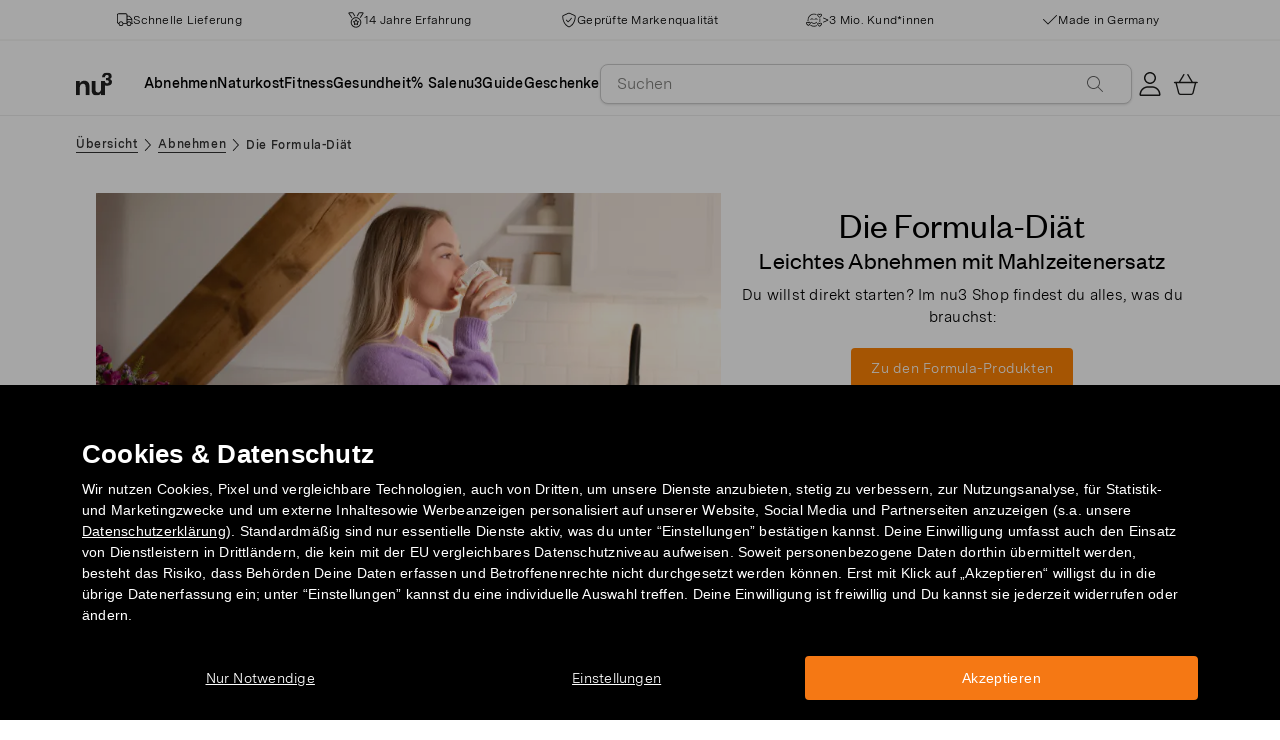

--- FILE ---
content_type: text/html; charset=utf-8
request_url: https://www.nu3.at/blogs/slimming/formula-diaet
body_size: 50761
content:
<!doctype html>
<html class="no-js" lang="de-at">
  <head>
    <script>window.performance && window.performance.mark && window.performance.mark('shopify.content_for_header.start');</script><meta id="shopify-digital-wallet" name="shopify-digital-wallet" content="/7393149010/digital_wallets/dialog">
<meta name="shopify-checkout-api-token" content="bce50190540277ee6b218b194bb86ad3">
<meta id="in-context-paypal-metadata" data-shop-id="7393149010" data-venmo-supported="false" data-environment="production" data-locale="en_US" data-paypal-v4="true" data-currency="EUR">
<link rel="alternate" type="application/atom+xml" title="Feed" href="/blogs/slimming.atom" />
<script async="async" src="/checkouts/internal/preloads.js?locale=de-DE"></script>
<script id="apple-pay-shop-capabilities" type="application/json">{"shopId":7393149010,"countryCode":"DE","currencyCode":"EUR","merchantCapabilities":["supports3DS"],"merchantId":"gid:\/\/shopify\/Shop\/7393149010","merchantName":"nu3at","requiredBillingContactFields":["postalAddress","email"],"requiredShippingContactFields":["postalAddress","email"],"shippingType":"shipping","supportedNetworks":["visa","maestro","masterCard"],"total":{"type":"pending","label":"nu3at","amount":"1.00"},"shopifyPaymentsEnabled":true,"supportsSubscriptions":true}</script>
<script id="shopify-features" type="application/json">{"accessToken":"bce50190540277ee6b218b194bb86ad3","betas":["rich-media-storefront-analytics"],"domain":"www.nu3.at","predictiveSearch":true,"shopId":7393149010,"locale":"de"}</script>
<script>var Shopify = Shopify || {};
Shopify.shop = "nu3at.myshopify.com";
Shopify.locale = "de-at";
Shopify.currency = {"active":"EUR","rate":"1.0"};
Shopify.country = "DE";
Shopify.theme = {"name":"nu3 Theme (Relaunch 2023)","id":150442180942,"schema_name":"nu3","schema_version":"1.0.0","theme_store_id":null,"role":"main"};
Shopify.theme.handle = "null";
Shopify.theme.style = {"id":null,"handle":null};
Shopify.cdnHost = "www.nu3.at/cdn";
Shopify.routes = Shopify.routes || {};
Shopify.routes.root = "/";</script>
<script type="module">!function(o){(o.Shopify=o.Shopify||{}).modules=!0}(window);</script>
<script>!function(o){function n(){var o=[];function n(){o.push(Array.prototype.slice.apply(arguments))}return n.q=o,n}var t=o.Shopify=o.Shopify||{};t.loadFeatures=n(),t.autoloadFeatures=n()}(window);</script>
<script id="shop-js-analytics" type="application/json">{"pageType":"article"}</script>
<script defer="defer" async type="module" src="//www.nu3.at/cdn/shopifycloud/shop-js/modules/v2/client.init-shop-cart-sync_D96QZrIF.de.esm.js"></script>
<script defer="defer" async type="module" src="//www.nu3.at/cdn/shopifycloud/shop-js/modules/v2/chunk.common_SV6uigsF.esm.js"></script>
<script type="module">
  await import("//www.nu3.at/cdn/shopifycloud/shop-js/modules/v2/client.init-shop-cart-sync_D96QZrIF.de.esm.js");
await import("//www.nu3.at/cdn/shopifycloud/shop-js/modules/v2/chunk.common_SV6uigsF.esm.js");

  window.Shopify.SignInWithShop?.initShopCartSync?.({"fedCMEnabled":true,"windoidEnabled":true});

</script>
<script>(function() {
  var isLoaded = false;
  function asyncLoad() {
    if (isLoaded) return;
    isLoaded = true;
    var urls = ["https:\/\/cdn1.stamped.io\/files\/widget.min.js?shop=nu3at.myshopify.com","https:\/\/na.shgcdn3.com\/pixel-collector.js?shop=nu3at.myshopify.com","https:\/\/customer-first-focus.b-cdn.net\/cffPCLoader_min.js?shop=nu3at.myshopify.com","\/\/cdn.shopify.com\/proxy\/fc601181fd823a1834283df3396a14d3006a752c4fff3961f014d546008c8b51\/cdn.amplitude.com\/script\/1eab266e8ba4bc13b89a77436abb7910.js?library=shopify\u0026shop=nu3at.myshopify.com\u0026sp-cache-control=cHVibGljLCBtYXgtYWdlPTkwMA","\/\/cdn.shopify.com\/proxy\/4541d08b6e68a929fc4498b53e377f84ee7022813ea0a088eb79bfd68296f06d\/snippet.plugins.emarsys.net\/emarsys-shopify-pixel-utility.js?shop=nu3at.myshopify.com\u0026sp-cache-control=cHVibGljLCBtYXgtYWdlPTkwMA","\/\/cdn.shopify.com\/proxy\/4541d08b6e68a929fc4498b53e377f84ee7022813ea0a088eb79bfd68296f06d\/snippet.plugins.emarsys.net\/emarsys-shopify-pixel-utility.js?shop=nu3at.myshopify.com\u0026sp-cache-control=cHVibGljLCBtYXgtYWdlPTkwMA"];
    for (var i = 0; i < urls.length; i++) {
      var s = document.createElement('script');
      s.type = 'text/javascript';
      s.async = true;
      s.src = urls[i];
      var x = document.getElementsByTagName('script')[0];
      x.parentNode.insertBefore(s, x);
    }
  };
  if(window.attachEvent) {
    window.attachEvent('onload', asyncLoad);
  } else {
    window.addEventListener('load', asyncLoad, false);
  }
})();</script>
<script id="__st">var __st={"a":7393149010,"offset":3600,"reqid":"9137e7b8-65b4-4f93-8cee-4103a4eddcd5-1768394565","pageurl":"www.nu3.at\/blogs\/slimming\/formula-diaet","s":"articles-383375867986","u":"54dedfd50fe7","p":"article","rtyp":"article","rid":383375867986};</script>
<script>window.ShopifyPaypalV4VisibilityTracking = true;</script>
<script id="captcha-bootstrap">!function(){'use strict';const t='contact',e='account',n='new_comment',o=[[t,t],['blogs',n],['comments',n],[t,'customer']],c=[[e,'customer_login'],[e,'guest_login'],[e,'recover_customer_password'],[e,'create_customer']],r=t=>t.map((([t,e])=>`form[action*='/${t}']:not([data-nocaptcha='true']) input[name='form_type'][value='${e}']`)).join(','),a=t=>()=>t?[...document.querySelectorAll(t)].map((t=>t.form)):[];function s(){const t=[...o],e=r(t);return a(e)}const i='password',u='form_key',d=['recaptcha-v3-token','g-recaptcha-response','h-captcha-response',i],f=()=>{try{return window.sessionStorage}catch{return}},m='__shopify_v',_=t=>t.elements[u];function p(t,e,n=!1){try{const o=window.sessionStorage,c=JSON.parse(o.getItem(e)),{data:r}=function(t){const{data:e,action:n}=t;return t[m]||n?{data:e,action:n}:{data:t,action:n}}(c);for(const[e,n]of Object.entries(r))t.elements[e]&&(t.elements[e].value=n);n&&o.removeItem(e)}catch(o){console.error('form repopulation failed',{error:o})}}const l='form_type',E='cptcha';function T(t){t.dataset[E]=!0}const w=window,h=w.document,L='Shopify',v='ce_forms',y='captcha';let A=!1;((t,e)=>{const n=(g='f06e6c50-85a8-45c8-87d0-21a2b65856fe',I='https://cdn.shopify.com/shopifycloud/storefront-forms-hcaptcha/ce_storefront_forms_captcha_hcaptcha.v1.5.2.iife.js',D={infoText:'Durch hCaptcha geschützt',privacyText:'Datenschutz',termsText:'Allgemeine Geschäftsbedingungen'},(t,e,n)=>{const o=w[L][v],c=o.bindForm;if(c)return c(t,g,e,D).then(n);var r;o.q.push([[t,g,e,D],n]),r=I,A||(h.body.append(Object.assign(h.createElement('script'),{id:'captcha-provider',async:!0,src:r})),A=!0)});var g,I,D;w[L]=w[L]||{},w[L][v]=w[L][v]||{},w[L][v].q=[],w[L][y]=w[L][y]||{},w[L][y].protect=function(t,e){n(t,void 0,e),T(t)},Object.freeze(w[L][y]),function(t,e,n,w,h,L){const[v,y,A,g]=function(t,e,n){const i=e?o:[],u=t?c:[],d=[...i,...u],f=r(d),m=r(i),_=r(d.filter((([t,e])=>n.includes(e))));return[a(f),a(m),a(_),s()]}(w,h,L),I=t=>{const e=t.target;return e instanceof HTMLFormElement?e:e&&e.form},D=t=>v().includes(t);t.addEventListener('submit',(t=>{const e=I(t);if(!e)return;const n=D(e)&&!e.dataset.hcaptchaBound&&!e.dataset.recaptchaBound,o=_(e),c=g().includes(e)&&(!o||!o.value);(n||c)&&t.preventDefault(),c&&!n&&(function(t){try{if(!f())return;!function(t){const e=f();if(!e)return;const n=_(t);if(!n)return;const o=n.value;o&&e.removeItem(o)}(t);const e=Array.from(Array(32),(()=>Math.random().toString(36)[2])).join('');!function(t,e){_(t)||t.append(Object.assign(document.createElement('input'),{type:'hidden',name:u})),t.elements[u].value=e}(t,e),function(t,e){const n=f();if(!n)return;const o=[...t.querySelectorAll(`input[type='${i}']`)].map((({name:t})=>t)),c=[...d,...o],r={};for(const[a,s]of new FormData(t).entries())c.includes(a)||(r[a]=s);n.setItem(e,JSON.stringify({[m]:1,action:t.action,data:r}))}(t,e)}catch(e){console.error('failed to persist form',e)}}(e),e.submit())}));const S=(t,e)=>{t&&!t.dataset[E]&&(n(t,e.some((e=>e===t))),T(t))};for(const o of['focusin','change'])t.addEventListener(o,(t=>{const e=I(t);D(e)&&S(e,y())}));const B=e.get('form_key'),M=e.get(l),P=B&&M;t.addEventListener('DOMContentLoaded',(()=>{const t=y();if(P)for(const e of t)e.elements[l].value===M&&p(e,B);[...new Set([...A(),...v().filter((t=>'true'===t.dataset.shopifyCaptcha))])].forEach((e=>S(e,t)))}))}(h,new URLSearchParams(w.location.search),n,t,e,['guest_login'])})(!0,!0)}();</script>
<script integrity="sha256-4kQ18oKyAcykRKYeNunJcIwy7WH5gtpwJnB7kiuLZ1E=" data-source-attribution="shopify.loadfeatures" defer="defer" src="//www.nu3.at/cdn/shopifycloud/storefront/assets/storefront/load_feature-a0a9edcb.js" crossorigin="anonymous"></script>
<script data-source-attribution="shopify.dynamic_checkout.dynamic.init">var Shopify=Shopify||{};Shopify.PaymentButton=Shopify.PaymentButton||{isStorefrontPortableWallets:!0,init:function(){window.Shopify.PaymentButton.init=function(){};var t=document.createElement("script");t.src="https://www.nu3.at/cdn/shopifycloud/portable-wallets/latest/portable-wallets.de.js",t.type="module",document.head.appendChild(t)}};
</script>
<script data-source-attribution="shopify.dynamic_checkout.buyer_consent">
  function portableWalletsHideBuyerConsent(e){var t=document.getElementById("shopify-buyer-consent"),n=document.getElementById("shopify-subscription-policy-button");t&&n&&(t.classList.add("hidden"),t.setAttribute("aria-hidden","true"),n.removeEventListener("click",e))}function portableWalletsShowBuyerConsent(e){var t=document.getElementById("shopify-buyer-consent"),n=document.getElementById("shopify-subscription-policy-button");t&&n&&(t.classList.remove("hidden"),t.removeAttribute("aria-hidden"),n.addEventListener("click",e))}window.Shopify?.PaymentButton&&(window.Shopify.PaymentButton.hideBuyerConsent=portableWalletsHideBuyerConsent,window.Shopify.PaymentButton.showBuyerConsent=portableWalletsShowBuyerConsent);
</script>
<script data-source-attribution="shopify.dynamic_checkout.cart.bootstrap">document.addEventListener("DOMContentLoaded",(function(){function t(){return document.querySelector("shopify-accelerated-checkout-cart, shopify-accelerated-checkout")}if(t())Shopify.PaymentButton.init();else{new MutationObserver((function(e,n){t()&&(Shopify.PaymentButton.init(),n.disconnect())})).observe(document.body,{childList:!0,subtree:!0})}}));
</script>
<link id="shopify-accelerated-checkout-styles" rel="stylesheet" media="screen" href="https://www.nu3.at/cdn/shopifycloud/portable-wallets/latest/accelerated-checkout-backwards-compat.css" crossorigin="anonymous">
<style id="shopify-accelerated-checkout-cart">
        #shopify-buyer-consent {
  margin-top: 1em;
  display: inline-block;
  width: 100%;
}

#shopify-buyer-consent.hidden {
  display: none;
}

#shopify-subscription-policy-button {
  background: none;
  border: none;
  padding: 0;
  text-decoration: underline;
  font-size: inherit;
  cursor: pointer;
}

#shopify-subscription-policy-button::before {
  box-shadow: none;
}

      </style>
<link rel="stylesheet" media="screen" href="//www.nu3.at/cdn/shop/t/18/compiled_assets/styles.css?123620">
<script>window.performance && window.performance.mark && window.performance.mark('shopify.content_for_header.end');</script>
    <meta charset="utf-8">
<meta http-equiv="X-UA-Compatible" content="IE=edge">
<meta name="viewport" content="width=device-width,initial-scale=1">
<meta name="referrer" content="strict-origin-when-cross-origin">
<meta name="theme-color" content="#FFFFFF">
<link rel="preconnect" href="https://cdn.shopify.com" crossorigin>
<title>Formula-Diät: Produkte &amp; Pläne zum leichten Abnehmen | nu3</title>
<meta name="description" content="Mit den Produkten der Formula-Diät kannst du unkompliziert abnehmen. Erfahre, wie es funktioniert &amp; welche Vor- und Nachteile es gibt."><link rel="canonical" href="https://www.nu3.at/blogs/slimming/formula-diaet"><meta name="robots" content="index, follow"><meta property="og:site_name" content="nu3.at">
<meta property="og:url" content="https://www.nu3.at/blogs/slimming/formula-diaet">
<meta property="og:title" content="Formula-Diät: Produkte &amp; Pläne zum leichten Abnehmen| nu3">
<meta property="og:type" content="article">
<meta property="og:description" content="Deine Lieblingsprodukte günstig kaufen: Fitness | Slimming | Nature ✓ 15 % Rabatt für Neukund*innen ✓ Kostenlose Lieferung möglich ✓ Schneller Versand">

<meta property="og:image" content="http://www.nu3.at/cdn/shop/articles/unnamed_df267988-f2f5-47d9-9c4d-fc4c6ec8ef6b_1200x1200.jpg?v=1742208354">
<meta property="og:image:secure_url" content="//www.nu3.at/cdn/shop/articles/unnamed_df267988-f2f5-47d9-9c4d-fc4c6ec8ef6b_1200x1200.jpg?v=1742208354">
<meta property="article:published_time" content="2023-03-30"><meta property="article:modified_time" content="2025-08-05"><meta property="article:author" content="nu3 Nutrition Experts"><meta name="twitter:card" content="summary_large_image">
<meta name="twitter:title" content="Formula-Diät: Produkte &amp; Pläne zum leichten Abnehmen| nu3">
<meta name="twitter:description" content="Deine Lieblingsprodukte günstig kaufen: Fitness | Slimming | Nature ✓ 15 % Rabatt für Neukund*innen ✓ Kostenlose Lieferung möglich ✓ Schneller Versand">

<link rel="icon" href="//www.nu3.at/cdn/shop/t/18/assets/favicon-96x96.png?v=126758830951070919321761827219" type="image/png" sizes="96x96">
<link rel="icon" type="image/svg+xml" href="//www.nu3.at/cdn/shop/t/18/assets/favicon.svg?v=109560954488801542221761827222" />
<link rel="icon" href="//www.nu3.at/cdn/shop/t/18/assets/favicon.ico?v=11136332034025796491761827221" type="image/x-icon">
<link rel="shortcut icon" href="//www.nu3.at/cdn/shop/t/18/assets/favicon.ico?v=11136332034025796491761827221" type="image/x-icon">
<link rel="apple-touch-icon" sizes="180x180" href="//www.nu3.at/cdn/shop/t/18/assets/apple-touch-icon.png?v=58825466127281826251761827218?v=1768394565">
<link rel="manifest" href="//www.nu3.at/cdn/shop/t/18/assets/site.webmanifest.liquid?v=23239671598802861421761827222">
<meta name="theme-color" content="#f5f5f3">

    <script>
      // Disable Google Fonts from Stamped
      window.stamped_disable_font = true;
    </script>


    <link href="//www.nu3.at/cdn/shop/t/18/assets/store.css?v=27090900506009868881764059609" rel="stylesheet" type="text/css" media="all" />
    <script src="//www.nu3.at/cdn/shop/t/18/assets/store.js?v=105425783163069494961764059413" type="text/javascript"></script>
    <link href="//www.nu3.at/cdn/shop/t/18/assets/header-new.css?v=43110856512449990001764059410" rel="stylesheet" type="text/css" media="all" />
    <script src="//www.nu3.at/cdn/shop/t/18/assets/header-new.js?v=70356921260569629451764059411" defer></script>

    

    <script>
      document.documentElement.className = document.documentElement.className.replace('no-js', 'js');
      if (Shopify.designMode) {
        document.documentElement.classList.add('shopify-design-mode');
      }
    </script>
    <link rel="stylesheet" type="text/css" href="https://cdn.jsdelivr.net/npm/toastify-js/src/toastify.min.css">
    <link rel="stylesheet" href="https://cdn.jsdelivr.net/npm/swiper@10/swiper-bundle.min.css">
    <script src="https://cdn.jsdelivr.net/npm/swiper@9/swiper-bundle.min.js"></script>
    <script src="//www.nu3.at/cdn/shop/t/18/assets/constants.js?v=85712183215255590501701342005" defer="defer"></script>
    <script src="//www.nu3.at/cdn/shop/t/18/assets/event-observer.js?v=140221056746486248851701342009" defer="defer"></script>
    <script>const domain='nu3.at',scripts={"nu3.de":"oixd0xxoae"},scriptUrl=scripts[domain],interval=setInterval((()=>{var e,r,t,i,a,n,o;window.Shopify&&window.Shopify.customerPrivacy&&window.Shopify.customerPrivacy.marketingAllowed()&&(clearInterval(interval),scriptUrl&&(e=window,r=document,i="script",a=scriptUrl,e[t="clarity"]=e[t]||function(){(e[t].q=e[t].q||[]).push(arguments)},(n=r.createElement(i)).async=1,n.src="https://www.clarity.ms/tag/"+a,(o=r.getElementsByTagName(i)[0]).parentNode.insertBefore(n,o)))}),100);</script>
    <style>
      html {
        padding-bottom: 0!important;
      }
      #preview-bar-iframe {
        display: none!important;
      }
      .findify-placeholder, .findify-placeholder__header, .findify-placeholder__footer {
        display: none !important;
      }
      #MainContent:has(.findify-search-section) .custom-spinner {
        display: none;
      }
    </style>
  <script type="text/javascript" id="scarab-queue">
var ScarabQueue = ScarabQueue || [];
(function(id) {
  if (document.getElementById(id)) return;
  var js = document.createElement('script'); js.id = id;
  js.src = '//cdn.scarabresearch.com/js/1E6C8A8CA97B684C/scarab-v2.js';
  var fs = document.getElementsByTagName('script')[0];
  fs.parentNode.insertBefore(js, fs);
})('scarab-js-api');
</script>
<!-- BEGIN app block: shopify://apps/hreflang-manager/blocks/gwa-hreflang/35dc0b05-d599-4c8e-8584-8cd17768854a --><!-- BEGIN app snippet: gwa-hreflang-article --><link rel="alternate" hreflang="x-default" href="https://www.nu3.de/blogs/slimming/formula-diaet"><link rel="alternate" hreflang="de-DE" href="https://www.nu3.de/blogs/slimming/formula-diaet"><link rel="alternate" hreflang="de-AT" href="https://www.nu3.at/blogs/slimming/formula-diaet"><link rel="alternate" hreflang="de-CH" href="https://www.nu3.ch/blogs/slimming/formula-diaet"><!-- END app snippet --><!-- END app block --><!-- BEGIN app block: shopify://apps/findify-search-merchandise/blocks/findify-BG-operations/861ae6ec-2c4a-4ae9-bd1b-43913344990c -->

<!-- Findify core -->
<script src="https://cdn.shopify.com/extensions/019b36a9-21e8-7469-b9af-47499f13fe6b/findify-liquid-ts-130/assets/core.js"></script>
<script src="//assets.findify.io/nu3at.myshopify.com-config-json.js" async></script>
<script src="https://cdn.shopify.com/extensions/019b36a9-21e8-7469-b9af-47499f13fe6b/findify-liquid-ts-130/assets/libraries.js" async></script>
<script src="https://cdn.shopify.com/extensions/019b36a9-21e8-7469-b9af-47499f13fe6b/findify-liquid-ts-130/assets/utils.js" async></script>
<script src="https://cdn.shopify.com/extensions/019b36a9-21e8-7469-b9af-47499f13fe6b/findify-liquid-ts-130/assets/products.js" async></script>
<script src="https://cdn.shopify.com/extensions/019b36a9-21e8-7469-b9af-47499f13fe6b/findify-liquid-ts-130/assets/autocomplete.js" async></script>
<script src="https://cdn.shopify.com/extensions/019b36a9-21e8-7469-b9af-47499f13fe6b/findify-liquid-ts-130/assets/grid.js" async></script>
<script src="https://cdn.shopify.com/extensions/019b36a9-21e8-7469-b9af-47499f13fe6b/findify-liquid-ts-130/assets/contents.js" async></script>
<script src="https://cdn.shopify.com/extensions/019b36a9-21e8-7469-b9af-47499f13fe6b/findify-liquid-ts-130/assets/promo.js" async></script>
<script src="https://cdn.shopify.com/extensions/019b36a9-21e8-7469-b9af-47499f13fe6b/findify-liquid-ts-130/assets/pagination.js" async></script>
<script src="https://cdn.shopify.com/extensions/019b36a9-21e8-7469-b9af-47499f13fe6b/findify-liquid-ts-130/assets/filters.js" async></script>
<script src="https://cdn.shopify.com/extensions/019b36a9-21e8-7469-b9af-47499f13fe6b/findify-liquid-ts-130/assets/sorting.js" async></script>
<script src="https://cdn.shopify.com/extensions/019b36a9-21e8-7469-b9af-47499f13fe6b/findify-liquid-ts-130/assets/recommendation.js" async></script>



<script>
  // set image aspect ratio
  const product_card_image_aspect_ratio = 100;
  const aspect_ratio = product_card_image_aspect_ratio <= 0 ? 100 : product_card_image_aspect_ratio;
  document.documentElement.style.setProperty('--findify-product-card-aspect-ratio', `${aspect_ratio}%`);

  window.findifyBGOperationsBlockSettings = {
    useCurrencyConverter : false,
    showProductCardHoverImage: true,
    productQuantityPerBatchRender: 1,
    showColorSwatchesOnDesktop: false, 
    showColorSwatchesOnMobile: false, 
    colorSwatchesStyleDesktop:  2, 
    colorSwatchesStyleMobile: 2, 
    colorSwatchesVisibility: 1
  };
</script>


<!-- END app block --><!-- BEGIN app block: shopify://apps/persistent-cart/blocks/script_js/4ce05194-341e-4641-aaf4-5a8dad5444cb --><script>
  window.cffPCLiquidPlaced = true;
</script>







  
  
  <script defer src="https://cdn.shopify.com/extensions/019a793c-ad27-7882-8471-201b37e34f5e/persistent-cart-66/assets/cffPC.production.min.js" onerror="this.onerror=null;this.remove();var s=document.createElement('script');s.defer=true;s.src='https://customer-first-focus.b-cdn.net/cffPC.production.min.js';document.head.appendChild(s);"></script>




<!-- END app block --><script src="https://cdn.shopify.com/extensions/019bb44f-1d98-7bf6-8b51-cb48c7e82503/smile-io-264/assets/smile-loader.js" type="text/javascript" defer="defer"></script>
<link href="https://monorail-edge.shopifysvc.com" rel="dns-prefetch">
<script>(function(){if ("sendBeacon" in navigator && "performance" in window) {try {var session_token_from_headers = performance.getEntriesByType('navigation')[0].serverTiming.find(x => x.name == '_s').description;} catch {var session_token_from_headers = undefined;}var session_cookie_matches = document.cookie.match(/_shopify_s=([^;]*)/);var session_token_from_cookie = session_cookie_matches && session_cookie_matches.length === 2 ? session_cookie_matches[1] : "";var session_token = session_token_from_headers || session_token_from_cookie || "";function handle_abandonment_event(e) {var entries = performance.getEntries().filter(function(entry) {return /monorail-edge.shopifysvc.com/.test(entry.name);});if (!window.abandonment_tracked && entries.length === 0) {window.abandonment_tracked = true;var currentMs = Date.now();var navigation_start = performance.timing.navigationStart;var payload = {shop_id: 7393149010,url: window.location.href,navigation_start,duration: currentMs - navigation_start,session_token,page_type: "article"};window.navigator.sendBeacon("https://monorail-edge.shopifysvc.com/v1/produce", JSON.stringify({schema_id: "online_store_buyer_site_abandonment/1.1",payload: payload,metadata: {event_created_at_ms: currentMs,event_sent_at_ms: currentMs}}));}}window.addEventListener('pagehide', handle_abandonment_event);}}());</script>
<script id="web-pixels-manager-setup">(function e(e,d,r,n,o){if(void 0===o&&(o={}),!Boolean(null===(a=null===(i=window.Shopify)||void 0===i?void 0:i.analytics)||void 0===a?void 0:a.replayQueue)){var i,a;window.Shopify=window.Shopify||{};var t=window.Shopify;t.analytics=t.analytics||{};var s=t.analytics;s.replayQueue=[],s.publish=function(e,d,r){return s.replayQueue.push([e,d,r]),!0};try{self.performance.mark("wpm:start")}catch(e){}var l=function(){var e={modern:/Edge?\/(1{2}[4-9]|1[2-9]\d|[2-9]\d{2}|\d{4,})\.\d+(\.\d+|)|Firefox\/(1{2}[4-9]|1[2-9]\d|[2-9]\d{2}|\d{4,})\.\d+(\.\d+|)|Chrom(ium|e)\/(9{2}|\d{3,})\.\d+(\.\d+|)|(Maci|X1{2}).+ Version\/(15\.\d+|(1[6-9]|[2-9]\d|\d{3,})\.\d+)([,.]\d+|)( \(\w+\)|)( Mobile\/\w+|) Safari\/|Chrome.+OPR\/(9{2}|\d{3,})\.\d+\.\d+|(CPU[ +]OS|iPhone[ +]OS|CPU[ +]iPhone|CPU IPhone OS|CPU iPad OS)[ +]+(15[._]\d+|(1[6-9]|[2-9]\d|\d{3,})[._]\d+)([._]\d+|)|Android:?[ /-](13[3-9]|1[4-9]\d|[2-9]\d{2}|\d{4,})(\.\d+|)(\.\d+|)|Android.+Firefox\/(13[5-9]|1[4-9]\d|[2-9]\d{2}|\d{4,})\.\d+(\.\d+|)|Android.+Chrom(ium|e)\/(13[3-9]|1[4-9]\d|[2-9]\d{2}|\d{4,})\.\d+(\.\d+|)|SamsungBrowser\/([2-9]\d|\d{3,})\.\d+/,legacy:/Edge?\/(1[6-9]|[2-9]\d|\d{3,})\.\d+(\.\d+|)|Firefox\/(5[4-9]|[6-9]\d|\d{3,})\.\d+(\.\d+|)|Chrom(ium|e)\/(5[1-9]|[6-9]\d|\d{3,})\.\d+(\.\d+|)([\d.]+$|.*Safari\/(?![\d.]+ Edge\/[\d.]+$))|(Maci|X1{2}).+ Version\/(10\.\d+|(1[1-9]|[2-9]\d|\d{3,})\.\d+)([,.]\d+|)( \(\w+\)|)( Mobile\/\w+|) Safari\/|Chrome.+OPR\/(3[89]|[4-9]\d|\d{3,})\.\d+\.\d+|(CPU[ +]OS|iPhone[ +]OS|CPU[ +]iPhone|CPU IPhone OS|CPU iPad OS)[ +]+(10[._]\d+|(1[1-9]|[2-9]\d|\d{3,})[._]\d+)([._]\d+|)|Android:?[ /-](13[3-9]|1[4-9]\d|[2-9]\d{2}|\d{4,})(\.\d+|)(\.\d+|)|Mobile Safari.+OPR\/([89]\d|\d{3,})\.\d+\.\d+|Android.+Firefox\/(13[5-9]|1[4-9]\d|[2-9]\d{2}|\d{4,})\.\d+(\.\d+|)|Android.+Chrom(ium|e)\/(13[3-9]|1[4-9]\d|[2-9]\d{2}|\d{4,})\.\d+(\.\d+|)|Android.+(UC? ?Browser|UCWEB|U3)[ /]?(15\.([5-9]|\d{2,})|(1[6-9]|[2-9]\d|\d{3,})\.\d+)\.\d+|SamsungBrowser\/(5\.\d+|([6-9]|\d{2,})\.\d+)|Android.+MQ{2}Browser\/(14(\.(9|\d{2,})|)|(1[5-9]|[2-9]\d|\d{3,})(\.\d+|))(\.\d+|)|K[Aa][Ii]OS\/(3\.\d+|([4-9]|\d{2,})\.\d+)(\.\d+|)/},d=e.modern,r=e.legacy,n=navigator.userAgent;return n.match(d)?"modern":n.match(r)?"legacy":"unknown"}(),u="modern"===l?"modern":"legacy",c=(null!=n?n:{modern:"",legacy:""})[u],f=function(e){return[e.baseUrl,"/wpm","/b",e.hashVersion,"modern"===e.buildTarget?"m":"l",".js"].join("")}({baseUrl:d,hashVersion:r,buildTarget:u}),m=function(e){var d=e.version,r=e.bundleTarget,n=e.surface,o=e.pageUrl,i=e.monorailEndpoint;return{emit:function(e){var a=e.status,t=e.errorMsg,s=(new Date).getTime(),l=JSON.stringify({metadata:{event_sent_at_ms:s},events:[{schema_id:"web_pixels_manager_load/3.1",payload:{version:d,bundle_target:r,page_url:o,status:a,surface:n,error_msg:t},metadata:{event_created_at_ms:s}}]});if(!i)return console&&console.warn&&console.warn("[Web Pixels Manager] No Monorail endpoint provided, skipping logging."),!1;try{return self.navigator.sendBeacon.bind(self.navigator)(i,l)}catch(e){}var u=new XMLHttpRequest;try{return u.open("POST",i,!0),u.setRequestHeader("Content-Type","text/plain"),u.send(l),!0}catch(e){return console&&console.warn&&console.warn("[Web Pixels Manager] Got an unhandled error while logging to Monorail."),!1}}}}({version:r,bundleTarget:l,surface:e.surface,pageUrl:self.location.href,monorailEndpoint:e.monorailEndpoint});try{o.browserTarget=l,function(e){var d=e.src,r=e.async,n=void 0===r||r,o=e.onload,i=e.onerror,a=e.sri,t=e.scriptDataAttributes,s=void 0===t?{}:t,l=document.createElement("script"),u=document.querySelector("head"),c=document.querySelector("body");if(l.async=n,l.src=d,a&&(l.integrity=a,l.crossOrigin="anonymous"),s)for(var f in s)if(Object.prototype.hasOwnProperty.call(s,f))try{l.dataset[f]=s[f]}catch(e){}if(o&&l.addEventListener("load",o),i&&l.addEventListener("error",i),u)u.appendChild(l);else{if(!c)throw new Error("Did not find a head or body element to append the script");c.appendChild(l)}}({src:f,async:!0,onload:function(){if(!function(){var e,d;return Boolean(null===(d=null===(e=window.Shopify)||void 0===e?void 0:e.analytics)||void 0===d?void 0:d.initialized)}()){var d=window.webPixelsManager.init(e)||void 0;if(d){var r=window.Shopify.analytics;r.replayQueue.forEach((function(e){var r=e[0],n=e[1],o=e[2];d.publishCustomEvent(r,n,o)})),r.replayQueue=[],r.publish=d.publishCustomEvent,r.visitor=d.visitor,r.initialized=!0}}},onerror:function(){return m.emit({status:"failed",errorMsg:"".concat(f," has failed to load")})},sri:function(e){var d=/^sha384-[A-Za-z0-9+/=]+$/;return"string"==typeof e&&d.test(e)}(c)?c:"",scriptDataAttributes:o}),m.emit({status:"loading"})}catch(e){m.emit({status:"failed",errorMsg:(null==e?void 0:e.message)||"Unknown error"})}}})({shopId: 7393149010,storefrontBaseUrl: "https://www.nu3.at",extensionsBaseUrl: "https://extensions.shopifycdn.com/cdn/shopifycloud/web-pixels-manager",monorailEndpoint: "https://monorail-edge.shopifysvc.com/unstable/produce_batch",surface: "storefront-renderer",enabledBetaFlags: ["2dca8a86"],webPixelsConfigList: [{"id":"2676523342","configuration":"{\"merchantID\":\"1E6C8A8CA97B684C\",\"PreferredContactIdentifier\":\"email\",\"trackingScope\":\"full\"}","eventPayloadVersion":"v1","runtimeContext":"STRICT","scriptVersion":"ea48d7ab4d960a5a3f3c0dd39572b8f5","type":"APP","apiClientId":1936730,"privacyPurposes":["ANALYTICS","MARKETING","SALE_OF_DATA"],"dataSharingAdjustments":{"protectedCustomerApprovalScopes":["read_customer_address","read_customer_email","read_customer_name","read_customer_personal_data","read_customer_phone"]}},{"id":"2651062606","configuration":"{\"accountID\":\"nu3at.myshopify.com\",\"amplitudeAPIKey\":\"1eab266e8ba4bc13b89a77436abb7910\",\"serverZone\":\"US\"}","eventPayloadVersion":"v1","runtimeContext":"STRICT","scriptVersion":"49d729a392fbb67dc91545107e0e93dc","type":"APP","apiClientId":5599249,"privacyPurposes":["ANALYTICS","MARKETING","SALE_OF_DATA"],"dataSharingAdjustments":{"protectedCustomerApprovalScopes":["read_customer_email","read_customer_personal_data"]}},{"id":"2613477710","configuration":"{\"getbackId\":\"undefined\",\"optimizeSettings\":\"{\\\"version\\\":\\\"3\\\",\\\"checkoutProducts\\\":true,\\\"employeeBenefits\\\":{\\\"isEnabled\\\":false,\\\"showWidgetOnDashboard\\\":false,\\\"addToSidebar\\\":false},\\\"voucherNetwork\\\":{\\\"settingType\\\":\\\"country\\\",\\\"cookieTracking\\\":true,\\\"countries\\\":{\\\"ids\\\":{\\\"AT\\\":{\\\"languages\\\":{\\\"DE\\\":{\\\"iframeContainerQuerySelector\\\":\\\"\\\",\\\"trafficMediumNumber\\\":\\\"5\\\",\\\"trafficSourceNumber\\\":\\\"1423\\\",\\\"isEnabled\\\":true}}},\\\"DE\\\":{\\\"languages\\\":{\\\"DE\\\":{\\\"iframeContainerQuerySelector\\\":\\\"\\\",\\\"trafficMediumNumber\\\":\\\"\\\",\\\"trafficSourceNumber\\\":\\\"\\\",\\\"isEnabled\\\":false}}},\\\"CH\\\":{\\\"languages\\\":{\\\"DE\\\":{\\\"iframeContainerQuerySelector\\\":\\\"\\\",\\\"trafficMediumNumber\\\":\\\"\\\",\\\"trafficSourceNumber\\\":\\\"\\\",\\\"isEnabled\\\":false},\\\"FR\\\":{\\\"iframeContainerQuerySelector\\\":\\\"\\\",\\\"trafficMediumNumber\\\":\\\"\\\",\\\"trafficSourceNumber\\\":\\\"\\\",\\\"isEnabled\\\":false}}},\\\"FR\\\":{\\\"languages\\\":{\\\"FR\\\":{\\\"iframeContainerQuerySelector\\\":\\\"\\\",\\\"trafficMediumNumber\\\":\\\"\\\",\\\"trafficSourceNumber\\\":\\\"\\\",\\\"isEnabled\\\":false}}}}}}}\"}","eventPayloadVersion":"v1","runtimeContext":"STRICT","scriptVersion":"1e0284a60eac0c7eb6b8353b3e8de6a4","type":"APP","apiClientId":232389967873,"privacyPurposes":[],"dataSharingAdjustments":{"protectedCustomerApprovalScopes":["read_customer_address","read_customer_email","read_customer_name","read_customer_phone","read_customer_personal_data"]}},{"id":"2189230414","configuration":"{\"site_id\":\"355301f1-6c67-4ae9-985d-6722196c85ab\",\"analytics_endpoint\":\"https:\\\/\\\/na.shgcdn3.com\"}","eventPayloadVersion":"v1","runtimeContext":"STRICT","scriptVersion":"695709fc3f146fa50a25299517a954f2","type":"APP","apiClientId":1158168,"privacyPurposes":["ANALYTICS","MARKETING","SALE_OF_DATA"],"dataSharingAdjustments":{"protectedCustomerApprovalScopes":["read_customer_personal_data"]}},{"id":"443973966","configuration":"{\"pixel_id\":\"1471678293048283\",\"pixel_type\":\"facebook_pixel\",\"metaapp_system_user_token\":\"-\"}","eventPayloadVersion":"v1","runtimeContext":"OPEN","scriptVersion":"ca16bc87fe92b6042fbaa3acc2fbdaa6","type":"APP","apiClientId":2329312,"privacyPurposes":["ANALYTICS","MARKETING","SALE_OF_DATA"],"dataSharingAdjustments":{"protectedCustomerApprovalScopes":["read_customer_address","read_customer_email","read_customer_name","read_customer_personal_data","read_customer_phone"]}},{"id":"97616206","eventPayloadVersion":"1","runtimeContext":"LAX","scriptVersion":"9","type":"CUSTOM","privacyPurposes":["ANALYTICS"],"name":"Google Tag Manager"},{"id":"97648974","eventPayloadVersion":"1","runtimeContext":"LAX","scriptVersion":"4","type":"CUSTOM","privacyPurposes":["ANALYTICS","MARKETING"],"name":"Econda"},{"id":"97714510","eventPayloadVersion":"1","runtimeContext":"LAX","scriptVersion":"8","type":"CUSTOM","privacyPurposes":["MARKETING"],"name":"Medallia"},{"id":"97747278","eventPayloadVersion":"1","runtimeContext":"LAX","scriptVersion":"4","type":"CUSTOM","privacyPurposes":["MARKETING"],"name":"Meta"},{"id":"106004814","eventPayloadVersion":"1","runtimeContext":"LAX","scriptVersion":"5","type":"CUSTOM","privacyPurposes":["ANALYTICS","MARKETING"],"name":"Econda - Checkout"},{"id":"113082702","eventPayloadVersion":"1","runtimeContext":"LAX","scriptVersion":"5","type":"CUSTOM","privacyPurposes":["ANALYTICS","MARKETING"],"name":"Google Ads - WEVENTURE"},{"id":"shopify-app-pixel","configuration":"{}","eventPayloadVersion":"v1","runtimeContext":"STRICT","scriptVersion":"0450","apiClientId":"shopify-pixel","type":"APP","privacyPurposes":["ANALYTICS","MARKETING"]},{"id":"shopify-custom-pixel","eventPayloadVersion":"v1","runtimeContext":"LAX","scriptVersion":"0450","apiClientId":"shopify-pixel","type":"CUSTOM","privacyPurposes":["ANALYTICS","MARKETING"]}],isMerchantRequest: false,initData: {"shop":{"name":"nu3at","paymentSettings":{"currencyCode":"EUR"},"myshopifyDomain":"nu3at.myshopify.com","countryCode":"DE","storefrontUrl":"https:\/\/www.nu3.at"},"customer":null,"cart":null,"checkout":null,"productVariants":[],"purchasingCompany":null},},"https://www.nu3.at/cdn","7cecd0b6w90c54c6cpe92089d5m57a67346",{"modern":"","legacy":""},{"shopId":"7393149010","storefrontBaseUrl":"https:\/\/www.nu3.at","extensionBaseUrl":"https:\/\/extensions.shopifycdn.com\/cdn\/shopifycloud\/web-pixels-manager","surface":"storefront-renderer","enabledBetaFlags":"[\"2dca8a86\"]","isMerchantRequest":"false","hashVersion":"7cecd0b6w90c54c6cpe92089d5m57a67346","publish":"custom","events":"[[\"page_viewed\",{}]]"});</script><script>
  window.ShopifyAnalytics = window.ShopifyAnalytics || {};
  window.ShopifyAnalytics.meta = window.ShopifyAnalytics.meta || {};
  window.ShopifyAnalytics.meta.currency = 'EUR';
  var meta = {"page":{"pageType":"article","resourceType":"article","resourceId":383375867986,"requestId":"9137e7b8-65b4-4f93-8cee-4103a4eddcd5-1768394565"}};
  for (var attr in meta) {
    window.ShopifyAnalytics.meta[attr] = meta[attr];
  }
</script>
<script class="analytics">
  (function () {
    var customDocumentWrite = function(content) {
      var jquery = null;

      if (window.jQuery) {
        jquery = window.jQuery;
      } else if (window.Checkout && window.Checkout.$) {
        jquery = window.Checkout.$;
      }

      if (jquery) {
        jquery('body').append(content);
      }
    };

    var hasLoggedConversion = function(token) {
      if (token) {
        return document.cookie.indexOf('loggedConversion=' + token) !== -1;
      }
      return false;
    }

    var setCookieIfConversion = function(token) {
      if (token) {
        var twoMonthsFromNow = new Date(Date.now());
        twoMonthsFromNow.setMonth(twoMonthsFromNow.getMonth() + 2);

        document.cookie = 'loggedConversion=' + token + '; expires=' + twoMonthsFromNow;
      }
    }

    var trekkie = window.ShopifyAnalytics.lib = window.trekkie = window.trekkie || [];
    if (trekkie.integrations) {
      return;
    }
    trekkie.methods = [
      'identify',
      'page',
      'ready',
      'track',
      'trackForm',
      'trackLink'
    ];
    trekkie.factory = function(method) {
      return function() {
        var args = Array.prototype.slice.call(arguments);
        args.unshift(method);
        trekkie.push(args);
        return trekkie;
      };
    };
    for (var i = 0; i < trekkie.methods.length; i++) {
      var key = trekkie.methods[i];
      trekkie[key] = trekkie.factory(key);
    }
    trekkie.load = function(config) {
      trekkie.config = config || {};
      trekkie.config.initialDocumentCookie = document.cookie;
      var first = document.getElementsByTagName('script')[0];
      var script = document.createElement('script');
      script.type = 'text/javascript';
      script.onerror = function(e) {
        var scriptFallback = document.createElement('script');
        scriptFallback.type = 'text/javascript';
        scriptFallback.onerror = function(error) {
                var Monorail = {
      produce: function produce(monorailDomain, schemaId, payload) {
        var currentMs = new Date().getTime();
        var event = {
          schema_id: schemaId,
          payload: payload,
          metadata: {
            event_created_at_ms: currentMs,
            event_sent_at_ms: currentMs
          }
        };
        return Monorail.sendRequest("https://" + monorailDomain + "/v1/produce", JSON.stringify(event));
      },
      sendRequest: function sendRequest(endpointUrl, payload) {
        // Try the sendBeacon API
        if (window && window.navigator && typeof window.navigator.sendBeacon === 'function' && typeof window.Blob === 'function' && !Monorail.isIos12()) {
          var blobData = new window.Blob([payload], {
            type: 'text/plain'
          });

          if (window.navigator.sendBeacon(endpointUrl, blobData)) {
            return true;
          } // sendBeacon was not successful

        } // XHR beacon

        var xhr = new XMLHttpRequest();

        try {
          xhr.open('POST', endpointUrl);
          xhr.setRequestHeader('Content-Type', 'text/plain');
          xhr.send(payload);
        } catch (e) {
          console.log(e);
        }

        return false;
      },
      isIos12: function isIos12() {
        return window.navigator.userAgent.lastIndexOf('iPhone; CPU iPhone OS 12_') !== -1 || window.navigator.userAgent.lastIndexOf('iPad; CPU OS 12_') !== -1;
      }
    };
    Monorail.produce('monorail-edge.shopifysvc.com',
      'trekkie_storefront_load_errors/1.1',
      {shop_id: 7393149010,
      theme_id: 150442180942,
      app_name: "storefront",
      context_url: window.location.href,
      source_url: "//www.nu3.at/cdn/s/trekkie.storefront.55c6279c31a6628627b2ba1c5ff367020da294e2.min.js"});

        };
        scriptFallback.async = true;
        scriptFallback.src = '//www.nu3.at/cdn/s/trekkie.storefront.55c6279c31a6628627b2ba1c5ff367020da294e2.min.js';
        first.parentNode.insertBefore(scriptFallback, first);
      };
      script.async = true;
      script.src = '//www.nu3.at/cdn/s/trekkie.storefront.55c6279c31a6628627b2ba1c5ff367020da294e2.min.js';
      first.parentNode.insertBefore(script, first);
    };
    trekkie.load(
      {"Trekkie":{"appName":"storefront","development":false,"defaultAttributes":{"shopId":7393149010,"isMerchantRequest":null,"themeId":150442180942,"themeCityHash":"16517019409953786467","contentLanguage":"de-at","currency":"EUR"},"isServerSideCookieWritingEnabled":true,"monorailRegion":"shop_domain","enabledBetaFlags":["65f19447"]},"Session Attribution":{},"S2S":{"facebookCapiEnabled":true,"source":"trekkie-storefront-renderer","apiClientId":580111}}
    );

    var loaded = false;
    trekkie.ready(function() {
      if (loaded) return;
      loaded = true;

      window.ShopifyAnalytics.lib = window.trekkie;

      var originalDocumentWrite = document.write;
      document.write = customDocumentWrite;
      try { window.ShopifyAnalytics.merchantGoogleAnalytics.call(this); } catch(error) {};
      document.write = originalDocumentWrite;

      window.ShopifyAnalytics.lib.page(null,{"pageType":"article","resourceType":"article","resourceId":383375867986,"requestId":"9137e7b8-65b4-4f93-8cee-4103a4eddcd5-1768394565","shopifyEmitted":true});

      var match = window.location.pathname.match(/checkouts\/(.+)\/(thank_you|post_purchase)/)
      var token = match? match[1]: undefined;
      if (!hasLoggedConversion(token)) {
        setCookieIfConversion(token);
        
      }
    });


        var eventsListenerScript = document.createElement('script');
        eventsListenerScript.async = true;
        eventsListenerScript.src = "//www.nu3.at/cdn/shopifycloud/storefront/assets/shop_events_listener-3da45d37.js";
        document.getElementsByTagName('head')[0].appendChild(eventsListenerScript);

})();</script>
<script
  defer
  src="https://www.nu3.at/cdn/shopifycloud/perf-kit/shopify-perf-kit-3.0.3.min.js"
  data-application="storefront-renderer"
  data-shop-id="7393149010"
  data-render-region="gcp-us-east1"
  data-page-type="article"
  data-theme-instance-id="150442180942"
  data-theme-name="nu3"
  data-theme-version="1.0.0"
  data-monorail-region="shop_domain"
  data-resource-timing-sampling-rate="10"
  data-shs="true"
  data-shs-beacon="true"
  data-shs-export-with-fetch="true"
  data-shs-logs-sample-rate="1"
  data-shs-beacon-endpoint="https://www.nu3.at/api/collect"
></script>
</head>

  <body>
    
      <!-- BEGIN sections: header-group -->
<div id="shopify-section-sections--19168175063374__announcement_ribbon_wDBWE7" class="shopify-section shopify-section-group-header-group">

      

<script>
  let renderRibbons = Array.from(document.querySelectorAll('.announcement-ribbon-wrapper'));
  function setToLs(id) {
    localStorage.setItem(id, Date.now().toString());
  }

  function canShowRibbon(id) {
    const timeStamp = localStorage.getItem(id);
    if (!timeStamp) {
      return true;
    }
    return Date.now() - Number(timeStamp) >= 1000 * 60 * 60 * 24;
  }

  function setRibbonVisibility() {
    renderRibbons = renderRibbons.filter(item => {
      if (canShowRibbon(item.id)) {
        return true;
      } else {
        item.style.display = 'none';
        return false;
      }
    });
    if (renderRibbons.length) {
      document.body.style.marginTop =
        renderRibbons[renderRibbons.length - 1].dataset.position === 'top' ? '60px' : '0px';
      document.body.style.marginBottom =
        renderRibbons[renderRibbons.length - 1].dataset.position === 'bottom' ? '60px' : '0px';
    } else {
      document.body.style.marginTop = '0px';
      document.body.style.marginBottom = '0px';
    }
  }

  function closeAnnouncementRibbon() {
    let item = this;
    item = item.parentElement.parentElement;
    item.style.display = 'none';
    renderRibbons.pop();
    setToLs(item.id);
    if (!renderRibbons.length) {
      if (['top', 'bottom'].indexOf(item.dataset.position) !== -1) {
        document.body.style.marginTop = '0px';
        document.body.style.marginBottom = '0px';
      }
      return;
    }
    setRibbonVisibility();
  }

  document.addEventListener('shopify:section:load', setRibbonVisibility);
  document.addEventListener('DOMContentLoaded', setRibbonVisibility);
  document.querySelectorAll('.announcement-ribbon-close').forEach(function (item) {
    item.addEventListener('click', closeAnnouncementRibbon);
  });
</script>


<style> #shopify-section-sections--19168175063374__announcement_ribbon_wDBWE7 .bg-health-50 {background-color: #92dbee;} </style></div><div id="shopify-section-sections--19168175063374__usp_banner_qXgVBP" class="shopify-section shopify-section-group-header-group">
<div
  id="section-71adab5e0c07fdfb3525040eb35d3cb6"
  class="h-10 mb-3 border-b border-[#f7f7f5] bg-white"
  style="box-shadow: 0px 1px 0px 0px #F5F5F3;">
  <div class="usp-banner-inner">
    <div id="usp-banner-slider-71adab5e0c07fdfb3525040eb35d3cb6" class="swiper h-10">
      <div class="swiper-wrapper">
        
          <div  class="swiper-slide items-center justify-center">
            




<div class="benefit-usp">
  <div class="flex gap-2 items-center">
    
      <img src="//www.nu3.at/cdn/shop/t/18/assets/truck.svg?v=35504992785344324341693830876 " alt="" class="information-box__icon black-filter">
    
    
      <p class=" text-black">Schnelle Lieferung</p>
    
  </div>
</div>

          </div>
        
          <div  class="swiper-slide items-center justify-center">
            




<div class="benefit-usp">
  <div class="flex gap-2 items-center">
    
      <img src="//www.nu3.at/cdn/shop/t/18/assets/medal.svg?v=32127449604482881841701342019 " alt="" class="information-box__icon black-filter">
    
    
      <p class=" text-black">14 Jahre Erfahrung</p>
    
  </div>
</div>

          </div>
        
          <div  class="swiper-slide items-center justify-center">
            




<div class="benefit-usp">
  <div class="flex gap-2 items-center">
    
      <img src="//www.nu3.at/cdn/shop/t/18/assets/shield.svg?v=142197559862621257531701342028 " alt="" class="information-box__icon black-filter">
    
    
      <p class=" text-black">Geprüfte Markenqualität</p>
    
  </div>
</div>

          </div>
        
          <div  class="swiper-slide items-center justify-center">
            




<div class="benefit-usp">
  <div class="flex gap-2 items-center">
    
      <img src="//www.nu3.at/cdn/shop/t/18/assets/happy-customer.svg?v=146189520468524415471701342013 " alt="" class="information-box__icon black-filter">
    
    
      <p class=" text-black">>3 Mio. Kund*innen</p>
    
  </div>
</div>

          </div>
        
          <div  class="swiper-slide items-center justify-center">
            




<div class="benefit-usp">
  <div class="flex gap-2 items-center">
    
      <img src="//www.nu3.at/cdn/shop/t/18/assets/check.svg?v=23686356079356241731717757232 " alt="" class="information-box__icon black-filter">
    
    
      <p class=" text-black">Made in Germany</p>
    
  </div>
</div>

          </div>
        
      </div>
    </div>
  </div>
</div>
<script>
  function initSlider() {
    Store.Factory.uspSLider('#usp-banner-slider-71adab5e0c07fdfb3525040eb35d3cb6');
  }
  document.addEventListener('shopify:section:load', initSlider);
  window.addEventListener('DOMContentLoaded', initSlider);
</script>


</div><div id="shopify-section-sections--19168175063374__header" class="shopify-section shopify-section-group-header-group"><header>
  <div class="header">
    <div class="header-container">
      <div class="hamburger" id="header-hamburger">
        <a href="javascript:;;" onClick="javascript:Store.Header.Navigation.openDrawer()"
          ><img src="//www.nu3.at/cdn/shop/t/18/assets/hamburger.svg?v=103923014926342763901689852854" alt=""
        ></a>
      </div>
      <div class="logo nav-icon" id="header-logo">
        <a href="/">
          <img src="//www.nu3.at/cdn/shop/t/18/assets/nu3logo.svg?v=46639978177128940511689852860" alt="nu3" loading="eager" decoding="sync">
        </a>
      </div>
      <div class="header-navigation-mobile" id="header-navigation-mobile">
        <ul>
          
            <li data-navigation="Abnehmen" data-navigation_link="/collections/abnehmprodukte" >
              <a 
                href="/collections/abnehmprodukte"
                data-track-component="header_navigation"
                data-track-component_id="header_navigation"
                data-track-element="abnehmen"
                >
                  Abnehmen
              </a>
              <img
                src="//www.nu3.at/cdn/shop/t/18/assets/chevron-right.svg?v=89635057174648375881690879392"
                class="md:hidden"
                alt="">
            </li>
          
            <li data-navigation="Naturkost" data-navigation_link="/collections/natur" >
              <a 
                href="/collections/natur"
                data-track-component="header_navigation"
                data-track-component_id="header_navigation"
                data-track-element="naturkost"
                >
                  Naturkost
              </a>
              <img
                src="//www.nu3.at/cdn/shop/t/18/assets/chevron-right.svg?v=89635057174648375881690879392"
                class="md:hidden"
                alt="">
            </li>
          
            <li data-navigation="Fitness" data-navigation_link="/collections/sport" >
              <a 
                href="/collections/sport"
                data-track-component="header_navigation"
                data-track-component_id="header_navigation"
                data-track-element="fitness"
                >
                  Fitness
              </a>
              <img
                src="//www.nu3.at/cdn/shop/t/18/assets/chevron-right.svg?v=89635057174648375881690879392"
                class="md:hidden"
                alt="">
            </li>
          
            <li data-navigation="Gesundheit" data-navigation_link="/collections/gesundheit" >
              <a 
                href="/collections/gesundheit"
                data-track-component="header_navigation"
                data-track-component_id="header_navigation"
                data-track-element="gesundheit"
                >
                  Gesundheit
              </a>
              <img
                src="//www.nu3.at/cdn/shop/t/18/assets/chevron-right.svg?v=89635057174648375881690879392"
                class="md:hidden"
                alt="">
            </li>
          
            <li data-navigation="% Sale" data-navigation_link="/collections/sales" >
              <a 
                href="/collections/sales"
                data-track-component="header_navigation"
                data-track-component_id="header_navigation"
                data-track-element="sale"
                >
                  % Sale
              </a>
              <img
                src="//www.nu3.at/cdn/shop/t/18/assets/chevron-right.svg?v=89635057174648375881690879392"
                class="md:hidden"
                alt="">
            </li>
          
            <li data-navigation="nu3Guide" data-navigation_link="/blogs/all/guide" >
              <a 
                href="/blogs/all/guide"
                data-track-component="header_navigation"
                data-track-component_id="header_navigation"
                data-track-element="nu3guide"
                >
                  nu3Guide
              </a>
              <img
                src="//www.nu3.at/cdn/shop/t/18/assets/chevron-right.svg?v=89635057174648375881690879392"
                class="md:hidden"
                alt="">
            </li>
          
            <li data-navigation="Geschenke" data-navigation_link="https://www.nu3.at/collections/geschenke?sort_by=created&sort_order=desc" >
              <a 
                href="https://www.nu3.at/collections/geschenke?sort_by=created&sort_order=desc"
                data-track-component="header_navigation"
                data-track-component_id="header_navigation"
                data-track-element="geschenke"
                >
                  Geschenke
              </a>
              <img
                src="//www.nu3.at/cdn/shop/t/18/assets/chevron-right.svg?v=89635057174648375881690879392"
                class="md:hidden"
                alt="">
            </li>
          
        </ul>
        <div class="header-navigation-container h-0" id="header-navigation-container">
          <div class="container md:mt-12">
            <div class="header-navigation-menu-title md:hidden">
              <a
                href="javascript:;;"
                class="w-6 h-6 flex justify-center items-center"
                onClick="javascript:Store.Header.Navigation.goBack()">
                <img
                  src="//www.nu3.at/cdn/shop/t/18/assets/chevron-left.svg?v=182292411339905200211689852848"
                  class="w-6 h-6"
                  alt="">
              </a>
              <button class="item-link"></button>
            </div>
            
              
                <div class="header-navigation-menu" data-menu="Abnehmen">
                  
                    <ul>
                      <li><button data-href="/collections/abnehm-methoden">Abnehm-Methoden</button><img
                          src="//www.nu3.at/cdn/shop/t/18/assets/plus.svg?v=1886888003034365211701342026"
                          class="md:hidden plus-icon"
                          alt="">
                        <img
                          src="//www.nu3.at/cdn/shop/t/18/assets/minus.svg?v=119939442580648344081701342021"
                          class="md:hidden minus-icon !hidden"
                          alt="">
                      </li>
                      
                        
                          <li><button data-href="/collections/abnehmen-ohne-hunger">Abnehmen ohne Hunger</button><img
                              src="//www.nu3.at/cdn/shop/t/18/assets/plus.svg?v=1886888003034365211701342026"
                              class="md:hidden plus-icon"
                              alt="">
                            <img
                              src="//www.nu3.at/cdn/shop/t/18/assets/minus.svg?v=119939442580648344081701342021"
                              class="md:hidden minus-icon !hidden"
                              alt="">
                          </li>
                        
                          <li><button data-href="/collections/natuerlich-abnehmen">Natürlich abnehmen</button><img
                              src="//www.nu3.at/cdn/shop/t/18/assets/plus.svg?v=1886888003034365211701342026"
                              class="md:hidden plus-icon"
                              alt="">
                            <img
                              src="//www.nu3.at/cdn/shop/t/18/assets/minus.svg?v=119939442580648344081701342021"
                              class="md:hidden minus-icon !hidden"
                              alt="">
                          </li>
                        
                          <li><button data-href="/collections/schnell-abnehmen">Schnell abnehmen</button><img
                              src="//www.nu3.at/cdn/shop/t/18/assets/plus.svg?v=1886888003034365211701342026"
                              class="md:hidden plus-icon"
                              alt="">
                            <img
                              src="//www.nu3.at/cdn/shop/t/18/assets/minus.svg?v=119939442580648344081701342021"
                              class="md:hidden minus-icon !hidden"
                              alt="">
                          </li>
                        
                          <li><button data-href="/collections/stoffwechselaktivierung">Stoffwechsel anregen</button><img
                              src="//www.nu3.at/cdn/shop/t/18/assets/plus.svg?v=1886888003034365211701342026"
                              class="md:hidden plus-icon"
                              alt="">
                            <img
                              src="//www.nu3.at/cdn/shop/t/18/assets/minus.svg?v=119939442580648344081701342021"
                              class="md:hidden minus-icon !hidden"
                              alt="">
                          </li>
                        
                          <li><button data-href="/collections/abnehm-methoden">Alle Abnehm-Methoden</button><img
                              src="//www.nu3.at/cdn/shop/t/18/assets/plus.svg?v=1886888003034365211701342026"
                              class="md:hidden plus-icon"
                              alt="">
                            <img
                              src="//www.nu3.at/cdn/shop/t/18/assets/minus.svg?v=119939442580648344081701342021"
                              class="md:hidden minus-icon !hidden"
                              alt="">
                          </li>
                        
                      
                    </ul>
                  
                    <ul>
                      <li><button data-href="/collections/abnehmprodukte">Abnehmprodukte</button><img
                          src="//www.nu3.at/cdn/shop/t/18/assets/plus.svg?v=1886888003034365211701342026"
                          class="md:hidden plus-icon"
                          alt="">
                        <img
                          src="//www.nu3.at/cdn/shop/t/18/assets/minus.svg?v=119939442580648344081701342021"
                          class="md:hidden minus-icon !hidden"
                          alt="">
                      </li>
                      
                        
                          <li><button data-href="/collections/abnehmshakes">Abnehmshakes</button><img
                              src="//www.nu3.at/cdn/shop/t/18/assets/plus.svg?v=1886888003034365211701342026"
                              class="md:hidden plus-icon"
                              alt="">
                            <img
                              src="//www.nu3.at/cdn/shop/t/18/assets/minus.svg?v=119939442580648344081701342021"
                              class="md:hidden minus-icon !hidden"
                              alt="">
                          </li>
                        
                          <li><button data-href="/collections/abnehmtabletten">Abnehmtabletten</button><img
                              src="//www.nu3.at/cdn/shop/t/18/assets/plus.svg?v=1886888003034365211701342026"
                              class="md:hidden plus-icon"
                              alt="">
                            <img
                              src="//www.nu3.at/cdn/shop/t/18/assets/minus.svg?v=119939442580648344081701342021"
                              class="md:hidden minus-icon !hidden"
                              alt="">
                          </li>
                        
                          <li><button data-href="/collections/mahlzeiten-ersatz">Mahlzeitenersatz</button><img
                              src="//www.nu3.at/cdn/shop/t/18/assets/plus.svg?v=1886888003034365211701342026"
                              class="md:hidden plus-icon"
                              alt="">
                            <img
                              src="//www.nu3.at/cdn/shop/t/18/assets/minus.svg?v=119939442580648344081701342021"
                              class="md:hidden minus-icon !hidden"
                              alt="">
                          </li>
                        
                          <li><button data-href="/collections/abnehmprodukte">Alle Abnehmprodukte</button><img
                              src="//www.nu3.at/cdn/shop/t/18/assets/plus.svg?v=1886888003034365211701342026"
                              class="md:hidden plus-icon"
                              alt="">
                            <img
                              src="//www.nu3.at/cdn/shop/t/18/assets/minus.svg?v=119939442580648344081701342021"
                              class="md:hidden minus-icon !hidden"
                              alt="">
                          </li>
                        
                      
                    </ul>
                  
                    <ul>
                      <li><button data-href="/collections/abnehmprodukte">Ernährungsform</button><img
                          src="//www.nu3.at/cdn/shop/t/18/assets/plus.svg?v=1886888003034365211701342026"
                          class="md:hidden plus-icon"
                          alt="">
                        <img
                          src="//www.nu3.at/cdn/shop/t/18/assets/minus.svg?v=119939442580648344081701342021"
                          class="md:hidden minus-icon !hidden"
                          alt="">
                      </li>
                      
                        
                          <li><button data-href="/collections/keto">Keto Produkte</button><img
                              src="//www.nu3.at/cdn/shop/t/18/assets/plus.svg?v=1886888003034365211701342026"
                              class="md:hidden plus-icon"
                              alt="">
                            <img
                              src="//www.nu3.at/cdn/shop/t/18/assets/minus.svg?v=119939442580648344081701342021"
                              class="md:hidden minus-icon !hidden"
                              alt="">
                          </li>
                        
                          <li><button data-href="/collections/low-carb-produkte">Low Carb Produkte</button><img
                              src="//www.nu3.at/cdn/shop/t/18/assets/plus.svg?v=1886888003034365211701342026"
                              class="md:hidden plus-icon"
                              alt="">
                            <img
                              src="//www.nu3.at/cdn/shop/t/18/assets/minus.svg?v=119939442580648344081701342021"
                              class="md:hidden minus-icon !hidden"
                              alt="">
                          </li>
                        
                          <li><button data-href="/collections/zuckerarm">Zuckerarme Produkte</button><img
                              src="//www.nu3.at/cdn/shop/t/18/assets/plus.svg?v=1886888003034365211701342026"
                              class="md:hidden plus-icon"
                              alt="">
                            <img
                              src="//www.nu3.at/cdn/shop/t/18/assets/minus.svg?v=119939442580648344081701342021"
                              class="md:hidden minus-icon !hidden"
                              alt="">
                          </li>
                        
                          <li><button data-href="/collections/abnehmprodukte">Alle Ernährungsformen</button><img
                              src="//www.nu3.at/cdn/shop/t/18/assets/plus.svg?v=1886888003034365211701342026"
                              class="md:hidden plus-icon"
                              alt="">
                            <img
                              src="//www.nu3.at/cdn/shop/t/18/assets/minus.svg?v=119939442580648344081701342021"
                              class="md:hidden minus-icon !hidden"
                              alt="">
                          </li>
                        
                      
                    </ul>
                  
                    <ul>
                      <li><button data-href="/collections/beavita">BEAVITA Besteller</button><img
                          src="//www.nu3.at/cdn/shop/t/18/assets/plus.svg?v=1886888003034365211701342026"
                          class="md:hidden plus-icon"
                          alt="">
                        <img
                          src="//www.nu3.at/cdn/shop/t/18/assets/minus.svg?v=119939442580648344081701342021"
                          class="md:hidden minus-icon !hidden"
                          alt="">
                      </li>
                      
                        
                          <li><button data-href="/products/beavita-vitalkost-abnehm-paket">BEAVITA 2-Wochen-Diät-Paket</button><img
                              src="//www.nu3.at/cdn/shop/t/18/assets/plus.svg?v=1886888003034365211701342026"
                              class="md:hidden plus-icon"
                              alt="">
                            <img
                              src="//www.nu3.at/cdn/shop/t/18/assets/minus.svg?v=119939442580648344081701342021"
                              class="md:hidden minus-icon !hidden"
                              alt="">
                          </li>
                        
                          <li><button data-href="/products/beavita-vitalkost-diaet-shake">BEAVITA Vitalkost Diät-Shake</button><img
                              src="//www.nu3.at/cdn/shop/t/18/assets/plus.svg?v=1886888003034365211701342026"
                              class="md:hidden plus-icon"
                              alt="">
                            <img
                              src="//www.nu3.at/cdn/shop/t/18/assets/minus.svg?v=119939442580648344081701342021"
                              class="md:hidden minus-icon !hidden"
                              alt="">
                          </li>
                        
                          <li><button data-href="/products/beavita-vitalkost-diaet-suppe">BEAVITA Vitalkost Diät-Suppe</button><img
                              src="//www.nu3.at/cdn/shop/t/18/assets/plus.svg?v=1886888003034365211701342026"
                              class="md:hidden plus-icon"
                              alt="">
                            <img
                              src="//www.nu3.at/cdn/shop/t/18/assets/minus.svg?v=119939442580648344081701342021"
                              class="md:hidden minus-icon !hidden"
                              alt="">
                          </li>
                        
                          <li><button data-href="/collections/beavita">Zur BEAVITA Welt</button><img
                              src="//www.nu3.at/cdn/shop/t/18/assets/plus.svg?v=1886888003034365211701342026"
                              class="md:hidden plus-icon"
                              alt="">
                            <img
                              src="//www.nu3.at/cdn/shop/t/18/assets/minus.svg?v=119939442580648344081701342021"
                              class="md:hidden minus-icon !hidden"
                              alt="">
                          </li>
                        
                      
                    </ul>
                  
                </div>
              
            
              
                <div class="header-navigation-menu" data-menu="Naturkost">
                  
                    <ul>
                      <li><button data-href="/collections/naturprodukte">Naturprodukte</button><img
                          src="//www.nu3.at/cdn/shop/t/18/assets/plus.svg?v=1886888003034365211701342026"
                          class="md:hidden plus-icon"
                          alt="">
                        <img
                          src="//www.nu3.at/cdn/shop/t/18/assets/minus.svg?v=119939442580648344081701342021"
                          class="md:hidden minus-icon !hidden"
                          alt="">
                      </li>
                      
                        
                          <li><button data-href="/collections/brotaufstriche">Brotaufstrich</button><img
                              src="//www.nu3.at/cdn/shop/t/18/assets/plus.svg?v=1886888003034365211701342026"
                              class="md:hidden plus-icon"
                              alt="">
                            <img
                              src="//www.nu3.at/cdn/shop/t/18/assets/minus.svg?v=119939442580648344081701342021"
                              class="md:hidden minus-icon !hidden"
                              alt="">
                          </li>
                        
                          <li><button data-href="/collections/backwaren">Mehle</button><img
                              src="//www.nu3.at/cdn/shop/t/18/assets/plus.svg?v=1886888003034365211701342026"
                              class="md:hidden plus-icon"
                              alt="">
                            <img
                              src="//www.nu3.at/cdn/shop/t/18/assets/minus.svg?v=119939442580648344081701342021"
                              class="md:hidden minus-icon !hidden"
                              alt="">
                          </li>
                        
                          <li><button data-href="/collections/zuckerersatz">Richtig Süßen</button><img
                              src="//www.nu3.at/cdn/shop/t/18/assets/plus.svg?v=1886888003034365211701342026"
                              class="md:hidden plus-icon"
                              alt="">
                            <img
                              src="//www.nu3.at/cdn/shop/t/18/assets/minus.svg?v=119939442580648344081701342021"
                              class="md:hidden minus-icon !hidden"
                              alt="">
                          </li>
                        
                          <li><button data-href="/collections/superfood">Superfoods</button><img
                              src="//www.nu3.at/cdn/shop/t/18/assets/plus.svg?v=1886888003034365211701342026"
                              class="md:hidden plus-icon"
                              alt="">
                            <img
                              src="//www.nu3.at/cdn/shop/t/18/assets/minus.svg?v=119939442580648344081701342021"
                              class="md:hidden minus-icon !hidden"
                              alt="">
                          </li>
                        
                          <li><button data-href="/collections/vegane-produkte">Vegane Produkte</button><img
                              src="//www.nu3.at/cdn/shop/t/18/assets/plus.svg?v=1886888003034365211701342026"
                              class="md:hidden plus-icon"
                              alt="">
                            <img
                              src="//www.nu3.at/cdn/shop/t/18/assets/minus.svg?v=119939442580648344081701342021"
                              class="md:hidden minus-icon !hidden"
                              alt="">
                          </li>
                        
                          <li><button data-href="/collections/naturprodukte">Alle Naturprodukte</button><img
                              src="//www.nu3.at/cdn/shop/t/18/assets/plus.svg?v=1886888003034365211701342026"
                              class="md:hidden plus-icon"
                              alt="">
                            <img
                              src="//www.nu3.at/cdn/shop/t/18/assets/minus.svg?v=119939442580648344081701342021"
                              class="md:hidden minus-icon !hidden"
                              alt="">
                          </li>
                        
                      
                    </ul>
                  
                    <ul>
                      <li><button data-href="/collections/protein-food">Protein-Food</button><img
                          src="//www.nu3.at/cdn/shop/t/18/assets/plus.svg?v=1886888003034365211701342026"
                          class="md:hidden plus-icon"
                          alt="">
                        <img
                          src="//www.nu3.at/cdn/shop/t/18/assets/minus.svg?v=119939442580648344081701342021"
                          class="md:hidden minus-icon !hidden"
                          alt="">
                      </li>
                      
                        
                          <li><button data-href="/collections/fit-line">nu3 Fit Line</button><img
                              src="//www.nu3.at/cdn/shop/t/18/assets/plus.svg?v=1886888003034365211701342026"
                              class="md:hidden plus-icon"
                              alt="">
                            <img
                              src="//www.nu3.at/cdn/shop/t/18/assets/minus.svg?v=119939442580648344081701342021"
                              class="md:hidden minus-icon !hidden"
                              alt="">
                          </li>
                        
                          <li><button data-href="/collections/protein-cremes">Protein-Cremes</button><img
                              src="//www.nu3.at/cdn/shop/t/18/assets/plus.svg?v=1886888003034365211701342026"
                              class="md:hidden plus-icon"
                              alt="">
                            <img
                              src="//www.nu3.at/cdn/shop/t/18/assets/minus.svg?v=119939442580648344081701342021"
                              class="md:hidden minus-icon !hidden"
                              alt="">
                          </li>
                        
                          <li><button data-href="/collections/snacks">Riegel & Snacks</button><img
                              src="//www.nu3.at/cdn/shop/t/18/assets/plus.svg?v=1886888003034365211701342026"
                              class="md:hidden plus-icon"
                              alt="">
                            <img
                              src="//www.nu3.at/cdn/shop/t/18/assets/minus.svg?v=119939442580648344081701342021"
                              class="md:hidden minus-icon !hidden"
                              alt="">
                          </li>
                        
                          <li><button data-href="/collections/protein-food">Alle Protein-Foods</button><img
                              src="//www.nu3.at/cdn/shop/t/18/assets/plus.svg?v=1886888003034365211701342026"
                              class="md:hidden plus-icon"
                              alt="">
                            <img
                              src="//www.nu3.at/cdn/shop/t/18/assets/minus.svg?v=119939442580648344081701342021"
                              class="md:hidden minus-icon !hidden"
                              alt="">
                          </li>
                        
                      
                    </ul>
                  
                    <ul>
                      <li><button data-href="/collections/nu3-naturkost">nu3 Food-Besteller</button><img
                          src="//www.nu3.at/cdn/shop/t/18/assets/plus.svg?v=1886888003034365211701342026"
                          class="md:hidden plus-icon"
                          alt="">
                        <img
                          src="//www.nu3.at/cdn/shop/t/18/assets/minus.svg?v=119939442580648344081701342021"
                          class="md:hidden minus-icon !hidden"
                          alt="">
                      </li>
                      
                        
                          <li><button data-href="/products/nu3-erdnussbutter">nu3 Erdnussbutter</button><img
                              src="//www.nu3.at/cdn/shop/t/18/assets/plus.svg?v=1886888003034365211701342026"
                              class="md:hidden plus-icon"
                              alt="">
                            <img
                              src="//www.nu3.at/cdn/shop/t/18/assets/minus.svg?v=119939442580648344081701342021"
                              class="md:hidden minus-icon !hidden"
                              alt="">
                          </li>
                        
                          <li><button data-href="/products/nu3-bio-mandelmus">nu3 Bio Mandelmus</button><img
                              src="//www.nu3.at/cdn/shop/t/18/assets/plus.svg?v=1886888003034365211701342026"
                              class="md:hidden plus-icon"
                              alt="">
                            <img
                              src="//www.nu3.at/cdn/shop/t/18/assets/minus.svg?v=119939442580648344081701342021"
                              class="md:hidden minus-icon !hidden"
                              alt="">
                          </li>
                        
                          <li><button data-href="/products/nu3-bio-matcha-tee-pulver">nu3 Bio Matcha Tee</button><img
                              src="//www.nu3.at/cdn/shop/t/18/assets/plus.svg?v=1886888003034365211701342026"
                              class="md:hidden plus-icon"
                              alt="">
                            <img
                              src="//www.nu3.at/cdn/shop/t/18/assets/minus.svg?v=119939442580648344081701342021"
                              class="md:hidden minus-icon !hidden"
                              alt="">
                          </li>
                        
                          <li><button data-href="/products/nu3-bio-kokosoel">nu3 Bio Kokosöl</button><img
                              src="//www.nu3.at/cdn/shop/t/18/assets/plus.svg?v=1886888003034365211701342026"
                              class="md:hidden plus-icon"
                              alt="">
                            <img
                              src="//www.nu3.at/cdn/shop/t/18/assets/minus.svg?v=119939442580648344081701342021"
                              class="md:hidden minus-icon !hidden"
                              alt="">
                          </li>
                        
                          <li><button data-href="/products/nu3-fit-protein-creme">nu3 Protein Cream</button><img
                              src="//www.nu3.at/cdn/shop/t/18/assets/plus.svg?v=1886888003034365211701342026"
                              class="md:hidden plus-icon"
                              alt="">
                            <img
                              src="//www.nu3.at/cdn/shop/t/18/assets/minus.svg?v=119939442580648344081701342021"
                              class="md:hidden minus-icon !hidden"
                              alt="">
                          </li>
                        
                          <li><button data-href="/collections/nu3-naturkost">Alle nu3 Food-Bestseller</button><img
                              src="//www.nu3.at/cdn/shop/t/18/assets/plus.svg?v=1886888003034365211701342026"
                              class="md:hidden plus-icon"
                              alt="">
                            <img
                              src="//www.nu3.at/cdn/shop/t/18/assets/minus.svg?v=119939442580648344081701342021"
                              class="md:hidden minus-icon !hidden"
                              alt="">
                          </li>
                        
                      
                    </ul>
                  
                </div>
              
            
              
                <div class="header-navigation-menu" data-menu="Fitness">
                  
                    <ul>
                      <li><button data-href="/collections/protein-eiweiss">Protein</button><img
                          src="//www.nu3.at/cdn/shop/t/18/assets/plus.svg?v=1886888003034365211701342026"
                          class="md:hidden plus-icon"
                          alt="">
                        <img
                          src="//www.nu3.at/cdn/shop/t/18/assets/minus.svg?v=119939442580648344081701342021"
                          class="md:hidden minus-icon !hidden"
                          alt="">
                      </li>
                      
                        
                          <li><button data-href="/collections/proteinriegel">Proteinriegel</button><img
                              src="//www.nu3.at/cdn/shop/t/18/assets/plus.svg?v=1886888003034365211701342026"
                              class="md:hidden plus-icon"
                              alt="">
                            <img
                              src="//www.nu3.at/cdn/shop/t/18/assets/minus.svg?v=119939442580648344081701342021"
                              class="md:hidden minus-icon !hidden"
                              alt="">
                          </li>
                        
                          <li><button data-href="/collections/protein-snacks">Protein-Snacks</button><img
                              src="//www.nu3.at/cdn/shop/t/18/assets/plus.svg?v=1886888003034365211701342026"
                              class="md:hidden plus-icon"
                              alt="">
                            <img
                              src="//www.nu3.at/cdn/shop/t/18/assets/minus.svg?v=119939442580648344081701342021"
                              class="md:hidden minus-icon !hidden"
                              alt="">
                          </li>
                        
                          <li><button data-href="/collections/whey">Whey-Protein</button><img
                              src="//www.nu3.at/cdn/shop/t/18/assets/plus.svg?v=1886888003034365211701342026"
                              class="md:hidden plus-icon"
                              alt="">
                            <img
                              src="//www.nu3.at/cdn/shop/t/18/assets/minus.svg?v=119939442580648344081701342021"
                              class="md:hidden minus-icon !hidden"
                              alt="">
                          </li>
                        
                          <li><button data-href="/collections/vegan-protein">Veganes Protein</button><img
                              src="//www.nu3.at/cdn/shop/t/18/assets/plus.svg?v=1886888003034365211701342026"
                              class="md:hidden plus-icon"
                              alt="">
                            <img
                              src="//www.nu3.at/cdn/shop/t/18/assets/minus.svg?v=119939442580648344081701342021"
                              class="md:hidden minus-icon !hidden"
                              alt="">
                          </li>
                        
                          <li><button data-href="/collections/protein-eiweiss">Alle Protein-Produkte</button><img
                              src="//www.nu3.at/cdn/shop/t/18/assets/plus.svg?v=1886888003034365211701342026"
                              class="md:hidden plus-icon"
                              alt="">
                            <img
                              src="//www.nu3.at/cdn/shop/t/18/assets/minus.svg?v=119939442580648344081701342021"
                              class="md:hidden minus-icon !hidden"
                              alt="">
                          </li>
                        
                      
                    </ul>
                  
                    <ul>
                      <li><button data-href="/collections/aminosaeuren">Aminosäuren</button><img
                          src="//www.nu3.at/cdn/shop/t/18/assets/plus.svg?v=1886888003034365211701342026"
                          class="md:hidden plus-icon"
                          alt="">
                        <img
                          src="//www.nu3.at/cdn/shop/t/18/assets/minus.svg?v=119939442580648344081701342021"
                          class="md:hidden minus-icon !hidden"
                          alt="">
                      </li>
                      
                        
                          <li><button data-href="/collections/bcaa">BCAA</button><img
                              src="//www.nu3.at/cdn/shop/t/18/assets/plus.svg?v=1886888003034365211701342026"
                              class="md:hidden plus-icon"
                              alt="">
                            <img
                              src="//www.nu3.at/cdn/shop/t/18/assets/minus.svg?v=119939442580648344081701342021"
                              class="md:hidden minus-icon !hidden"
                              alt="">
                          </li>
                        
                          <li><button data-href="/collections/creatin">Creatin</button><img
                              src="//www.nu3.at/cdn/shop/t/18/assets/plus.svg?v=1886888003034365211701342026"
                              class="md:hidden plus-icon"
                              alt="">
                            <img
                              src="//www.nu3.at/cdn/shop/t/18/assets/minus.svg?v=119939442580648344081701342021"
                              class="md:hidden minus-icon !hidden"
                              alt="">
                          </li>
                        
                          <li><button data-href="/collections/arginin">L-Arginin</button><img
                              src="//www.nu3.at/cdn/shop/t/18/assets/plus.svg?v=1886888003034365211701342026"
                              class="md:hidden plus-icon"
                              alt="">
                            <img
                              src="//www.nu3.at/cdn/shop/t/18/assets/minus.svg?v=119939442580648344081701342021"
                              class="md:hidden minus-icon !hidden"
                              alt="">
                          </li>
                        
                          <li><button data-href="/collections/l-carnitin">L-Carnitin</button><img
                              src="//www.nu3.at/cdn/shop/t/18/assets/plus.svg?v=1886888003034365211701342026"
                              class="md:hidden plus-icon"
                              alt="">
                            <img
                              src="//www.nu3.at/cdn/shop/t/18/assets/minus.svg?v=119939442580648344081701342021"
                              class="md:hidden minus-icon !hidden"
                              alt="">
                          </li>
                        
                          <li><button data-href="/collections/aminosaeuren">Alle Aminosäuren</button><img
                              src="//www.nu3.at/cdn/shop/t/18/assets/plus.svg?v=1886888003034365211701342026"
                              class="md:hidden plus-icon"
                              alt="">
                            <img
                              src="//www.nu3.at/cdn/shop/t/18/assets/minus.svg?v=119939442580648344081701342021"
                              class="md:hidden minus-icon !hidden"
                              alt="">
                          </li>
                        
                      
                    </ul>
                  
                    <ul>
                      <li><button data-href="/collections/supplements">Supplements</button><img
                          src="//www.nu3.at/cdn/shop/t/18/assets/plus.svg?v=1886888003034365211701342026"
                          class="md:hidden plus-icon"
                          alt="">
                        <img
                          src="//www.nu3.at/cdn/shop/t/18/assets/minus.svg?v=119939442580648344081701342021"
                          class="md:hidden minus-icon !hidden"
                          alt="">
                      </li>
                      
                        
                          <li><button data-href="/products/nu3-grass-fed-collagen">nu3 Grass-Fed Collagen</button><img
                              src="//www.nu3.at/cdn/shop/t/18/assets/plus.svg?v=1886888003034365211701342026"
                              class="md:hidden plus-icon"
                              alt="">
                            <img
                              src="//www.nu3.at/cdn/shop/t/18/assets/minus.svg?v=119939442580648344081701342021"
                              class="md:hidden minus-icon !hidden"
                              alt="">
                          </li>
                        
                          <li><button data-href="/products/nu3-omega-3-kapseln">nu3 Omega-3</button><img
                              src="//www.nu3.at/cdn/shop/t/18/assets/plus.svg?v=1886888003034365211701342026"
                              class="md:hidden plus-icon"
                              alt="">
                            <img
                              src="//www.nu3.at/cdn/shop/t/18/assets/minus.svg?v=119939442580648344081701342021"
                              class="md:hidden minus-icon !hidden"
                              alt="">
                          </li>
                        
                          <li><button data-href="/products/nu3-omega-3-kapseln-vegan">nu3 Omega-3, vegan</button><img
                              src="//www.nu3.at/cdn/shop/t/18/assets/plus.svg?v=1886888003034365211701342026"
                              class="md:hidden plus-icon"
                              alt="">
                            <img
                              src="//www.nu3.at/cdn/shop/t/18/assets/minus.svg?v=119939442580648344081701342021"
                              class="md:hidden minus-icon !hidden"
                              alt="">
                          </li>
                        
                          <li><button data-href="/collections/supplements">Alle Supplements</button><img
                              src="//www.nu3.at/cdn/shop/t/18/assets/plus.svg?v=1886888003034365211701342026"
                              class="md:hidden plus-icon"
                              alt="">
                            <img
                              src="//www.nu3.at/cdn/shop/t/18/assets/minus.svg?v=119939442580648344081701342021"
                              class="md:hidden minus-icon !hidden"
                              alt="">
                          </li>
                        
                      
                    </ul>
                  
                    <ul>
                      <li><button data-href="/collections/nu3-sport">nu3 Sport-Bestseller</button><img
                          src="//www.nu3.at/cdn/shop/t/18/assets/plus.svg?v=1886888003034365211701342026"
                          class="md:hidden plus-icon"
                          alt="">
                        <img
                          src="//www.nu3.at/cdn/shop/t/18/assets/minus.svg?v=119939442580648344081701342021"
                          class="md:hidden minus-icon !hidden"
                          alt="">
                      </li>
                      
                        
                          <li><button data-href="/products/nu3-creatine">nu3 Creatine</button><img
                              src="//www.nu3.at/cdn/shop/t/18/assets/plus.svg?v=1886888003034365211701342026"
                              class="md:hidden plus-icon"
                              alt="">
                            <img
                              src="//www.nu3.at/cdn/shop/t/18/assets/minus.svg?v=119939442580648344081701342021"
                              class="md:hidden minus-icon !hidden"
                              alt="">
                          </li>
                        
                          <li><button data-href="/products/nu3-fit-protein-bar">nu3 Fit Protein Bar</button><img
                              src="//www.nu3.at/cdn/shop/t/18/assets/plus.svg?v=1886888003034365211701342026"
                              class="md:hidden plus-icon"
                              alt="">
                            <img
                              src="//www.nu3.at/cdn/shop/t/18/assets/minus.svg?v=119939442580648344081701342021"
                              class="md:hidden minus-icon !hidden"
                              alt="">
                          </li>
                        
                          <li><button data-href="/products/nu3-performance-whey-classic-trio">nu3 Performance Whey Protein</button><img
                              src="//www.nu3.at/cdn/shop/t/18/assets/plus.svg?v=1886888003034365211701342026"
                              class="md:hidden plus-icon"
                              alt="">
                            <img
                              src="//www.nu3.at/cdn/shop/t/18/assets/minus.svg?v=119939442580648344081701342021"
                              class="md:hidden minus-icon !hidden"
                              alt="">
                          </li>
                        
                          <li><button data-href="/products/nu3-vegan-protein-3k-pulver">nu3 Vegan Protein 3K</button><img
                              src="//www.nu3.at/cdn/shop/t/18/assets/plus.svg?v=1886888003034365211701342026"
                              class="md:hidden plus-icon"
                              alt="">
                            <img
                              src="//www.nu3.at/cdn/shop/t/18/assets/minus.svg?v=119939442580648344081701342021"
                              class="md:hidden minus-icon !hidden"
                              alt="">
                          </li>
                        
                          <li><button data-href="/collections/nu3-sport">Alle nu3 Sport-Bestseller</button><img
                              src="//www.nu3.at/cdn/shop/t/18/assets/plus.svg?v=1886888003034365211701342026"
                              class="md:hidden plus-icon"
                              alt="">
                            <img
                              src="//www.nu3.at/cdn/shop/t/18/assets/minus.svg?v=119939442580648344081701342021"
                              class="md:hidden minus-icon !hidden"
                              alt="">
                          </li>
                        
                      
                    </ul>
                  
                </div>
              
            
              
                <div class="header-navigation-menu" data-menu="Gesundheit">
                  
                    <ul>
                      <li><button data-href="/collections/nahrungsergaenzung">Daily Essentials</button><img
                          src="//www.nu3.at/cdn/shop/t/18/assets/plus.svg?v=1886888003034365211701342026"
                          class="md:hidden plus-icon"
                          alt="">
                        <img
                          src="//www.nu3.at/cdn/shop/t/18/assets/minus.svg?v=119939442580648344081701342021"
                          class="md:hidden minus-icon !hidden"
                          alt="">
                      </li>
                      
                        
                          <li><button data-href="/collections/magnesium">Magnesium</button><img
                              src="//www.nu3.at/cdn/shop/t/18/assets/plus.svg?v=1886888003034365211701342026"
                              class="md:hidden plus-icon"
                              alt="">
                            <img
                              src="//www.nu3.at/cdn/shop/t/18/assets/minus.svg?v=119939442580648344081701342021"
                              class="md:hidden minus-icon !hidden"
                              alt="">
                          </li>
                        
                          <li><button data-href="/collections/multivitamine">Multivitamine</button><img
                              src="//www.nu3.at/cdn/shop/t/18/assets/plus.svg?v=1886888003034365211701342026"
                              class="md:hidden plus-icon"
                              alt="">
                            <img
                              src="//www.nu3.at/cdn/shop/t/18/assets/minus.svg?v=119939442580648344081701342021"
                              class="md:hidden minus-icon !hidden"
                              alt="">
                          </li>
                        
                          <li><button data-href="/collections/omega-3">Omega-3</button><img
                              src="//www.nu3.at/cdn/shop/t/18/assets/plus.svg?v=1886888003034365211701342026"
                              class="md:hidden plus-icon"
                              alt="">
                            <img
                              src="//www.nu3.at/cdn/shop/t/18/assets/minus.svg?v=119939442580648344081701342021"
                              class="md:hidden minus-icon !hidden"
                              alt="">
                          </li>
                        
                          <li><button data-href="/collections/vitamin-c">Vitamin C</button><img
                              src="//www.nu3.at/cdn/shop/t/18/assets/plus.svg?v=1886888003034365211701342026"
                              class="md:hidden plus-icon"
                              alt="">
                            <img
                              src="//www.nu3.at/cdn/shop/t/18/assets/minus.svg?v=119939442580648344081701342021"
                              class="md:hidden minus-icon !hidden"
                              alt="">
                          </li>
                        
                          <li><button data-href="/collections/vitamin-d">Vitamin D</button><img
                              src="//www.nu3.at/cdn/shop/t/18/assets/plus.svg?v=1886888003034365211701342026"
                              class="md:hidden plus-icon"
                              alt="">
                            <img
                              src="//www.nu3.at/cdn/shop/t/18/assets/minus.svg?v=119939442580648344081701342021"
                              class="md:hidden minus-icon !hidden"
                              alt="">
                          </li>
                        
                          <li><button data-href="/collections/nahrungsergaenzung">Alle Nahrungsergänzungen</button><img
                              src="//www.nu3.at/cdn/shop/t/18/assets/plus.svg?v=1886888003034365211701342026"
                              class="md:hidden plus-icon"
                              alt="">
                            <img
                              src="//www.nu3.at/cdn/shop/t/18/assets/minus.svg?v=119939442580648344081701342021"
                              class="md:hidden minus-icon !hidden"
                              alt="">
                          </li>
                        
                      
                    </ul>
                  
                    <ul>
                      <li><button data-href="/collections/koerper">Dein Fokus</button><img
                          src="//www.nu3.at/cdn/shop/t/18/assets/plus.svg?v=1886888003034365211701342026"
                          class="md:hidden plus-icon"
                          alt="">
                        <img
                          src="//www.nu3.at/cdn/shop/t/18/assets/minus.svg?v=119939442580648344081701342021"
                          class="md:hidden minus-icon !hidden"
                          alt="">
                      </li>
                      
                        
                          <li><button data-href="/collections/hirnleistung-nerven">Energie & Fokus</button><img
                              src="//www.nu3.at/cdn/shop/t/18/assets/plus.svg?v=1886888003034365211701342026"
                              class="md:hidden plus-icon"
                              alt="">
                            <img
                              src="//www.nu3.at/cdn/shop/t/18/assets/minus.svg?v=119939442580648344081701342021"
                              class="md:hidden minus-icon !hidden"
                              alt="">
                          </li>
                        
                          <li><button data-href="/collections/supplements-fuer-frauen">Female Health</button><img
                              src="//www.nu3.at/cdn/shop/t/18/assets/plus.svg?v=1886888003034365211701342026"
                              class="md:hidden plus-icon"
                              alt="">
                            <img
                              src="//www.nu3.at/cdn/shop/t/18/assets/minus.svg?v=119939442580648344081701342021"
                              class="md:hidden minus-icon !hidden"
                              alt="">
                          </li>
                        
                          <li><button data-href="/collections/immunsystem">Immunsystem</button><img
                              src="//www.nu3.at/cdn/shop/t/18/assets/plus.svg?v=1886888003034365211701342026"
                              class="md:hidden plus-icon"
                              alt="">
                            <img
                              src="//www.nu3.at/cdn/shop/t/18/assets/minus.svg?v=119939442580648344081701342021"
                              class="md:hidden minus-icon !hidden"
                              alt="">
                          </li>
                        
                          <li><button data-href="/collections/magen-und-darm">Magen & Darm</button><img
                              src="//www.nu3.at/cdn/shop/t/18/assets/plus.svg?v=1886888003034365211701342026"
                              class="md:hidden plus-icon"
                              alt="">
                            <img
                              src="//www.nu3.at/cdn/shop/t/18/assets/minus.svg?v=119939442580648344081701342021"
                              class="md:hidden minus-icon !hidden"
                              alt="">
                          </li>
                        
                          <li><button data-href="/collections/schoenheit">Schönheit</button><img
                              src="//www.nu3.at/cdn/shop/t/18/assets/plus.svg?v=1886888003034365211701342026"
                              class="md:hidden plus-icon"
                              alt="">
                            <img
                              src="//www.nu3.at/cdn/shop/t/18/assets/minus.svg?v=119939442580648344081701342021"
                              class="md:hidden minus-icon !hidden"
                              alt="">
                          </li>
                        
                          <li><button data-href="/collections/koerper">Alle Health-Essentials</button><img
                              src="//www.nu3.at/cdn/shop/t/18/assets/plus.svg?v=1886888003034365211701342026"
                              class="md:hidden plus-icon"
                              alt="">
                            <img
                              src="//www.nu3.at/cdn/shop/t/18/assets/minus.svg?v=119939442580648344081701342021"
                              class="md:hidden minus-icon !hidden"
                              alt="">
                          </li>
                        
                      
                    </ul>
                  
                    <ul>
                      <li><button data-href="/collections/naehrstoffe">Top Kategorien</button><img
                          src="//www.nu3.at/cdn/shop/t/18/assets/plus.svg?v=1886888003034365211701342026"
                          class="md:hidden plus-icon"
                          alt="">
                        <img
                          src="//www.nu3.at/cdn/shop/t/18/assets/minus.svg?v=119939442580648344081701342021"
                          class="md:hidden minus-icon !hidden"
                          alt="">
                      </li>
                      
                        
                          <li><button data-href="/collections/mineralstoffe-spurenelemente">Alle Mineralstoffe</button><img
                              src="//www.nu3.at/cdn/shop/t/18/assets/plus.svg?v=1886888003034365211701342026"
                              class="md:hidden plus-icon"
                              alt="">
                            <img
                              src="//www.nu3.at/cdn/shop/t/18/assets/minus.svg?v=119939442580648344081701342021"
                              class="md:hidden minus-icon !hidden"
                              alt="">
                          </li>
                        
                          <li><button data-href="/collections/vitamine-co">Alle Vitamine</button><img
                              src="//www.nu3.at/cdn/shop/t/18/assets/plus.svg?v=1886888003034365211701342026"
                              class="md:hidden plus-icon"
                              alt="">
                            <img
                              src="//www.nu3.at/cdn/shop/t/18/assets/minus.svg?v=119939442580648344081701342021"
                              class="md:hidden minus-icon !hidden"
                              alt="">
                          </li>
                        
                          <li><button data-href="/collections/natuerliche-nahrungsergaenzung">Natürliche Nahrungsergänzung</button><img
                              src="//www.nu3.at/cdn/shop/t/18/assets/plus.svg?v=1886888003034365211701342026"
                              class="md:hidden plus-icon"
                              alt="">
                            <img
                              src="//www.nu3.at/cdn/shop/t/18/assets/minus.svg?v=119939442580648344081701342021"
                              class="md:hidden minus-icon !hidden"
                              alt="">
                          </li>
                        
                          <li><button data-href="/collections/vegane-nahrungsergaenzung">Vegane Nahrungsergänzung</button><img
                              src="//www.nu3.at/cdn/shop/t/18/assets/plus.svg?v=1886888003034365211701342026"
                              class="md:hidden plus-icon"
                              alt="">
                            <img
                              src="//www.nu3.at/cdn/shop/t/18/assets/minus.svg?v=119939442580648344081701342021"
                              class="md:hidden minus-icon !hidden"
                              alt="">
                          </li>
                        
                          <li><button data-href="/collections/bakterienkulturen">Spezielle Bakterienkulturen</button><img
                              src="//www.nu3.at/cdn/shop/t/18/assets/plus.svg?v=1886888003034365211701342026"
                              class="md:hidden plus-icon"
                              alt="">
                            <img
                              src="//www.nu3.at/cdn/shop/t/18/assets/minus.svg?v=119939442580648344081701342021"
                              class="md:hidden minus-icon !hidden"
                              alt="">
                          </li>
                        
                          <li><button data-href="/collections/naehrstoffe">Alle Nährstoffe</button><img
                              src="//www.nu3.at/cdn/shop/t/18/assets/plus.svg?v=1886888003034365211701342026"
                              class="md:hidden plus-icon"
                              alt="">
                            <img
                              src="//www.nu3.at/cdn/shop/t/18/assets/minus.svg?v=119939442580648344081701342021"
                              class="md:hidden minus-icon !hidden"
                              alt="">
                          </li>
                        
                      
                    </ul>
                  
                    <ul>
                      <li><button data-href="/collections/nu3-gesundheit">nu3 Gesundheitsprodukte</button><img
                          src="//www.nu3.at/cdn/shop/t/18/assets/plus.svg?v=1886888003034365211701342026"
                          class="md:hidden plus-icon"
                          alt="">
                        <img
                          src="//www.nu3.at/cdn/shop/t/18/assets/minus.svg?v=119939442580648344081701342021"
                          class="md:hidden minus-icon !hidden"
                          alt="">
                      </li>
                      
                        
                          <li><button data-href="/products/nu3-premium-curcuma-forte-kapseln">nu3 Curcuma Forte</button><img
                              src="//www.nu3.at/cdn/shop/t/18/assets/plus.svg?v=1886888003034365211701342026"
                              class="md:hidden plus-icon"
                              alt="">
                            <img
                              src="//www.nu3.at/cdn/shop/t/18/assets/minus.svg?v=119939442580648344081701342021"
                              class="md:hidden minus-icon !hidden"
                              alt="">
                          </li>
                        
                          <li><button data-href="https://www.nu3.at/products/nu3-premium-diadyn-multivitamin-kapseln">nu3 Diadyn Multivitamin</button><img
                              src="//www.nu3.at/cdn/shop/t/18/assets/plus.svg?v=1886888003034365211701342026"
                              class="md:hidden plus-icon"
                              alt="">
                            <img
                              src="//www.nu3.at/cdn/shop/t/18/assets/minus.svg?v=119939442580648344081701342021"
                              class="md:hidden minus-icon !hidden"
                              alt="">
                          </li>
                        
                          <li><button data-href="/products/nu3-premium-kollagen-trinkampullen">nu3 Kollagen Trinkampullen</button><img
                              src="//www.nu3.at/cdn/shop/t/18/assets/plus.svg?v=1886888003034365211701342026"
                              class="md:hidden plus-icon"
                              alt="">
                            <img
                              src="//www.nu3.at/cdn/shop/t/18/assets/minus.svg?v=119939442580648344081701342021"
                              class="md:hidden minus-icon !hidden"
                              alt="">
                          </li>
                        
                          <li><button data-href="/products/nu3-premium-zinc-immune-plus">nu3 Zinc Immune Plus</button><img
                              src="//www.nu3.at/cdn/shop/t/18/assets/plus.svg?v=1886888003034365211701342026"
                              class="md:hidden plus-icon"
                              alt="">
                            <img
                              src="//www.nu3.at/cdn/shop/t/18/assets/minus.svg?v=119939442580648344081701342021"
                              class="md:hidden minus-icon !hidden"
                              alt="">
                          </li>
                        
                          <li><button data-href="/collections/nu3-gesundheit">nu3 Top-Health-Produkte</button><img
                              src="//www.nu3.at/cdn/shop/t/18/assets/plus.svg?v=1886888003034365211701342026"
                              class="md:hidden plus-icon"
                              alt="">
                            <img
                              src="//www.nu3.at/cdn/shop/t/18/assets/minus.svg?v=119939442580648344081701342021"
                              class="md:hidden minus-icon !hidden"
                              alt="">
                          </li>
                        
                      
                    </ul>
                  
                </div>
              
            
              
                <div class="header-navigation-menu" data-menu="% Sale">
                  
                    <ul>
                      <li><button data-href="https://www.nu3.at/collections/food-saver">Food Saver</button><img
                          src="//www.nu3.at/cdn/shop/t/18/assets/plus.svg?v=1886888003034365211701342026"
                          class="md:hidden plus-icon"
                          alt="">
                        <img
                          src="//www.nu3.at/cdn/shop/t/18/assets/minus.svg?v=119939442580648344081701342021"
                          class="md:hidden minus-icon !hidden"
                          alt="">
                      </li>
                      
                        
                          <li><button data-href="/collections/food-saver">Food Saver</button><img
                              src="//www.nu3.at/cdn/shop/t/18/assets/plus.svg?v=1886888003034365211701342026"
                              class="md:hidden plus-icon"
                              alt="">
                            <img
                              src="//www.nu3.at/cdn/shop/t/18/assets/minus.svg?v=119939442580648344081701342021"
                              class="md:hidden minus-icon !hidden"
                              alt="">
                          </li>
                        
                      
                    </ul>
                  
                    <ul>
                      <li><button data-href="/collections/sales">Alle Produkte im Sale</button><img
                          src="//www.nu3.at/cdn/shop/t/18/assets/plus.svg?v=1886888003034365211701342026"
                          class="md:hidden plus-icon"
                          alt="">
                        <img
                          src="//www.nu3.at/cdn/shop/t/18/assets/minus.svg?v=119939442580648344081701342021"
                          class="md:hidden minus-icon !hidden"
                          alt="">
                      </li>
                      
                        
                          <li><button data-href="/collections/sales">Alle Produkte im Sale</button><img
                              src="//www.nu3.at/cdn/shop/t/18/assets/plus.svg?v=1886888003034365211701342026"
                              class="md:hidden plus-icon"
                              alt="">
                            <img
                              src="//www.nu3.at/cdn/shop/t/18/assets/minus.svg?v=119939442580648344081701342021"
                              class="md:hidden minus-icon !hidden"
                              alt="">
                          </li>
                        
                      
                    </ul>
                  
                </div>
              
            
              
                <div class="header-navigation-menu" data-menu="nu3Guide">
                  
                    <ul>
                      <li><span>Ernährung</span><img
                          src="//www.nu3.at/cdn/shop/t/18/assets/plus.svg?v=1886888003034365211701342026"
                          class="md:hidden plus-icon"
                          alt="">
                        <img
                          src="//www.nu3.at/cdn/shop/t/18/assets/minus.svg?v=119939442580648344081701342021"
                          class="md:hidden minus-icon !hidden"
                          alt="">
                      </li>
                      
                        
                          <li><a 
                                href="/blogs/slimming/eiweiss-diaet"
                                data-track-component="header_navigation"
                                data-track-component_id="header_navigation"
                                data-track-element="nu3guide-ernahrung-eiweiss_diat"
                              >
                                Eiweiß-Diät
                              </a><img
                              src="//www.nu3.at/cdn/shop/t/18/assets/plus.svg?v=1886888003034365211701342026"
                              class="md:hidden plus-icon"
                              alt="">
                            <img
                              src="//www.nu3.at/cdn/shop/t/18/assets/minus.svg?v=119939442580648344081701342021"
                              class="md:hidden minus-icon !hidden"
                              alt="">
                          </li>
                        
                          <li><a 
                                href="/blogs/nutrition/low-carb-lebensmittel"
                                data-track-component="header_navigation"
                                data-track-component_id="header_navigation"
                                data-track-element="nu3guide-ernahrung-low_carb_lebensmittel"
                              >
                                Low Carb Lebensmittel
                              </a><img
                              src="//www.nu3.at/cdn/shop/t/18/assets/plus.svg?v=1886888003034365211701342026"
                              class="md:hidden plus-icon"
                              alt="">
                            <img
                              src="//www.nu3.at/cdn/shop/t/18/assets/minus.svg?v=119939442580648344081701342021"
                              class="md:hidden minus-icon !hidden"
                              alt="">
                          </li>
                        
                          <li><a 
                                href="/blogs/nutrition/zuckerfreie-ernaehrung"
                                data-track-component="header_navigation"
                                data-track-component_id="header_navigation"
                                data-track-element="nu3guide-ernahrung-zuckerfreie_ernahrung"
                              >
                                Zuckerfreie Ernährung
                              </a><img
                              src="//www.nu3.at/cdn/shop/t/18/assets/plus.svg?v=1886888003034365211701342026"
                              class="md:hidden plus-icon"
                              alt="">
                            <img
                              src="//www.nu3.at/cdn/shop/t/18/assets/minus.svg?v=119939442580648344081701342021"
                              class="md:hidden minus-icon !hidden"
                              alt="">
                          </li>
                        
                          <li><a 
                                href="/blogs/nutrition"
                                data-track-component="header_navigation"
                                data-track-component_id="header_navigation"
                                data-track-element="nu3guide-ernahrung-alle_ernahrungsthemen"
                              >
                                Alle Ernährungsthemen
                              </a><img
                              src="//www.nu3.at/cdn/shop/t/18/assets/plus.svg?v=1886888003034365211701342026"
                              class="md:hidden plus-icon"
                              alt="">
                            <img
                              src="//www.nu3.at/cdn/shop/t/18/assets/minus.svg?v=119939442580648344081701342021"
                              class="md:hidden minus-icon !hidden"
                              alt="">
                          </li>
                        
                      
                    </ul>
                  
                    <ul>
                      <li><span>Fitness</span><img
                          src="//www.nu3.at/cdn/shop/t/18/assets/plus.svg?v=1886888003034365211701342026"
                          class="md:hidden plus-icon"
                          alt="">
                        <img
                          src="//www.nu3.at/cdn/shop/t/18/assets/minus.svg?v=119939442580648344081701342021"
                          class="md:hidden minus-icon !hidden"
                          alt="">
                      </li>
                      
                        
                          <li><a 
                                href="/blogs/supplements/creatin"
                                data-track-component="header_navigation"
                                data-track-component_id="header_navigation"
                                data-track-element="nu3guide-fitness-creatin"
                              >
                                Creatin
                              </a><img
                              src="//www.nu3.at/cdn/shop/t/18/assets/plus.svg?v=1886888003034365211701342026"
                              class="md:hidden plus-icon"
                              alt="">
                            <img
                              src="//www.nu3.at/cdn/shop/t/18/assets/minus.svg?v=119939442580648344081701342021"
                              class="md:hidden minus-icon !hidden"
                              alt="">
                          </li>
                        
                          <li><a 
                                href="/blogs/nutrition/eiweisshaltige-lebensmittel"
                                data-track-component="header_navigation"
                                data-track-component_id="header_navigation"
                                data-track-element="nu3guide-fitness-proteinhaltige_lebensmittel"
                              >
                                Proteinhaltige Lebensmittel
                              </a><img
                              src="//www.nu3.at/cdn/shop/t/18/assets/plus.svg?v=1886888003034365211701342026"
                              class="md:hidden plus-icon"
                              alt="">
                            <img
                              src="//www.nu3.at/cdn/shop/t/18/assets/minus.svg?v=119939442580648344081701342021"
                              class="md:hidden minus-icon !hidden"
                              alt="">
                          </li>
                        
                          <li><a 
                                href="/blogs/fitness/muskelaufbau-ernaehrung"
                                data-track-component="header_navigation"
                                data-track-component_id="header_navigation"
                                data-track-element="nu3guide-fitness-muskelaufbau_ernahrung"
                              >
                                Muskelaufbau-Ernährung
                              </a><img
                              src="//www.nu3.at/cdn/shop/t/18/assets/plus.svg?v=1886888003034365211701342026"
                              class="md:hidden plus-icon"
                              alt="">
                            <img
                              src="//www.nu3.at/cdn/shop/t/18/assets/minus.svg?v=119939442580648344081701342021"
                              class="md:hidden minus-icon !hidden"
                              alt="">
                          </li>
                        
                          <li><a 
                                href="/blogs/nutrition/vegane-proteinquellen"
                                data-track-component="header_navigation"
                                data-track-component_id="header_navigation"
                                data-track-element="nu3guide-fitness-vegane_proteinquellen"
                              >
                                Vegane Proteinquellen
                              </a><img
                              src="//www.nu3.at/cdn/shop/t/18/assets/plus.svg?v=1886888003034365211701342026"
                              class="md:hidden plus-icon"
                              alt="">
                            <img
                              src="//www.nu3.at/cdn/shop/t/18/assets/minus.svg?v=119939442580648344081701342021"
                              class="md:hidden minus-icon !hidden"
                              alt="">
                          </li>
                        
                          <li><a 
                                href="/blogs/fitness"
                                data-track-component="header_navigation"
                                data-track-component_id="header_navigation"
                                data-track-element="nu3guide-fitness-alle_fitnessthemen"
                              >
                                Alle Fitnessthemen
                              </a><img
                              src="//www.nu3.at/cdn/shop/t/18/assets/plus.svg?v=1886888003034365211701342026"
                              class="md:hidden plus-icon"
                              alt="">
                            <img
                              src="//www.nu3.at/cdn/shop/t/18/assets/minus.svg?v=119939442580648344081701342021"
                              class="md:hidden minus-icon !hidden"
                              alt="">
                          </li>
                        
                      
                    </ul>
                  
                    <ul>
                      <li><span>Gesundheit</span><img
                          src="//www.nu3.at/cdn/shop/t/18/assets/plus.svg?v=1886888003034365211701342026"
                          class="md:hidden plus-icon"
                          alt="">
                        <img
                          src="//www.nu3.at/cdn/shop/t/18/assets/minus.svg?v=119939442580648344081701342021"
                          class="md:hidden minus-icon !hidden"
                          alt="">
                      </li>
                      
                        
                          <li><a 
                                href="/blogs/health/darmflora"
                                data-track-component="header_navigation"
                                data-track-component_id="header_navigation"
                                data-track-element="nu3guide-gesundheit-darmflora"
                              >
                                Darmflora
                              </a><img
                              src="//www.nu3.at/cdn/shop/t/18/assets/plus.svg?v=1886888003034365211701342026"
                              class="md:hidden plus-icon"
                              alt="">
                            <img
                              src="//www.nu3.at/cdn/shop/t/18/assets/minus.svg?v=119939442580648344081701342021"
                              class="md:hidden minus-icon !hidden"
                              alt="">
                          </li>
                        
                          <li><a 
                                href="/blogs/health/durchblutung-foerdern"
                                data-track-component="header_navigation"
                                data-track-component_id="header_navigation"
                                data-track-element="nu3guide-gesundheit-durchblutung_fordern"
                              >
                                Durchblutung fördern
                              </a><img
                              src="//www.nu3.at/cdn/shop/t/18/assets/plus.svg?v=1886888003034365211701342026"
                              class="md:hidden plus-icon"
                              alt="">
                            <img
                              src="//www.nu3.at/cdn/shop/t/18/assets/minus.svg?v=119939442580648344081701342021"
                              class="md:hidden minus-icon !hidden"
                              alt="">
                          </li>
                        
                          <li><a 
                                href="/blogs/health/longevity"
                                data-track-component="header_navigation"
                                data-track-component_id="header_navigation"
                                data-track-element="nu3guide-gesundheit-longevity"
                              >
                                Longevity
                              </a><img
                              src="//www.nu3.at/cdn/shop/t/18/assets/plus.svg?v=1886888003034365211701342026"
                              class="md:hidden plus-icon"
                              alt="">
                            <img
                              src="//www.nu3.at/cdn/shop/t/18/assets/minus.svg?v=119939442580648344081701342021"
                              class="md:hidden minus-icon !hidden"
                              alt="">
                          </li>
                        
                          <li><a 
                                href="/blogs/health/magnesium-lebensmittel"
                                data-track-component="header_navigation"
                                data-track-component_id="header_navigation"
                                data-track-element="nu3guide-gesundheit-magnesium_lebensmittel"
                              >
                                Magnesium-Lebensmittel
                              </a><img
                              src="//www.nu3.at/cdn/shop/t/18/assets/plus.svg?v=1886888003034365211701342026"
                              class="md:hidden plus-icon"
                              alt="">
                            <img
                              src="//www.nu3.at/cdn/shop/t/18/assets/minus.svg?v=119939442580648344081701342021"
                              class="md:hidden minus-icon !hidden"
                              alt="">
                          </li>
                        
                          <li><a 
                                href="/blogs/health/vitamine-fuer-frauen"
                                data-track-component="header_navigation"
                                data-track-component_id="header_navigation"
                                data-track-element="nu3guide-gesundheit-vitamine_fur_frauen"
                              >
                                Vitamine für Frauen
                              </a><img
                              src="//www.nu3.at/cdn/shop/t/18/assets/plus.svg?v=1886888003034365211701342026"
                              class="md:hidden plus-icon"
                              alt="">
                            <img
                              src="//www.nu3.at/cdn/shop/t/18/assets/minus.svg?v=119939442580648344081701342021"
                              class="md:hidden minus-icon !hidden"
                              alt="">
                          </li>
                        
                          <li><a 
                                href="/blogs/health"
                                data-track-component="header_navigation"
                                data-track-component_id="header_navigation"
                                data-track-element="nu3guide-gesundheit-alle_gesundheitsthemen"
                              >
                                Alle Gesundheitsthemen
                              </a><img
                              src="//www.nu3.at/cdn/shop/t/18/assets/plus.svg?v=1886888003034365211701342026"
                              class="md:hidden plus-icon"
                              alt="">
                            <img
                              src="//www.nu3.at/cdn/shop/t/18/assets/minus.svg?v=119939442580648344081701342021"
                              class="md:hidden minus-icon !hidden"
                              alt="">
                          </li>
                        
                      
                    </ul>
                  
                    <ul>
                      <li><span>Produkte-Finder</span><img
                          src="//www.nu3.at/cdn/shop/t/18/assets/plus.svg?v=1886888003034365211701342026"
                          class="md:hidden plus-icon"
                          alt="">
                        <img
                          src="//www.nu3.at/cdn/shop/t/18/assets/minus.svg?v=119939442580648344081701342021"
                          class="md:hidden minus-icon !hidden"
                          alt="">
                      </li>
                      
                        
                          <li><a 
                                href="/blogs/slimming/diaet-shake-test"
                                data-track-component="header_navigation"
                                data-track-component_id="header_navigation"
                                data-track-element="nu3guide-produkte_finder-abnehm_shakes"
                              >
                                Abnehm-Shakes
                              </a><img
                              src="//www.nu3.at/cdn/shop/t/18/assets/plus.svg?v=1886888003034365211701342026"
                              class="md:hidden plus-icon"
                              alt="">
                            <img
                              src="//www.nu3.at/cdn/shop/t/18/assets/minus.svg?v=119939442580648344081701342021"
                              class="md:hidden minus-icon !hidden"
                              alt="">
                          </li>
                        
                          <li><a 
                                href="/blogs/supplements/eisen-test"
                                data-track-component="header_navigation"
                                data-track-component_id="header_navigation"
                                data-track-element="nu3guide-produkte_finder-eisen_praparate_test"
                              >
                                Eisen-Präparate-Test
                              </a><img
                              src="//www.nu3.at/cdn/shop/t/18/assets/plus.svg?v=1886888003034365211701342026"
                              class="md:hidden plus-icon"
                              alt="">
                            <img
                              src="//www.nu3.at/cdn/shop/t/18/assets/minus.svg?v=119939442580648344081701342021"
                              class="md:hidden minus-icon !hidden"
                              alt="">
                          </li>
                        
                          <li><a 
                                href="/blogs/supplements/beauty-kollagen-test"
                                data-track-component="header_navigation"
                                data-track-component_id="header_navigation"
                                data-track-element="nu3guide-produkte_finder-kollagen_trinkampullen_test"
                              >
                                Kollagen-Trinkampullen-Test
                              </a><img
                              src="//www.nu3.at/cdn/shop/t/18/assets/plus.svg?v=1886888003034365211701342026"
                              class="md:hidden plus-icon"
                              alt="">
                            <img
                              src="//www.nu3.at/cdn/shop/t/18/assets/minus.svg?v=119939442580648344081701342021"
                              class="md:hidden minus-icon !hidden"
                              alt="">
                          </li>
                        
                          <li><a 
                                href="/blogs/supplements/protein-shakes"
                                data-track-component="header_navigation"
                                data-track-component_id="header_navigation"
                                data-track-element="nu3guide-produkte_finder-protein_shake_test"
                              >
                                Protein-Shake-Test
                              </a><img
                              src="//www.nu3.at/cdn/shop/t/18/assets/plus.svg?v=1886888003034365211701342026"
                              class="md:hidden plus-icon"
                              alt="">
                            <img
                              src="//www.nu3.at/cdn/shop/t/18/assets/minus.svg?v=119939442580648344081701342021"
                              class="md:hidden minus-icon !hidden"
                              alt="">
                          </li>
                        
                          <li><a 
                                href="/blogs/supplements"
                                data-track-component="header_navigation"
                                data-track-component_id="header_navigation"
                                data-track-element="nu3guide-produkte_finder-produkte_im_fokus"
                              >
                                Produkte im Fokus
                              </a><img
                              src="//www.nu3.at/cdn/shop/t/18/assets/plus.svg?v=1886888003034365211701342026"
                              class="md:hidden plus-icon"
                              alt="">
                            <img
                              src="//www.nu3.at/cdn/shop/t/18/assets/minus.svg?v=119939442580648344081701342021"
                              class="md:hidden minus-icon !hidden"
                              alt="">
                          </li>
                        
                      
                    </ul>
                  
                </div>
              
            
              
            
          </div>
        </div>
      </div>
      <div
        class="nav-icon order-4 cursor-pointer relative"
        id="header-membership"
        onclick="Store.Header.Navigation.toggleAccountModal(event)">
        <img src="//www.nu3.at/cdn/shop/t/18/assets/user.svg?v=28534254945908617351687767956" alt="">
        <div id="account-navigation-container" class="account-navigation-container hidden animate-modal-pop-out">
          <div class="account-navigation">
  
  <div class="logged-out">
      <a href="/account/login" class="button line-clamp-2 btn-primary login">
        Anmeldung
      </a>
      <div class="register-text">
        <span>Noch kein Konto?</span>
        <a href="/account/register" class="register group">Erstelle eins hier</a>
      </div>
  </div>
  
</div>
        </div>
      </div>

      <div class="nav-icon order-5 relative basket-total-count" id="header-cart">
        <a href="/cart"
          ><img src="//www.nu3.at/cdn/shop/t/18/assets/basket.svg?v=157210990107182773551689852845" alt="">
          <span class="indicator hidden">0</span>
        </a>
      </div>
      <form action="/search" class="search" id="search">
        <div class="search-container">
          <div class="input-container">
            <input type="search" name="q" placeholder="Suchen" autocomplete="off"
              data-findify-search-trigger aria-label="Suchen">
          </div>
          <div class="w-8 h-8 relative">
            <span class="absolute inset-y-0 right-0 flex items-center pr-2">
              <button type="submit" class="p-1 focus:outline-none focus:shadow-outline opacity-60">
                <img src="//www.nu3.at/cdn/shop/t/18/assets/search.svg?v=112086785538074413681689852862" alt="Suchen">
              </button>
            </span>
          </div>
        </div>
      </form>
      <div class="nav-icon hidden" id="header-close">
        <a href="javascript:;;" onClick="javascript:Store.Header.Navigation.closeDrawer()"
          ><img src="//www.nu3.at/cdn/shop/t/18/assets/close.svg?v=51598337610375122301708598605" alt=""
        ></a>
      </div>
    </div>
  </div>
</header>


</div>
<!-- END sections: header-group -->
    

    <main
      id="MainContent"
      class="content-for-layout"
      role="main"
      tabindex="-1">
      <div id="shopify-section-template--20948523712846__shogun-helper" class="shopify-section">






  <script type="text/javascript">
    window.__shgProducts = window.__shgProducts || {};
    
      
      
    
  </script>



  <script type="text/javascript">
    
      window.__shgMoneyFormat = window.__shgMoneyFormat || {"EUR":{"currency":"EUR","currency_symbol":"€","currency_symbol_location":"right","decimal_places":2,"decimal_separator":",","thousands_separator":"."}};
    
    window.__shgCurrentCurrencyCode = window.__shgCurrentCurrencyCode || {
      currency: "EUR",
      currency_symbol: "€",
      decimal_separator: ".",
      thousands_separator: ",",
      decimal_places: 2,
      currency_symbol_location: "left"
    };
  </script>



</div><div id="shopify-section-template--20948523712846__main" class="shopify-section"><script
  src="https://code.jquery.com/jquery-3.4.1.min.js"
  integrity="sha256-CSXorXvZcTkaix6Yvo6HppcZGetbYMGWSFlBw8HfCJo="
  crossorigin="anonymous"></script>


<script type="text/javascript">
  
    window.SHG_CUSTOMER = null;
  
</script>




  <link rel="preconnect" href="https://a.shgcdn2.com">
<link rel="preconnect" href="https://i.shgcdn.com">


<meta name="shogun_placeholder" content="shogun_placeholder" />






<style>
    .hide { display:none }
    .shogun-container { overflow-x: visible;}
    .shogun-root div:empty.hide {
      display: none;
    }
    .shogun-root {
      min-height: 30vh;
    }
    @font-face {
      font-family: 'Material Icons';
      font-style: normal;
      font-weight: 400;
      font-display: swap;
      src: url('//www.nu3.at/cdn/shop/t/18/assets/material-icons.woff2?v=32437397567076783731698228111') format('woff2');
    }
    
    .material-icons {
      font-family: 'Material Icons';
      font-weight: normal;
      font-style: normal;
      font-size: 24px;  /* Preferred icon size */
      display: inline-block;
      line-height: 1;
      text-transform: none;
      letter-spacing: normal;
      word-wrap: normal;
      white-space: nowrap;
      direction: ltr;
    
      /* Support for all WebKit browsers. */
      -webkit-font-smoothing: antialiased;
      /* Support for Safari and Chrome. */
      text-rendering: optimizeLegibility;
    
      /* Support for Firefox. */
      -moz-osx-font-smoothing: grayscale;
    
      /* Support for IE. */
      font-feature-settings: 'liga';
    }
    
    .shogun-root{padding:0;}.shogun-root .clickable,.shogun-root .link,.shogun-root a,.template-collection .description .clickable,.template-collection .description .link,.template-collection .description a{text-decoration:underline}.shogun-root .shg-row>*,.template-collection .description .shg-row>*{min-height:inherit;max-height:inherit}.shogun-root .shg-row,.template-collection .description .shg-row{display:flex;flex-wrap:wrap;max-height:inherit;justify-content:space-between}.shogun-root .shg-product-image-wrapper,.template-collection .description .shg-product-image-wrapper{position:relative}.shogun-root .button,.template-collection .description .button{text-decoration:none!important;text-transform:none!important}.shogun-root .shg-sld,.template-collection .description .shg-sld{background-color:#fff}.shogun-root p,.template-collection .description p{font-size:15px;padding:10px 0}.shogun-root .index-emarsys-newsletter span.discount,.shogun-root p span[style*=font-size],.shogun-root p span[style^=font-size],.template-collection .description .index-emarsys-newsletter span.discount,.template-collection .description p span[style*=font-size],.template-collection .description p span[style^=font-size]{font-size:15px!important}.shogun-root .index-emarsys-newsletter p,.shogun-root .nu3-shg-ctm_authorpanel p,.template-collection .description .index-emarsys-newsletter p,.template-collection .description .nu3-shg-ctm_authorpanel p{padding:0}.shogun-root .index-emarsys-newsletter .secondary-button,.template-collection .description .index-emarsys-newsletter .secondary-button{border-width:1px}@media (min-width:600px){.shogun-root .index-emarsys-newsletter .info,.template-collection .description .index-emarsys-newsletter .info{float:left;width:calc(100% - 160px);vertical-align:middle;padding:10px 0;min-height:45px}}@media (min-width:600px){.shogun-root .index-emarsys-newsletter .info,.template-collection .description .index-emarsys-newsletter .info{margin-top:10px;background-color:#fff!important}}.shogun-root .index-emarsys-newsletter .info h3,.template-collection .description .index-emarsys-newsletter .info h3{font-family:Messina Sans,ui-sans-serif,system-ui,-apple-system,BlinkMacSystemFont,Segoe UI,Roboto,Helvetica Neue,Arial,Noto Sans,sans-serif,"Apple Color Emoji","Segoe UI Emoji",Segoe UI Symbol,"Noto Color Emoji"!important;font-weight:400!important;font-size:30px!important;line-height:28px!important}.shogun-root .index-emarsys-newsletter .reward,.template-collection .description .index-emarsys-newsletter .reward{padding:24px 16px 22px 10px;background-color:#bbb69e;width:120px;height:95px}.shogun-root .index-emarsys-newsletter .reward:after,.template-collection .description .index-emarsys-newsletter .reward:after{content:unset!important}.shogun-root .index-emarsys-newsletter .reward span,.template-collection .description .index-emarsys-newsletter .reward span{display:none}.shogun-root .index-emarsys-newsletter .reward p.discount,.template-collection .description .index-emarsys-newsletter .reward p.discount{font-size:60px;line-height:50px;font-family:Messina Sans,ui-sans-serif,system-ui,-apple-system,BlinkMacSystemFont,Segoe UI,Roboto,Helvetica Neue,Arial,Noto Sans,sans-serif,"Apple Color Emoji","Segoe UI Emoji",Segoe UI Symbol,"Noto Color Emoji"!important;font-weight:400}.nu3-shg-ctm_headlines h1,.nu3-shg-ctm_headlines h2,.nu3-shg-ctm_headlines h3,.nu3-shg-ctm_headlines h4,.nu3-shg-ctm_headlines h5,.nu3-shg-ctm_headlines h6,.nu3-shg-ctm_multicolumn h1,.nu3-shg-ctm_multicolumn h2,.nu3-shg-ctm_multicolumn h3,.nu3-shg-ctm_multicolumn h4,.nu3-shg-ctm_multicolumn h5,.nu3-shg-ctm_multicolumn h6,.nu3-shg-ctm_storypanel h1,.nu3-shg-ctm_storypanel h2,.nu3-shg-ctm_storypanel h3,.nu3-shg-ctm_storypanel h4,.nu3-shg-ctm_storypanel h5,.nu3-shg-ctm_storypanel h6,.shg-sld-content h1,.shg-sld-content h2,.shg-sld-content h3,.shg-sld-content h4,.shg-sld-content h5,.shg-sld-content h6,.shg-theme-text-content h1,.shg-theme-text-content h2,.shg-theme-text-content h3,.shg-theme-text-content h4,.shg-theme-text-content h5,.shg-theme-text-content h6,.template-collection .description h1,.template-collection .description h2,.template-collection .description h3,.template-collection .description h4,.template-collection .description h5,.template-collection .description h6{font-family:Messina Sans,ui-sans-serif,system-ui,-apple-system,BlinkMacSystemFont,Segoe UI,Roboto,Helvetica Neue,Arial,Noto Sans,sans-serif,"Apple Color Emoji","Segoe UI Emoji",Segoe UI Symbol,"Noto Color Emoji"!important;font-weight:400!important}.nu3-shg-ctm_headlines h1 span,.nu3-shg-ctm_headlines h2 span,.nu3-shg-ctm_headlines h3 span,.nu3-shg-ctm_headlines h4 span,.nu3-shg-ctm_headlines h5 span,.nu3-shg-ctm_headlines h6 span,.nu3-shg-ctm_multicolumn h1 span,.nu3-shg-ctm_multicolumn h2 span,.nu3-shg-ctm_multicolumn h3 span,.nu3-shg-ctm_multicolumn h4 span,.nu3-shg-ctm_multicolumn h5 span,.nu3-shg-ctm_multicolumn h6 span,.nu3-shg-ctm_storypanel h1 span,.nu3-shg-ctm_storypanel h2 span,.nu3-shg-ctm_storypanel h3 span,.nu3-shg-ctm_storypanel h4 span,.nu3-shg-ctm_storypanel h5 span,.nu3-shg-ctm_storypanel h6 span,.shg-sld-content h1 span,.shg-sld-content h2 span,.shg-sld-content h3 span,.shg-sld-content h4 span,.shg-sld-content h5 span,.shg-sld-content h6 span,.shg-theme-text-content h1 span,.shg-theme-text-content h2 span,.shg-theme-text-content h3 span,.shg-theme-text-content h4 span,.shg-theme-text-content h5 span,.shg-theme-text-content h6 span,.template-collection .description h1 span,.template-collection .description h2 span,.template-collection .description h3 span,.template-collection .description h4 span,.template-collection .description h5 span,.template-collection .description h6 span{font-family:Messina Sans,ui-sans-serif,system-ui,-apple-system,BlinkMacSystemFont,Segoe UI,Roboto,Helvetica Neue,Arial,Noto Sans,sans-serif,"Apple Color Emoji","Segoe UI Emoji",Segoe UI Symbol,"Noto Color Emoji"!important;font-weight:400!important}.nu3-shg-ctm_headlines h5,.nu3-shg-ctm_headlines h5 span,.nu3-shg-ctm_multicolumn h5,.nu3-shg-ctm_multicolumn h5 span,.nu3-shg-ctm_storypanel h5,.nu3-shg-ctm_storypanel h5 span,.shg-sld-content h5,.shg-sld-content h5 span,.shg-theme-text-content h5,.shg-theme-text-content h5 span,.template-collection .description h5,.template-collection .description h5 span{font-size:25px!important}.nu3-shg-ctm_headlines h4,.nu3-shg-ctm_headlines h4 span,.nu3-shg-ctm_multicolumn h4,.nu3-shg-ctm_multicolumn h4 span,.nu3-shg-ctm_storypanel h4,.nu3-shg-ctm_storypanel h4 span,.shg-sld-content h4,.shg-sld-content h4 span,.shg-theme-text-content h4,.shg-theme-text-content h4 span,.template-collection .description h4,.template-collection .description h4 span{font-size:30px!important}.nu3-shg-ctm_headlines h3,.nu3-shg-ctm_headlines h3 span,.nu3-shg-ctm_multicolumn h3,.nu3-shg-ctm_multicolumn h3 span,.nu3-shg-ctm_storypanel h3,.nu3-shg-ctm_storypanel h3 span,.shg-sld-content h3,.shg-sld-content h3 span,.shg-theme-text-content h3,.shg-theme-text-content h3 span,.template-collection .description h3,.template-collection .description h3 span{font-size:35px!important}.nu3-shg-ctm_headlines h2,.nu3-shg-ctm_headlines h2 span,.nu3-shg-ctm_multicolumn h2,.nu3-shg-ctm_multicolumn h2 span,.nu3-shg-ctm_storypanel h2,.nu3-shg-ctm_storypanel h2 span,.shg-sld-content h2,.shg-sld-content h2 span,.shg-theme-text-content h2,.shg-theme-text-content h2 span,.template-collection .description h2,.template-collection .description h2 span{font-size:40px!important}.nu3-shg-ctm_headlines h1,.nu3-shg-ctm_headlines h1 span,.nu3-shg-ctm_multicolumn h1,.nu3-shg-ctm_multicolumn h1 span,.nu3-shg-ctm_storypanel h1,.nu3-shg-ctm_storypanel h1 span,.shg-sld-content h1,.shg-sld-content h1 span,.shg-theme-text-content h1,.shg-theme-text-content h1 span,.template-collection .description h1,.template-collection .description h1 span{font-size:48px!important}.button.nu3-shg-ctm_btn_secondary-hollow{border:2px solid #000;color:#000;margin:10px 0;display:inline-block;text-decoration:none;text-transform:none;font-size:13px;padding:14px 25px;border-radius:3px;border:1px solid;cursor:pointer;font-weight:700;font-size:13px;text-align:center;width:auto;outline:0}.nu3-shg-ctm_btn_wrap{width:100%;text-align:center}.nu3-shg-ctm_simple-heading h1,.nu3-shg-ctm_simple-heading h2,.nu3-shg-ctm_simple-heading h3,.nu3-shg-ctm_simple-heading h4,.nu3-shg-ctm_simple-heading h5,.nu3-shg-ctm_simple-heading h6{line-height:115%;display:inline-block;padding:0 20px;letter-spacing:0;text-transform:none;z-index:2;background:#fff;position:relative;margin:0}.nu3-shg-ctm_simple-heading .nu3-shg-ctm_simple-heading-allcaps h1,.nu3-shg-ctm_simple-heading .nu3-shg-ctm_simple-heading-allcaps h2,.nu3-shg-ctm_simple-heading .nu3-shg-ctm_simple-heading-allcaps h3,.nu3-shg-ctm_simple-heading .nu3-shg-ctm_simple-heading-allcaps h4,.nu3-shg-ctm_simple-heading .nu3-shg-ctm_simple-heading-allcaps h5,.nu3-shg-ctm_simple-heading .nu3-shg-ctm_simple-heading-allcaps h6{text-transform:uppercase}.nu3-shg-ctm_simple-heading .section-block{padding:20px;position:relative;background-color:#fff}.nu3-shg-ctm_simple-heading .heading-line{position:absolute;z-index:1;top:50%;left:0;right:0;height:1px;background-color:#000}.nu3-shg-ctm_slider .shg-sld-nav-button{top:calc(50% - 32px)!important;height:35px!important;border-radius:50%;cursor:pointer!important;background-color:#fff;opacity:1!important;padding:0px;text-align:center;background-size:90%;box-shadow:0 3px 10px grey!important}.nu3-shg-ctm_slider .shg-sld-slides-padded{padding:0!important}.nu3-shg-ctm_slider .shg-sld-nav-button.shg-sld-left{left:10px;background-position:left}.nu3-shg-ctm_slider .shg-sld-nav-button.shg-sld-right{right:10px;background-position:right}.nu3-shg-ctm_slider .shg-sld-slides-padded .shogun-heading-component{text-shadow:0 0 10px rgba(0,0,0,.5);color:#fff;font-family:Messina Sans,ui-sans-serif,system-ui,-apple-system,BlinkMacSystemFont,Segoe UI,Roboto,Helvetica Neue,Arial,Noto Sans,sans-serif,"Apple Color Emoji","Segoe UI Emoji",Segoe UI Symbol,"Noto Color Emoji";font-size:40px}.nu3-shg-ctm_slider .shg-sld-slides-padded .button.nu3-shg-ctm_btn_secondary-hollow{color:#fff;border-color:#fff;text-shadow:0 0 10px rgba(0,0,0,.5)}.nu3-shg-ctm_slider .shg-sld-slides-padded .button.nu3-shg-ctm_btn_secondary-hollow:hover{background-color:#fff;color:#000!important;text-shadow:none}.nu3-shg-ctm_prodboxzoom{padding-bottom:20px}.nu3-shg-ctm_prodboxzoom .shg-product-price{font-weight:700!important}.nu3-shg-ctm_prodboxzoom{transition:.5s all}.nu3-shg-ctm_prodboxzoom:hover{transform:scale(1.1)}.simple-heading-grey .nu3-shg-ctm_simple-heading .section-block{background-color:#fff!important}.simple-heading-grey .nu3-shg-ctm_simple-heading .section-block h2{background-color:#f4f4f4!important}.simple-heading-grey .nu3-shg-ctm_simple-heading .section-block .heading-line{background-color:#999!important}.nu3-shg-ctm_tilezoom .shogun-image-container{overflow:hidden}.nu3-shg-ctm_tilezoom .shogun-image-container .shogun-image{transition:.5s all}.nu3-shg-ctm_tilezoom .shogun-image-container:hover .shogun-image{transform:scale(1.1)}.nu3-shg-ctm_prodboxzoom{transition:.5s all}.nu3-shg-ctm_prodboxzoom:hover{transform:scale(1.1)}.index-emarsys-newsletter{margin-bottom:10px;background-color:#fff;display:flex}.index-emarsys-newsletter .page-width{position:relative;width:100%}.index-emarsys-newsletter .reward{padding:17px 16px 17px 10px;margin-right:20px;color:#fff;position:relative;text-align:center;float:left}.index-emarsys-newsletter .reward:after{content:"";position:absolute;top:0;right:0;background:#fff;border-top:43px solid transparent;border-bottom:43px solid transparent;border-left-width:12px;border-left-color:#000;border-left-style:solid}.index-emarsys-newsletter p.discount{font-size:40px;line-height:35px;font-weight:700;white-space:nowrap;text-overflow:ellipsis;overflow:hidden}.index-emarsys-newsletter span.discount{font-size:14px;font-weight:700;white-space:nowrap;text-overflow:ellipsis;overflow:hidden;display:block;text-transform:lowercase;line-height:16px}.index-emarsys-newsletter .info{float:left;width:calc(100% - 186px);vertical-align:middle;padding:20px 0;background-color:#fff;min-height:45px}.index-emarsys-newsletter h3{margin:2px 0 5px;font-family:Arial,sans-serif;font-size:17px;line-height:21px;display:inline-block;vertical-align:middle;text-overflow:ellipsis;overflow:hidden;white-space:nowrap;font-weight:400}.index-emarsys-newsletter .info p{color:#999;font-size:13px;line-height:15px;vertical-align:middle;text-overflow:ellipsis;overflow:hidden;white-space:nowrap;max-width:100%;margin-bottom:2px}.index-emarsys-newsletter form{float:right;vertical-align:middle}.index-emarsys-newsletter .secondary-button{width:125px;padding:13px 10px;text-overflow:ellipsis;overflow:hidden;white-space:nowrap;border-bottom-left-radius:0;border-top-left-radius:0;background:#000;border-color:#000;color:#fff;font-weight:700;font-size:13px;text-align:center;text-transform:uppercase;outline:0}.index-emarsys-newsletter input{float:left;margin:0;padding:10px 10px 8px 10px;-webkit-box-sizing:border-box;-moz-box-sizing:border-box;box-sizing:border-box;height:45px;line-height:25px;font-size:15px;border:1px solid #cdcdcd;border-right:0;color:#999;background:#fff;width:283px}.mobile-reward{display:none;vertical-align:bottom;text-transform:lowercase;font-weight:700}@media (max-width:991px){.index-emarsys-newsletter .info{padding:5px 0 2px!important;margin-top:0!important}.index-emarsys-newsletter h3{margin:1px 0 4px;font-size:15px;line-height:18px}.index-emarsys-newsletter form{float:none}.index-emarsys-newsletter input{padding:5px;font-size:13px;line-height:23px;height:35px;width:calc(100% - 278px)}.index-emarsys-newsletter .secondary-button{padding:8px 10px}.index-emarsys-newsletter .info p{margin:4px 0 2px;font-size:11px;line-height:13px}}@media (max-width:767px){.index-emarsys-newsletter form{width:calc(100% - 150px);margin:0;position:absolute;bottom:7px;top:auto;right:auto;left:163px}.index-emarsys-newsletter input{width:calc(100% - 158px)}.index-emarsys-newsletter .info p{margin:0 0 2px}}@media (max-width:599px){#main-content .info{background-color:#fff!important;border-color:transparent!important}.index-emarsys-newsletter .reward{display:none}.index-emarsys-newsletter .info{padding:20px 20px 10px;width:100%;background-color:#fff!important}.index-emarsys-newsletter form{position:static;width:100%}.index-emarsys-newsletter input{width:calc(100% - 125px)}.index-emarsys-newsletter .info p{margin:4px 0 2px}.mobile-reward{display:inline-block}}@media (max-width:479px){.index-emarsys-newsletter form{margin-top:10px;margin-bottom:5px}.index-emarsys-newsletter input{width:100%;border-right:1px solid #cdcdcd}.index-emarsys-newsletter .secondary-button{width:100%;border-radius:0 0 3px 3px}.index-emarsys-newsletter h3{font-size:14px;line-height:16px;white-space:normal;display:inline;vertical-align:bottom}}@media (max-width:599px){.shogun-root .index-emarsys-newsletter .info h3 .mobile-reward,.template-collection .description .index-emarsys-newsletter .info h3 .mobile-reward{display:block;width:100%;text-align:center;padding:10px;color:#fff;background-color:#bbb69e;margin-bottom:10px;font-weight:400}}@media (max-width:991px){.shogun-root .index-emarsys-newsletter input,.template-collection .description .index-emarsys-newsletter input{width:calc(100% - 130px)}}@media (max-width:479px){.index-emarsys-newsletter input{width:100%;border-right:1px solid #cdcdcd}}.shg-nu3_nwslt .btn-wrap .button.primary-btn-orange:active,.shg-nu3_nwslt .btn-wrap .button.primary-btn-orange:focus,.shg-nu3_nwslt .btn-wrap .button.primary-btn-orange:hover{color:#fff!important;text-decoration:none!important}.nu3-shg-ctm_headlines{font-family:Messina Sans,ui-sans-serif,system-ui,-apple-system,BlinkMacSystemFont,Segoe UI,Roboto,Helvetica Neue,Arial,Noto Sans,sans-serif,"Apple Color Emoji","Segoe UI Emoji",Segoe UI Symbol,"Noto Color Emoji"}#customvalues{height:220px;padding:0;margin:0;position:relative}#customvalues input[type=radio]{display:none}#customvalues label+.bubble{opacity:0;visibility:hidden;-webkit-transition:opacity .6s,visibility .6s;transition:opacity .6s,visibility .6s;display:inline-block}#customvalues input[type=radio]:checked+label+.bubble{visibility:visible;opacity:1}#customvalues input[type=radio]+label{width:33%;height:100px;display:inline-block;text-align:center;font-size:40px;position:relative;padding-top:5px;opacity:.2}#customvalues input[type=radio]+label:hover{cursor:pointer}#customvalues input[type=radio]+label .nu3-shg-ctm_headlines{font-size:25px;text-transform:none;line-height:20px;font-weight:400}.bubble{top:130px;position:absolute;background:rgb(0,0,0,.1);font-size:18px;line-height:100%;text-align:center;width:100%;height:auto;border-radius:10px;left:0;padding:20px}.bubble:after{content:'';position:absolute;display:block;width:0;z-index:1;border-style:solid;border-color:rgb(0,0,0,.1) transparent;border-width:0 20px 15px;top:-15px;left:16.5%;margin-left:-20px}#customvalues label[for=value-2]+.bubble:after{left:50%}#customvalues label[for=value-3]+.bubble:after{left:unset;right:15%}#customvalues input[type=radio]:checked+label{color:#000;opacity:1}#customvalues input[type=radio]+label:after{position:absolute;width:120px;height:120px;background-color:rgb(0,0,0,.1);left:50%;top:-10px;content:"";border-radius:50%;z-index:-1;transform:translateX(-50%);opacity:0;visibility:hidden;-webkit-transition:opacity .6s,visibility .6s;transition:opacity .6s,visibility .6s}#customvalues input[type=radio]:checked+label:after{visibility:visible;opacity:1}.nu3_ctm-icon{width:36px;height:36px;display:inline-block}.nu3_ctm-icon.trophy-icon{background-position:0 0}.nu3_ctm-icon.leaf-icon{background-position:-36px 0}.nu3_ctm-icon.chart-icon{background-position:-72px 0}.nu3_ctm-icon.cutlery-icon{background-position:-108px 0}.nu3_ctm-icon.star-icon{background-position:-144px 0}.nu3_ctm-icon.goal-icon{background-position:-180px 0}.specialheading{background-color:#fff;display:inline-block}.nu3-shg_newnewsletter{background-position:-37px!important}.nu3-shg_newnewsletter .nu3-shg_ctm-btn{bottom:13% !important}.nu3-shgshg_newnewsletter .nu3-shg_newsletter-reward{margin-left:20px}@media only screen and (max-width:950px){.nu3-shg_newnewsletter{text-align:center}.nu3-shg_newnewsletter .nu3-shg_ctm-btn{position:relative;right:unset;bottom:unset;margin-top:20px;margin-bottom:20px}}@media only screen and (max-width:790px){.nu3-shg_newnewsletter .shg-c-lg-2.shg-c-md-2.shg-c-sm-2.shg-c-xs-12{width:25%}.nu3-shg_newnewsletter .shg-c-lg-10.shg-c-md-10.shg-c-sm-10.shg-c-xs-12{width:75%}}@media only screen and (max-width:550px){.nu3-shg_newnewsletter .shg-c-lg-2.shg-c-md-2.shg-c-sm-2.shg-c-xs-12{width:24%}.nu3-shg_newnewsletter .shg-c-lg-10.shg-c-md-10.shg-c-sm-10.shg-c-xs-12{width:64%}}@media only screen and (max-width:380px){.nu3-shg_newnewsletter h3 span{font-size:30px!important}.nu3-shg_newnewsletter .nu3-shg_ctm-btn a{font-size:8px}.nu3-shg_newnewsletter{background-position:-62px!important}.nu3-shg_newnewsletter .nu3-shg_newsletter-reward{margin-left:2px}}.shogun-root .button.secondary-button{background:#000;border-color:#000;color:#fff;line-height:43px;padding:0 25px;height:43px}.shogun-root .button.secondary-button:hover{background:#00b8b8;border-color:#00b8b8;color:#fff!important}.shogun-root img{display:inherit}.nu3-shg-ctm_slider .shg-sld-slides-padded .shogun-heading-component{text-shadow:none!important}.nu3-shg-ctm_slider .shg-btn-wrapper{text-align:right!important}.nu3-shg-ctm_slider .shg-btn-wrapper{text-align:right!important}.shg-btn.shg-cse:hover{color:#fff!important}.shg-btn-wrapper.shg-align-center { text-align:center !important }
    </style>
    
    <script>
      const addToCart = function() {
        $('.shg-atc-btn').each(function() {
          $(this).removeAttr('onclick style').next().remove();
        });
      
        $('.shg-atc-btn').click(async function(e) {
          e.preventDefault();
          const quantity = parseInt($(this).closest('.product-template').find('#Quantity').val());
          const variantId =  $(this).closest('.product-template').data('prodvariant');
    
          e.target && (e.target.disabled = true);
          const product = await Store.Cart.updateCart('add', false, quantity, variantId);
          e.target && (e.target = false);
          Store.Cart.addedToCart(product, quantity);
        });
      }
      
      const toggleShippingModal = function() {
        $('#shipping-modal-trigger.link.small').click(function(e) {
          e.preventDefault();
          const closestElement = $(this).closest('.nu3-shg-ctm_heroproduct');
          const backdrop = closestElement.find('#shipping-modal-background');
          const content = closestElement.find('#shipping-modal');
          const closeBtn = content.find('.mfp-close');
          backdrop.removeClass('hide');
          content.removeClass('hide'); 
        });
        $('.mfp-close, #shipping-modal-background').click(function(e) {
          e.preventDefault();
          $('#shipping-modal-background, #shipping-modal').addClass('hide');
             
        });
      }
      
      window.onload = function() {
        toggleShippingModal();
        addToCart();
      };
      </script>
<link href="//www.nu3.at/cdn/shop/t/18/assets/legacy-nu3-shogun-custom-styles.scss.css?v=2890247451905159521764907003" rel="stylesheet" type="text/css" media="all" />
<link href="//www.nu3.at/cdn/shop/t/18/assets/legacy-shogun-mosaic.scss.css?v=15420725599347373691698228113" rel="stylesheet" type="text/css" media="all" />




  <script type="text/javascript">
    window.__shgProducts = window.__shgProducts || {};
    
      
      
    
  </script>



  <script type="text/javascript">
    
      window.__shgMoneyFormat = window.__shgMoneyFormat || {"EUR":{"currency":"EUR","currency_symbol":"€","currency_symbol_location":"right","decimal_places":2,"decimal_separator":",","thousands_separator":"."}};
    
    window.__shgCurrentCurrencyCode = window.__shgCurrentCurrencyCode || {
      currency: "EUR",
      currency_symbol: "€",
      decimal_separator: ".",
      thousands_separator: ",",
      decimal_places: 2,
      currency_symbol_location: "left"
    };
  </script>







<div class="container contained shogun-container">
  



  <nav class="breadcrumb">
    <ul>
      <li>
        <a href="/">
          <span>Übersicht</span>
          <img src="//www.nu3.at/cdn/shop/t/18/assets/chevron-right.svg?v=89635057174648375881690879392" alt="">
        </a>
      </li>
      <li>
        <a href="/blogs/slimming">
          <span>Abnehmen</span>
          <img src="//www.nu3.at/cdn/shop/t/18/assets/chevron-right.svg?v=89635057174648375881690879392" alt="">
        </a>
      </li>
      <li>
        <span>Die  Formula-Diät</span>
      </li>
      <li>
        <a href="/blogs/slimming">
          <div class="icon-container">
            <img src="//www.nu3.at/cdn/shop/t/18/assets/chevron-left.svg?v=182292411339905200211689852848" alt="">
          </div>
          <span>Die  Formula-Diät</span>
        </a>
      </li>
    </ul>
  </nav>


  <div>
    <div class="shogun-root" data-shogun-id="5dcedfb9a10f870003bc1093" data-shogun-site-id="355301f1-6c67-4ae9-985d-6722196c85ab" data-shogun-page-id="5dcedfb9a10f870003bc1093" data-shogun-page-version-id="67d7fc3bd2041fe5cddc4e30" data-shogun-platform-type="shopify" data-shogun-variant-id="67d7fc3cd2041fe5cddc532b" data-shogun-page-type="article" data-shogun-power-up-type="" data-shogun-power-up-id="" data-region="main"> <link rel="stylesheet" type="text/css" href="https://a.shgcdn2.com/css-2025-03-05-5300/67d7fc3bd2041fe5cddc4e30_67d7fc3cd2041fe5cddc532b.css"> <script type="text/javascript" src="https://a.shgcdn2.com/js-2025-03-12-5418/global-assets-1f57b4b14b12c6fb1eb0e7e3626e0155fa329714.js" defer></script> <script type="text/javascript" src="https://a.shgcdn2.com/js-2025-03-12-5418/custom_elements_asset_67d7fc3bd2041fe5cddc4e30_67d7fc3cd2041fe5cddc532b.js" defer></script> <div class="shg-box-vertical-align-wrapper"> <div class="shg-box shg-c " id="s-b0aa78b7-7ae4-453b-8aa8-a3705caf95a2"> <div class="shg-box-overlay"></div>
<div class="shg-box-content"> <div class="shg-box-vertical-align-wrapper"> <div class="shg-box shg-c nu3-shg-ctm_multicolumn " id="s-7810fcb6-006e-428d-a270-e7027dd8fcf1"> <div class="shg-box-overlay"></div>
<div class="shg-box-content"> <div class="shg-c " id="s-7011a692-8214-4d4d-bdb5-dcb66d847a58"> <div class="shg-row" data-col-grid-mode-on=""> <div class="shg-c-lg-7 shg-c-md-7 shg-c-sm-7 shg-c-xs-12"> <div class="shg-c shogun-image-container shg-align-center" style="opacity: 1;" id="s-553bad75-dce6-49bb-94da-53ba126a54d6"> <img src="https://i.shgcdn.com/693a0778-830a-4457-816e-76c56ae0497a/-/format/auto/-/preview/3000x3000/-/quality/lighter/" width="" height="" style="" alt="Frau trinkt Formula-Shake" class="shogun-image " decoding="async" loading="eager"> </div> <script class="__SHG_DATA__" type="application/json">
    {
      "__shgImageElements": { "uuid": "s-553bad75-dce6-49bb-94da-53ba126a54d6" }
    }
  </script> </div> <div class="shg-c-lg-5 shg-c-md-5 shg-c-sm-5 shg-c-xs-12">
<div id="s-6c274c40-5908-4c04-9141-b6e06fbf8736" class="shg-c "> <div class="shg-rich-text shg-theme-text-content">
<h1 style="text-align: center;">Die Formula-Diät</h1> <h4 style="text-align: center;">Leichtes Abnehmen mit Mahlzeitenersatz</h4> <p style="text-align: center;">Du willst direkt starten? Im nu3 Shop findest du alles, was du brauchst:</p>
</div> </div> <div id="s-ae86be9b-5444-4994-9b1a-10be0a93c753-root" class="shg-c shg-btn-wrapper shg-align-center"> <a id="s-ae86be9b-5444-4994-9b1a-10be0a93c753" class="shg-btn shg-cse shg-btn-text " href="/collections/mahlzeiten-ersatz?cta=top" target="_blank"> Zu den Formula-Produkten </a> </div> </div> </div> </div> </div> </div> </div> </div> </div> </div> <div class="shg-box-vertical-align-wrapper"> <div class="shg-box shg-c page-width nu3-shg-ctm_tableofcontent-wrap " id="s-93477a29-aebb-4515-ad8c-d055dc507af0"> <div class="shg-box-overlay"></div>
<div class="shg-box-content"> <div class="shg-c " id="s-171e7ed4-7ede-4f1e-893f-2a1722866f36"> <div class="shg-row" data-col-grid-mode-on=""> <div class="shg-c-lg-5 shg-c-md-5 shg-c-sm-5 shg-c-xs-12">
<div id="s-3590b81b-e115-4370-b809-49dcc2d3991d" class="shg-c "> <div class="shopify-section section-block nu3-shg-ctm_tableofcontent"> <p><strong>Inhalt</strong></p> <ol> <div class="nu3-shg-ctm_info">...content shows up after page is published.</div> </ol> </div> </div> </div> <div class="shg-c-lg-7 shg-c-md-7 shg-c-sm-7 shg-c-xs-12">
<div id="s-da345a58-291c-4c6c-9474-27d7f3858450" class="shg-c "> <div class="shg-rich-text shg-theme-text-content"><p>Du suchst nach einer einfachen Methode, um Gewicht zu verlieren? Dann ist die Formula-Diät deine Lösung. Mit Shakes, Müsli oder Suppen zum Anrühren ersetzt du gezielt einzelne Mahlzeiten. In Kombination mit einer kalorienarmen Ernährung helfen dir die Formula-Produkte Doch wie genau sieht eine Formula-Diät aus, wie funktioniert sie und welche Herausforderungen erwarten dich? Das alles erfährst du in unserem Artikel.</p></div> </div> </div> </div> </div> </div> </div> </div> <div id="s-261809e1-ac81-46fb-b340-c4003cf9aa0f" class="shg-c "> <div class="nu3-shg-ctm_simple-heading nu3-shg-ctm_headlines"> <div class="page-width"> <div class="section-block"> <div class="relative text-center "> <h2 class="nu3-shg-ctm_tblfctnt"> <a name="formula-diaet-01" data-anchor="Was ist eine Formula-Diät?"> Was ist eine Formula-Diät? </a> </h2> <span class="heading-line"></span> </div> </div> </div> </div> </div> <div id="s-c96cd9a1-a178-4960-9509-6d6098c18e31" class="shg-c "> <div class="shopify-section section-block page-width nu3-shg-ctm_storypanel"> <div class="shg-rich-text"> <p>Bei der Formula-Diät ersetzt du Mahlzeiten durch spezielle Abnehmprodukte. Diese weisen nicht nur sehr wenige Kalorien auf und geben dem Magen ein Sättigungsgefühl. Sie liefern deinem Körper zusätzlich alle wichtigen Nährstoffe, sodass keine Mangelzustände zu befürchten sind. Das Beste: Das ist gesetzlich sogar vorgegeben.</p> </div> </div> </div> <div id="s-05e8d8a6-7246-4caa-a23c-d901649ab259" class="shg-c "> <div class="shopify-section section-block page-width nu3-shg-ctm_storypanel"> <div class="shg-rich-text"> <h3>Abnehmen mit der Formula-Diät – So funktioniert's:</h3> <p>Grundsätzlich nimmst du ab, wenn dein Körper seinen Energiebedarf nicht aus den von dir zugeführten Kalorien decken kann. Dieses Kaloriendefizit gleicht dein Körper dann mit den körpereigenen Reserven aus – Fett und Proteine aus den Muskelzellen. Diäten mit Mahlzeitersatz-Produkten erreichen ein Kaloriendefizit, indem statt normaler Mahlzeiten spezielle Shakes oder Suppen verzehrt werden. Aufgrund der einfachen Anwendung eignen sich Formula-Diäten als kurzfristige Diäten von zwei bis vier Wochen, aber auch als Einstieg in die langfristige Ernährungsumstellung.</p> </div> </div> </div> <div id="s-49d25779-b9af-414d-b25f-f26e292a7b12" class="shg-c "> <div class="nu3-shg-ctm_simple-heading nu3-shg-ctm_headlines"> <div class="page-width"> <div class="section-block"> <div class="relative text-left "> <h3 class="nu3-shg-ctm_tblfctnt"> Wähle Diät-Dauer und dein Vorteils-Paket: </h3> </div> </div> </div> </div> </div> <div class="shg-c " id="s-493a6e46-0102-4e2b-91b5-65dab3d23181"> <div class="shg-row" data-col-grid-mode-on="true"> <div class="shg-c-lg-4 shg-c-md-4 shg-c-sm-4 shg-c-xs-12">
<div class="shg-box-vertical-align-wrapper"> <div class="shg-box shg-c " id="s-a2323f1a-58a3-4e3b-8ea6-c4ad1be364b9"> <div class="shg-box-overlay"></div>
<div class="shg-box-content"> <div class="shg-c shogun-image-container shogun-image-linked shg-align-center" style="opacity: 1;" id="s-f816c789-d90f-488b-8584-c7ad58229cd7"> <a class="shogun-image-link" href="/products/beavita-vitalkost-abnehm-paket?variant=43871964496136"> <img src="https://i.shgcdn.com/206716b6-2c35-4a8b-80b6-b8598ce7526a/-/format/auto/-/preview/3000x3000/-/quality/lighter/" width="" height="" style="border-radius: 0px;" alt="BEAVITA 2-Wochen-Paket" class="shogun-image " decoding="async" loading="lazy"> </a> <div class="shogun-image-content shogun-image-content-linked"> <div> <div class="shg-box-vertical-align-wrapper"> <div class="shg-box shg-c " id="s-fae39c7e-a9ee-4d27-8ad1-c3194476d460"> <div class="shg-box-overlay"></div>
<div class="shg-box-content"> <div id="s-9e153899-4506-479a-9bce-152fea405ac6" class="shg-c shg-align-center"> <div class="shogun-heading-component"> <h3> Bestseller<br> </h3> </div> </div> </div> </div> </div> </div> </div> </div> <script class="__SHG_DATA__" type="application/json">
    {
      "__shgImageElements": { "uuid": "s-f816c789-d90f-488b-8584-c7ad58229cd7" }
    }
  </script> <div id="s-9042c20d-6c20-4a41-9415-21211729b2f6" class="shg-c nu3-shg-ctm_headlines shg-align-center"> <div class="shogun-heading-component"> <h2> 62,99 €<br> </h2> </div> </div> <div id="s-3e45db63-af3d-45c5-a604-451abcec8e78" class="shg-c nu3-shg-ctm_headlines shg-align-left"> <div class="shogun-heading-component"> <h3> BEAVITA 2-Wochen-Diät-Paket<br> </h3> </div> </div> <div id="s-36c4d3b4-03de-459d-b4ae-84238ae741b7" class="shg-c "> <div class="shg-rich-text shg-theme-text-content"><ul style="list-style: none;"> <li style="list-style-type: none;"> <ul style="list-style: none;"> <li>
<strong><span style="color: #008a00;">✓</span> </strong>Reicht für bis zu 30 Mahlzeiten</li> <li>
<strong><span style="color: #008a00;">✓</span> </strong>3x Cookies &amp; Cream</li> <li>
<strong><span style="color: #008a00;">✓</span> </strong>Mit praktischem Shaker</li> <li>
<strong><span style="color: #008a00;">✓</span> </strong>Inkl. Abnehm-Coach</li> <li> </li> </ul> </li> </ul></div> </div> </div> </div> </div> <div id="s-17c8e6ff-4999-42c5-8bd9-5737cbb1a482" class="shg-c "> <div class="nu3-shg-ctm_btn_wrap "> <a class="button nu3-shg-ctm_btn_primary-hollow" href="/products/beavita-vitalkost-abnehm-paket?variant=50170446446856">Zum Produkt</a> </div> </div> </div> <div class="shg-c-lg-4 shg-c-md-4 shg-c-sm-4 shg-c-xs-12">
<div class="shg-box-vertical-align-wrapper"> <div class="shg-box shg-c " id="s-9705dbc5-17cc-4c53-8d38-09ad4d340908"> <div class="shg-box-overlay"></div>
<div class="shg-box-content"> <div class="shg-c shogun-image-container shogun-image-linked shg-align-right" style="opacity: 1;" id="s-6112c699-29f2-45e2-ad4d-cd57502934f6"> <a class="shogun-image-link" href="/products/beavita-3-wochen-diat"> <img src="https://i.shgcdn.com/7080ae06-f492-4bdb-a56a-d73288ff1820/-/format/auto/-/preview/3000x3000/-/quality/lighter/" width="" height="" style="" alt="BEAVITA 3 Wochen Paket" class="shogun-image " decoding="async" loading="lazy"> </a> </div> <script class="__SHG_DATA__" type="application/json">
    {
      "__shgImageElements": { "uuid": "s-6112c699-29f2-45e2-ad4d-cd57502934f6" }
    }
  </script> <div id="s-5b193c9b-6cd6-4f73-b259-8178f0bad5cc" class="shg-c nu3-shg-ctm_headlines shg-align-center"> <div class="shogun-heading-component"> <h2> 79,99 €<br> </h2> </div> </div> <div id="s-39e7b6f4-25c3-4a44-97cd-4b9064668049" class="shg-c nu3-shg-ctm_headlines shg-align-left"> <div class="shogun-heading-component"> <h3> BEAVITA 3-Wochen-Diät-Paket<br> </h3> </div> </div> <div id="s-b8aa1b92-ab44-4318-a9b0-4bec41238475" class="shg-c "> <div class="shg-rich-text shg-theme-text-content"><ul style="list-style: none;"> <li style="list-style-type: none;"> <ul style="list-style: none;"> <li>
<strong><span style="color: #008a00;">✓</span> </strong>Reicht für bis zu 40 Mahlzeiten</li> <li>
<strong><span style="color: #008a00;">✓</span> </strong>Mix aus Shakes, Suppe, Müsli </li> <li>
<strong><span style="color: #008a00;">✓</span> </strong>Mit praktischem Shaker</li> <li>
<strong><span style="color: #008a00;">✓</span> </strong>Inkl. Abnehm-Coach</li> <li> </li> </ul> </li> </ul></div> </div> </div> </div> </div> <div id="s-59da5f29-7f7e-42c6-96f2-1a7e093e6711" class="shg-c "> <div class="nu3-shg-ctm_btn_wrap "> <a class="button nu3-shg-ctm_btn_primary-hollow" href="/products/beavita-3-wochen-diat?variant=50170223460616">Zum Produkt</a> </div> </div> </div> <div class="shg-c-lg-4 shg-c-md-4 shg-c-sm-4 shg-c-xs-12">
<div class="shg-box-vertical-align-wrapper"> <div class="shg-box shg-c " id="s-579eb03b-135b-41c0-ba82-d008d6d87240"> <div class="shg-box-overlay"></div>
<div class="shg-box-content"> <div class="shg-c shogun-image-container shogun-image-linked shg-align-center" style="opacity: 1;" id="s-6b9eed5d-6f12-4ba8-b421-9487752d8b98"> <a class="shogun-image-link" href="/products/beavita-vitalkost-4-wochen-diaet-paket?variant=43871964528904"> <img src="https://i.shgcdn.com/febbc4b8-fb26-46f4-8bf8-abddcdcae084/-/format/auto/-/preview/3000x3000/-/quality/lighter/" width="" height="" style="" alt="BEAVITA 4-Wochen-Paket" class="shogun-image " decoding="async" loading="lazy"> </a> </div> <script class="__SHG_DATA__" type="application/json">
    {
      "__shgImageElements": { "uuid": "s-6b9eed5d-6f12-4ba8-b421-9487752d8b98" }
    }
  </script> <div id="s-85c83c8b-0106-4db0-beb5-4808f101af6c" class="shg-c nu3-shg-ctm_headlines shg-align-center"> <div class="shogun-heading-component"> <h2> 84,99 €<br> </h2> </div> </div> <div id="s-bd89120e-6773-4b68-8ea9-08be75a5a930" class="shg-c nu3-shg-ctm_headlines shg-align-left"> <div class="shogun-heading-component"> <h3> BEAVITA 4-Wochen-Diät-Paket<br> </h3> </div> </div> <div id="s-cf9cd1dd-96e0-4ef5-abe9-c6740a5e4605" class="shg-c "> <div class="shg-rich-text shg-theme-text-content"><ul style="list-style: none;"> <li style="list-style-type: none;"> <ul style="list-style: none;"> <li>
<strong><span style="color: #008a00;">✓</span> </strong>Reicht für bis zu 50 Mahlzeiten</li> <li>
<strong><span style="color: #008a00;">✓</span> </strong>Cremige<strong> </strong>Shakes und Suppen im Mix</li> <li>
<strong><span style="color: #008a00;">✓</span> </strong>Mit praktischem Shaker</li> <li>
<strong><span style="color: #008a00;">✓</span> </strong>Inkl. Abnehm-Coach</li> <li> </li> <li> </li> </ul> </li> </ul></div> </div> </div> </div> </div> <div id="s-a7a5be3d-7c73-4895-9ddb-c8c049a43a51" class="shg-c "> <div class="nu3-shg-ctm_btn_wrap "> <a class="button nu3-shg-ctm_btn_primary-hollow" href="/products/beavita-vitalkost-4-wochen-diaet-paket?variant=50244847960328">Zum Produkt</a> </div> </div> </div> </div> </div> <div id="s-b8ac4415-5e29-4d0e-bde9-dbb09f6060a7" class="shg-c "> <div class="nu3-shg-ctm_simple-heading nu3-shg-ctm_headlines"> <div class="page-width"> <div class="section-block"> <div class="relative text-center "> <h2 class="nu3-shg-ctm_tblfctnt"> <a name="formula-diaet-02" data-anchor="Die Vorteile der Diät"> Wie profitierst du von Formula-Shakes &amp; Co.? </a> </h2> <span class="heading-line"></span> </div> </div> </div> </div> </div> <div id="s-de9e7878-029c-4b88-b207-db5203d0d65b" class="shg-c "> <div class="shopify-section section-block page-width nu3-shg-ctm_storypanel"> <div class="shg-rich-text"> <p>Im Vergleich zu einer Diät, bei der du dir alle kalorienarmen Gerichte selbst zusammensuchen musst, hat das Abnehmen mit der Formula-Diät klare Vorteile:</p> </div> </div> </div> <div class="shg-box-vertical-align-wrapper"> <div class="shg-box shg-c nu3-shg-ctm_multicolumn " id="s-b67d07fe-7d33-4f3b-a4f4-d23b5f3ff3d5"> <div class="shg-box-overlay"></div>
<div class="shg-box-content"> <div class="shg-c " id="s-5e0d28bf-1fa3-4150-a338-e2d3de2395ad"> <div class="shg-row" data-col-grid-mode-on=""> <div class="shg-c-lg-2 shg-c-md-2 shg-c-sm-2 shg-c-xs-12"> <div class="shg-c shogun-image-container shg-align-center" style="opacity: 1;" id="s-9e5b8739-bf85-4c9e-b60e-a938f50b2e1c"> <img src="https://i.shgcdn.com/f373e187-8c43-428a-a62b-d94de3a7528e/-/format/auto/-/preview/3000x3000/-/quality/lighter/" width="" height="" style="" alt="Frau beim Sport" class="shogun-image " decoding="async" loading="lazy"> </div> <script class="__SHG_DATA__" type="application/json">
    {
      "__shgImageElements": { "uuid": "s-9e5b8739-bf85-4c9e-b60e-a938f50b2e1c" }
    }
  </script> </div> <div class="shg-c-lg-10 shg-c-md-10 shg-c-sm-10 shg-c-xs-12">
<div id="s-1dbb72f7-bbc4-45c9-8975-3719131e24f0" class="shg-c "> <div class="shg-rich-text shg-theme-text-content">
<h3>Zeigt Erfolge</h3> <p>Du willst erfolgreich abnehmen? Das Ersetzen von zwei der täglichen Mahlzeiten im Rahmen einer kalorienarmen Ernährung durch einen Formula-Mahlzeitenersatz hilft dir dabei. Die Höhe der Gewichtsreduktion hängt von verschiedenen Faktoren wie Bewegung, Stoffwechsel und Kalorien der weiteren Mahlzeiten ab.</p> <p><strong>Diät-Tipp:</strong> Integriere Sport und Bewegung in deinen Alltag. Das verbrennt nicht nur Kalorien, sondern baut Muskeln auf und bringt deinen Stoffwechsel in Schwung. Je mehr Muskeln du hast, desto höher ist dein Grundbedarf an Kalorien. Das liegt daran, weil Muskulatur auch im Ruhezustand Kalorien verbraucht. Zudem fühlst du dich mit mehr Bewegung viel ausgeglichener.</p>
</div> </div> </div> </div> </div> </div> </div> </div> <div class="shg-box-vertical-align-wrapper"> <div class="shg-box shg-c nu3-shg-ctm_multicolumn " id="s-e08dab69-a533-4517-b65b-b1bd86724a5d"> <div class="shg-box-overlay"></div>
<div class="shg-box-content"> <div class="shg-c " id="s-d1477195-4506-4c91-a636-89a42af548df"> <div class="shg-row" data-col-grid-mode-on=""> <div class="shg-c-lg-10 shg-c-md-10 shg-c-sm-10 shg-c-xs-12">
<div id="s-895dbfc2-81d8-401f-ab37-37f6a48c2f5d" class="shg-c "> <div class="shg-rich-text shg-theme-text-content">
<h3>Optimaler Nährstoff-Mix</h3> <p>Wer auf gesunde Weise abnehmen will, braucht eine Diät, die den Körper trotz des Kaloriendefizits mit allen wichtigen Nährstoffen versorgt. Formula-Diäten tun genau das – und das sogar nach gesetzlichen Regelungen. Sie schreiben genau vor, was im Produkt enthalten sein muss.</p>
</div> </div> </div> <div class="shg-c-lg-2 shg-c-md-2 shg-c-sm-2 shg-c-xs-12"> <div class="shg-c shogun-image-container shg-align-center" style="opacity: 1;" id="s-39fa8a96-8920-4be1-9d53-c978df3538d0"> <img src="https://i.shgcdn.com/eff7e517-6455-4faf-8832-694b87062524/-/format/auto/-/preview/3000x3000/-/quality/lighter/" width="" height="" style="" alt="Einkaufskorb mit Brokkoli" class="shogun-image " decoding="async" loading="lazy"> </div> <script class="__SHG_DATA__" type="application/json">
    {
      "__shgImageElements": { "uuid": "s-39fa8a96-8920-4be1-9d53-c978df3538d0" }
    }
  </script> </div> </div> </div> </div> </div> </div> <div class="shg-box-vertical-align-wrapper"> <div class="shg-box shg-c nu3-shg-ctm_multicolumn " id="s-ada87aba-179e-4c9b-bec1-81eaccbb4d35"> <div class="shg-box-overlay"></div>
<div class="shg-box-content"> <div class="shg-c " id="s-10b72faf-c7c5-4fbe-98ca-955e756b9b76"> <div class="shg-row" data-col-grid-mode-on=""> <div class="shg-c-lg-2 shg-c-md-2 shg-c-sm-2 shg-c-xs-12"> <div class="shg-c shogun-image-container shg-align-center" style="opacity: 1;" id="s-52e6e339-d7eb-4fc6-bac4-a9da3e001315"> <img src="https://i.shgcdn.com/739ccadb-1865-4a4c-a746-76d1d795c77b/-/format/auto/-/preview/3000x3000/-/quality/lighter/" width="" height="" style="" alt="Hände mit Münzen" class="shogun-image " decoding="async" loading="lazy"> </div> <script class="__SHG_DATA__" type="application/json">
    {
      "__shgImageElements": { "uuid": "s-52e6e339-d7eb-4fc6-bac4-a9da3e001315" }
    }
  </script> </div> <div class="shg-c-lg-10 shg-c-md-10 shg-c-sm-10 shg-c-xs-12">
<div id="s-5554bd22-9aaf-494e-a2a8-8595de4ae25f" class="shg-c "> <div class="shg-rich-text shg-theme-text-content">
<h3>Günstig</h3> <p>Eine Diät mit speziellen Shakes oder anderen Abnehmprodukten klingt auf den ersten Blick teuer. Doch wenn man bedenkt, dass ein Formula-Shake bzw. -Produkt eine ganze Mahlzeit ersetzt, sieht die Sache ganz anders aus. Heruntergerechnet kostet beispielsweise eine BEAVITA-Mahlzeit zwischen 1,60 und 2,79 Euro – was für eine ganze Mahlzeit ziemlich wenig Geld ist.</p>
</div> </div> </div> </div> </div> </div> </div> </div> <div class="shg-box-vertical-align-wrapper"> <div class="shg-box shg-c nu3-shg-ctm_multicolumn " id="s-5c376548-3d4a-476f-b960-edde19b9d898"> <div class="shg-box-overlay"></div>
<div class="shg-box-content"> <div class="shg-c " id="s-111719c0-2d85-4dc3-a0d0-92ef6bf8af77"> <div class="shg-row" data-col-grid-mode-on=""> <div class="shg-c-lg-10 shg-c-md-10 shg-c-sm-10 shg-c-xs-12">
<div id="s-710a102d-3d4c-49b7-98be-08a36467cb5b" class="shg-c "> <div class="shg-rich-text shg-theme-text-content">
<h3>Viel Eiweiß</h3> <p>Beim Kaloriendefizit greift dein Körper auf die Energiereserven deines Körpers zurück. Dazu zählt auch das Eiweiß in deinen Muskeln. Deshalb sind Formula-Diät-Produkte eiweißreich und helfen dir dabei deine Muskulatur zu erhalten. Es sind quasi Formula-Eiweißshakes.</p>
</div> </div> </div> <div class="shg-c-lg-2 shg-c-md-2 shg-c-sm-2 shg-c-xs-12"> <div class="shg-c shogun-image-container shg-align-center" style="opacity: 1;" id="s-b9c67512-c7cd-4ec7-9b67-960578b1f546"> <img src="https://i.shgcdn.com/0190175c-d5f6-41b6-8a14-faf6da20e9d5/-/format/auto/-/preview/3000x3000/-/quality/lighter/" width="" height="" style="" alt="Eiweißpulver" class="shogun-image " decoding="async" loading="lazy"> </div> <script class="__SHG_DATA__" type="application/json">
    {
      "__shgImageElements": { "uuid": "s-b9c67512-c7cd-4ec7-9b67-960578b1f546" }
    }
  </script> </div> </div> </div> </div> </div> </div> <div class="shg-box-vertical-align-wrapper"> <div class="shg-box shg-c nu3-shg-ctm_multicolumn " id="s-0417fe03-7343-454d-9453-cdeecdd1e8c7"> <div class="shg-box-overlay"></div>
<div class="shg-box-content"> <div id="s-d40fea75-a466-4efc-97aa-63467c7b1237" class="shg-c "> <div class="nu3-shg-ctm_simple-heading nu3-shg-ctm_headlines"> <div class="page-width"> <div class="section-block"> <div class="relative text-left "> <h3 class="nu3-shg-ctm_tblfctnt"> Erfahrungen mit der Formula-Diät BEAVITA: </h3> </div> </div> </div> </div> </div> <div class="shg-c " id="s-2835a98d-c00b-428b-83cc-439459682dd8"> <div class="shg-row" data-col-grid-mode-on="true"> <div class="shg-c-lg-4 shg-c-md-4 shg-c-sm-4 shg-c-xs-12"> <div id="s-e79a30f6-dafd-4d96-8d51-bf259e1539ee-root"> <div class="shg-image-margin-container-s-e79a30f6-dafd-4d96-8d51-bf259e1539ee" id="wrap-s-e79a30f6-dafd-4d96-8d51-bf259e1539ee"> <div class="s-e79a30f6-dafd-4d96-8d51-bf259e1539ee shg-align-container"> <div class="shg-c s-e79a30f6-dafd-4d96-8d51-bf259e1539ee shogun-image-container shg-align-center" style="opacity: 1;" id="s-e79a30f6-dafd-4d96-8d51-bf259e1539ee"> <div class="shg-image-content-wrapper"> <img src="https://i.shgcdn.com/c4365b8a-5375-4de5-b263-0dcd18a4492a/-/format/auto/-/preview/3000x3000/-/quality/lighter/" alt="Beavita Diät Shake B ewertung" class="shogun-image " decoding="async" loading="lazy"> </div> </div> </div> </div> </div> <script class="__SHG_DATA__" type="application/json">
    {
      "__shgImageV2Elements": { "uuid": "s-e79a30f6-dafd-4d96-8d51-bf259e1539ee" }
    }
  </script> </div> <div class="shg-c-lg-4 shg-c-md-4 shg-c-sm-4 shg-c-xs-12"> <div id="s-b1eb5807-229f-4960-b5f4-afcfe4b0eb6e-root"> <div class="shg-image-margin-container-s-b1eb5807-229f-4960-b5f4-afcfe4b0eb6e" id="wrap-s-b1eb5807-229f-4960-b5f4-afcfe4b0eb6e"> <div class="s-b1eb5807-229f-4960-b5f4-afcfe4b0eb6e shg-align-container"> <div class="shg-c s-b1eb5807-229f-4960-b5f4-afcfe4b0eb6e shogun-image-container shg-align-center" style="opacity: 1;" id="s-b1eb5807-229f-4960-b5f4-afcfe4b0eb6e"> <div class="shg-image-content-wrapper"> <img src="https://i.shgcdn.com/859e8b42-dcb0-429d-b75b-4e1be4165113/-/format/auto/-/preview/3000x3000/-/quality/lighter/" class="shogun-image " decoding="async" loading="lazy"> </div> </div> </div> </div> </div> <script class="__SHG_DATA__" type="application/json">
    {
      "__shgImageV2Elements": { "uuid": "s-b1eb5807-229f-4960-b5f4-afcfe4b0eb6e" }
    }
  </script> </div> <div class="shg-c-lg-4 shg-c-md-4 shg-c-sm-4 shg-c-xs-12"> <div id="s-08886fb7-7bf4-40d6-a508-7e82276927a4-root"> <div class="shg-image-margin-container-s-08886fb7-7bf4-40d6-a508-7e82276927a4" id="wrap-s-08886fb7-7bf4-40d6-a508-7e82276927a4"> <div class="s-08886fb7-7bf4-40d6-a508-7e82276927a4 shg-align-container"> <div class="shg-c s-08886fb7-7bf4-40d6-a508-7e82276927a4 shogun-image-container shg-align-center" style="opacity: 1;" id="s-08886fb7-7bf4-40d6-a508-7e82276927a4"> <div class="shg-image-content-wrapper"> <img src="https://i.shgcdn.com/8593817c-1c0d-40ef-a57b-2f0147745715/-/format/auto/-/preview/3000x3000/-/quality/lighter/" alt="BEAVITA Diät-Suppe Bewertung" class="shogun-image " decoding="async" loading="lazy"> </div> </div> </div> </div> </div> <script class="__SHG_DATA__" type="application/json">
    {
      "__shgImageV2Elements": { "uuid": "s-08886fb7-7bf4-40d6-a508-7e82276927a4" }
    }
  </script> </div> </div> </div> <div id="s-155da575-5d2a-4b2e-baf5-6ee7129e7406" class="shg-c "> <div class="shopify-section section-block page-width nu3-shg-ctm_storypanel"> <div class="shg-rich-text"> <p class="MsoNormal">Eine vielseitige Auswahl an Produkten bietet dir zum Beispiel BEAVITA. Mit passendem Shaker und Feelgood Guide erhältst du bei BEAVITA alles, was du für deine erfolgreiche Diät mit Abnehmshakes brauchst. Ideal für die langfristige Umstellung ist zum Beispiel das Paket für die BEAVITA 4-Wochen-Shake-Diät.</p> </div> </div> </div> <div id="s-2615fea7-6709-4628-9a9e-5404a1b202d0" class="shg-c "> <div class="nu3-shg-ctm_btn_wrap "> <a class="button nu3-shg-ctm_btn_primary-hollow" href="/collections/beavita">Entdecke die BEAVITA-Auswahl</a> </div> </div> </div> </div> </div> <div id="s-a6e59705-16f9-499c-a173-628a67d29654" class="shg-c "> <div class="nu3-shg-ctm_simple-heading nu3-shg-ctm_headlines"> <div class="page-width"> <div class="section-block"> <div class="relative text-center "> <h2 class="nu3-shg-ctm_tblfctnt"> <a name="formula-diaet-03" data-anchor="Die Herausforderungen"> Welche Herausforderungen erwarten dich? </a> </h2> <span class="heading-line"></span> </div> </div> </div> </div> </div> <div id="s-335e544b-eab2-45a1-a3f0-d58f053ecd35" class="shg-c "> <div class="shopify-section section-block page-width nu3-shg-ctm_storypanel"> <div class="shg-rich-text"> <h4>
<span style="color: #dc143c;">✗</span> Einseitig</h4> <p>Einfach das Pulver zum Abnehmen abmessen, ins Wasser kippen, mischen und fertig ist die garantiert kalorienarme Mahlzeit. Dabei bleibt die Abwechslung auf dem Esstisch auf der Strecke. Immerhin bieten manche Anbieter verschiedene Produkte in unterschiedlichen Geschmacksrichtungen an.</p> <p><strong>Tipp:</strong> Werde kreativ und nutze alle verfügbaren Produkte. Eine Formula-Diät muss nicht nur aus Abnehmshakes bestehen. Marken wie BEAVITA bieten zusätzlich noch Suppen und Müslis an – da kommt keine Langeweile auf. Zusätzlich kannst du dich bei den restlichen Mahlzeiten kreativ austoben.</p> </div> </div> </div> <div id="s-93ee4161-d172-4edd-a802-f0605a05d43a" class="shg-c "> <div class="shopify-section section-block page-width nu3-shg-ctm_storypanel"> <div class="shg-rich-text"> <h4>
<span style="color: #dc143c;">✗</span> Anfällig für Jojo-Effekte</h4> <p>Das Schreckgespenst jeder erfolgreich beendeten Diät ist der Jojo-Effekt. Das gilt auch für die Formula-Diät. Angeblicher Nachteil: Die Kalorien werden durch Shakes eingespart und nicht durch die Zubereitung kalorienarmer Gerichte. Zu jedem Shake-Diät-Plan gehört die Zubereitung kalorienarmer Mahlzeiten allerdings dazu. Du musst hier wie bei allen anderen Diäten ebenfalls die Essgewohnheiten ändern und mehr Bewegung in deinen Alltag integrieren.</p> <p><strong>Tipp 1:</strong> Stelle deine Ernährungsgewohnheiten schon während der Diät um. Denn der Erfolg der Formula-Produkte ist nur im Rahmen einer kalorienarmen, ausgewogenen Ernährung gegeben.</p> <p><strong>Tipp 2:</strong> Nutze die Produkte langfristig. Wenn du dein neu erreichtes Gewicht halten möchtest, lohnt es sich, weiterhin Produkte wie den Formula-Shake zu nutzen und noch eine Mahlzeit damit zu ersetzen.</p> </div> </div> </div> <div id="s-4535d6be-7de7-4898-9b00-2876c11a7fe3" class="shg-c "> <div class="nu3-shg-ctm_simple-heading nu3-shg-ctm_headlines"> <div class="page-width"> <div class="section-block"> <div class="relative text-center "> <h2 class="nu3-shg-ctm_tblfctnt"> <a name="formula-diaet-04" data-anchor="So funktioniert's"> Wie sieht der Diätplan aus? </a> </h2> <span class="heading-line"></span> </div> </div> </div> </div> </div> <div id="s-da404c46-c59a-4927-8f3f-d4556017d638" class="shg-c "> <div class="shopify-section section-block page-width nu3-shg-ctm_storypanel"> <div class="shg-rich-text"> <p class="MsoNormal">Die wohl bekannteste Formula-Diät besteht aus Pulvern, die du mit Wasser oder manchmal auch mit Milch zu Shakes anrührst. Dabei folgst du einem Formula-Diät-Plan der Hersteller, der vorgibt, wie viele Mahlzeiten man pro Tag durch einen Shake ersetzt. Die Zahl ist abhängig davon, ob du Gewicht reduzieren oder halten möchtest.</p> <p class="MsoNormal"><strong>Dein Ziel ist die Gewichtsreduktion?</strong></p> <p class="MsoNormal">Dann ersetze zwei deiner Mahlzeiten am Tag durch ein Mahlzeitenersatz-Produkt (Suppe, Müsli, Shake etc.). Dies kannst du so lange machen, bis du dein Wohlfühlgewicht erreicht hast.</p> <p class="MsoNormal">Doch wie sehen die restlichen Mahlzeiten aus? Formula-Produkte erfüllen nur im Rahmen einer ausgewogenen, kalorienarmen Ernährung ihren Zweck. Deswegen solltest du deine restlichen Mahlzeiten kalorienarm zubereiten und zusätzlich 1,5 bis 3 Liter kalorienarme Flüssigkeiten (Wasser, Tee) trinken.</p> </div> </div> </div> <div class="shg-box-vertical-align-wrapper"> <div class="shg-box shg-c nu3-shg-ctm_multicolumn " id="s-4c8443ab-668d-474d-8d2d-6028779e30d3"> <div class="shg-box-overlay"></div>
<div class="shg-box-content"> <div id="s-27e2962f-0f67-4027-b598-849c234a809d" class="shg-c "> <div class="nu3-shg-ctm_simple-heading nu3-shg-ctm_headlines"> <div class="page-width"> <div class="section-block"> <div class="relative text-left "> <h3 class="nu3-shg-ctm_tblfctnt"> So sieht das in der Praxis aus: </h3> </div> </div> </div> </div> </div> <div class="shg-c " id="s-cc9d053b-30a7-4097-83cb-07751d0b6cad"> <div class="shg-row" data-col-grid-mode-on=""> <div class="shg-c-lg-2_4 shg-c-md-2_4 shg-c-sm-2_4 shg-c-xs-6">
<div id="s-6c095dbd-0aee-49fc-8701-1a5702848f42" class="shg-c "> <div class="shg-rich-text shg-theme-text-content"><h3 style="text-align: center;">Frühstück</h3></div> </div> <div class="shg-c shogun-image-container shogun-image-linked shg-align-center" style="opacity: 1;" id="s-e2d2fbc9-53c0-41b9-a5fd-1c47cdb572dd"> <a class="shogun-image-link" href="/products/beavita-vitalkost-diaet-shake?variant=31207551402065"> <img src="https://i.shgcdn.com/8543b17b-ea35-4976-ae31-a257bc78f35d/-/format/auto/-/preview/3000x3000/-/quality/lighter/" width="" height="" style="" alt="Beavita Shaler" class="shogun-image " decoding="async" loading="lazy"> </a> </div> <script class="__SHG_DATA__" type="application/json">
    {
      "__shgImageElements": { "uuid": "s-e2d2fbc9-53c0-41b9-a5fd-1c47cdb572dd" }
    }
  </script> <div id="s-e274013f-9150-4b7e-8e7e-2e7c249c3f08" class="shg-c "> <div class="shg-rich-text shg-theme-text-content"><p>Eine Portion BEAVITA Diät-Shake Caffè Latte</p></div> </div> <div id="s-1d69b0ac-b6c4-42fd-80e8-d370d4563980" class="shg-c "> <div class="nu3-shg-ctm_btn_wrap "> <a class="button nu3-shg-ctm_btn_secondary-hollow" href="/products/beavita-vitalkost-diaet-shake?variant=31207551402065" style="width: 100%;">BEAVITA Shake</a> </div> </div> </div> <div class="shg-c-lg-2_4 shg-c-md-2_4 shg-c-sm-2_4 shg-c-xs-6">
<div id="s-c1597af2-2635-4e6f-b059-5c5b9af2bb95" class="shg-c "> <div class="shg-rich-text shg-theme-text-content"><h3 style="text-align: center;">Snack</h3></div> </div> <div class="shg-c shogun-image-container shogun-image-linked shg-align-center" style="opacity: 1;" id="s-b91ad4eb-fa95-4b0f-bfff-e3d32e33a3c3"> <a class="shogun-image-link" href="/products/nu3-fit-protein-bar"> <img src="https://i.shgcdn.com/9a9da11d-1ec3-4b2c-b508-2482dd2a08cf/-/format/auto/-/preview/3000x3000/-/quality/lighter/" width="" height="" style="" alt="nu3 Fit Protein Bar" class="shogun-image " decoding="async" loading="lazy"> </a> </div> <script class="__SHG_DATA__" type="application/json">
    {
      "__shgImageElements": { "uuid": "s-b91ad4eb-fa95-4b0f-bfff-e3d32e33a3c3" }
    }
  </script> <div id="s-95530ca6-5d1a-42ad-a7b5-4f8e3579035f" class="shg-c "> <div class="shg-rich-text shg-theme-text-content"><p>Einen nu3 Fit Bar als Snack zwischendurch</p></div> </div> <div id="s-f16f0ea3-e270-46fc-bbf9-d92842222dee" class="shg-c "> <div class="nu3-shg-ctm_btn_wrap "> <a class="button nu3-shg-ctm_btn_secondary-hollow" href="/products/nu3-fit-protein-bar" style="width: 100%;">nu3 Fit Bar</a> </div> </div> </div> <div class="shg-c-lg-2_4 shg-c-md-2_4 shg-c-sm-2_4 shg-c-xs-6">
<div id="s-d54708d0-97e5-40ac-bebe-b45f2de785be" class="shg-c "> <div class="shg-rich-text shg-theme-text-content"><h3 style="text-align: center;">Mittagessen</h3></div> </div> <div class="shg-c shogun-image-container shogun-image-linked shg-align-center" style="opacity: 1;" id="s-25ef79c8-f322-4989-acb5-33c56f02b89b"> <a class="shogun-image-link" href="/products/beavita-vitalkost-diaet-suppe"> <img src="https://i.shgcdn.com/ab11192f-323f-4fc5-a1cd-416ca11ca5fb/-/format/auto/-/preview/3000x3000/-/quality/lighter/" width="" height="" style="" alt="BEAVITA Suppe" class="shogun-image " decoding="async" loading="lazy"> </a> </div> <script class="__SHG_DATA__" type="application/json">
    {
      "__shgImageElements": { "uuid": "s-25ef79c8-f322-4989-acb5-33c56f02b89b" }
    }
  </script> <div id="s-7d85fe94-996d-4c17-ace3-1b2510edeb2c" class="shg-c "> <div class="shg-rich-text shg-theme-text-content"><p>Eine Portion BEAVITA Diät-Suppe Kartoffel</p></div> </div> <div id="s-047e715a-c0ab-4d00-af59-0045cf4147d2" class="shg-c "> <div class="nu3-shg-ctm_btn_wrap "> <a class="button nu3-shg-ctm_btn_secondary-hollow" href="/products/beavita-vitalkost-diaet-suppe" style="width: 100%;">BEAVITA Suppe</a> </div> </div> </div> <div class="shg-c-lg-2_4 shg-c-md-2_4 shg-c-sm-2_4 shg-c-xs-6">
<div id="s-3a88a588-f19d-4a02-9345-7862fa44b65c" class="shg-c "> <div class="shg-rich-text shg-theme-text-content"><h3 style="text-align: center;">Nachtisch</h3></div> </div> <div class="shg-c shogun-image-container shogun-image-linked shg-align-center" style="opacity: 1;" id="s-57122752-de9c-41c1-a14d-da46490712db"> <a class="shogun-image-link" href="/blogs/kitchen/iced-tea-popsicles"> <img src="https://i.shgcdn.com/d0f1eb64-48b0-4ab5-81a2-f89dd2a6fbf6/-/format/auto/-/preview/3000x3000/-/quality/lighter/" width="" height="" style="" alt="Pfirsich Eis am Stiel" class="shogun-image " decoding="async" loading="lazy"> </a> </div> <script class="__SHG_DATA__" type="application/json">
    {
      "__shgImageElements": { "uuid": "s-57122752-de9c-41c1-a14d-da46490712db" }
    }
  </script> <div id="s-60ca2838-4198-444a-a432-936adf9c5c66" class="shg-c "> <div class="shg-rich-text shg-theme-text-content"><p>Selbstgemachte Iced-Tea Popsicles</p></div> </div> <div id="s-7fe5ddb2-bd7a-4939-8d7e-5e16dd3c80c5" class="shg-c "> <div class="nu3-shg-ctm_btn_wrap "> <a class="button nu3-shg-ctm_btn_secondary-hollow" href="/blogs/kitchen/iced-tea-popsicles" style="width: 100%;">Zum Rezept </a> </div> </div> </div> <div class="shg-c-lg-2_4 shg-c-md-2_4 shg-c-sm-2_4 shg-c-xs-6">
<div id="s-47bb63cc-cf9a-4d0d-8082-eff65ccf80ef" class="shg-c "> <div class="shg-rich-text shg-theme-text-content"><h3 style="text-align: center;">Abendessen</h3></div> </div> <div class="shg-c shogun-image-container shogun-image-linked shg-align-center" style="opacity: 1;" id="s-522db5f3-c366-4f5c-966a-278950759053"> <a class="shogun-image-link" href="/blogs/kitchen/nudel-bowl-mit-gemuese"> <img src="https://i.shgcdn.com/7348a3da-4b34-418a-8ded-d26cf6075abe/-/format/auto/-/preview/3000x3000/-/quality/lighter/" width="" height="" style="" alt="Asia-Nudeln Pfanne mit Gemüse" class="shogun-image " decoding="async" loading="lazy"> </a> </div> <script class="__SHG_DATA__" type="application/json">
    {
      "__shgImageElements": { "uuid": "s-522db5f3-c366-4f5c-966a-278950759053" }
    }
  </script> <div id="s-2faa2049-b0ea-4f5c-9b7e-376fa490f934" class="shg-c "> <div class="shg-rich-text shg-theme-text-content"><p>Vegane Asia-Nudel-Pfanne als kalorienarmes Abendessen</p></div> </div> <div id="s-76892089-5960-488e-b799-f50d60d4d983" class="shg-c "> <div class="nu3-shg-ctm_btn_wrap "> <a class="button nu3-shg-ctm_btn_secondary-hollow" href="/blogs/kitchen/nudel-bowl-mit-gemuese" style="width: 100%;">Zum Rezept</a> </div> </div> </div> </div> </div> </div> </div> </div> <div id="s-18f8d9ea-bd89-42fe-8c72-2dc24444af09" class="shg-c "> <div class="nu3-shg-ctm_simple-heading nu3-shg-ctm_headlines"> <div class="page-width"> <div class="section-block"> <div class="relative text-left "> <h3 class="nu3-shg-ctm_tblfctnt"> Welche Formula-Produkte gibt es? </h3> </div> </div> </div> </div> </div> <div id="s-0034237c-ef87-4e45-9202-5b79c923e00f" class="shg-c "> <div class="shopify-section section-block page-width nu3-shg-ctm_storypanel"> <div class="shg-rich-text"> <p class="MsoNormal">Damit es geschmacklich nicht zu eintönig wird, gibt es die unterschiedlichsten Formen von Formula-Diät-Produkten:</p> <ul> <li class="MsoNormal"><span lang="EN-GB" style="mso-ansi-language: EN-GB;">Klassische Diät-Shake-Pulver</span></li> <li class="MsoNormal">Fertig-Diät-Drinks</li> <li class="MsoNormal">Diät-Suppen</li> <li class="MsoNormal">Diät-Desserts wie Pudding</li> <li class="MsoNormal">Diät-Müsli</li> </ul> </div> </div> </div> <div id="s-1583ad20-5cb5-4ed2-86fd-f6a770905812" class="shg-c "> <div class="nu3-shg-ctm_btn_wrap "> <a class="button nu3-shg-ctm_btn_primary-hollow" href="/collections/mahlzeiten-ersatz?cta=bottom">Jetzt Formula-Produkte kaufen</a> </div> </div> <div id="s-1ed8524e-7279-4a25-a9fd-afc74b454e14" class="shg-c "> <div class="nu3-shg-ctm_simple-heading nu3-shg-ctm_headlines"> <div class="page-width"> <div class="section-block"> <div class="relative text-center "> <h2 class="nu3-shg-ctm_tblfctnt"> <a name="formula-diaet-05" data-anchor="Weitere Fragen"> Fragen &amp; Antworten </a> </h2> <span class="heading-line"></span> </div> </div> </div> </div> </div> <div id="s-4387c666-38dc-4dbe-86a2-0ddc76bf0416" class="shg-c "> <div class="shogun-accordion-wrapper" data-multi=""> <div class="shogun-accordion shogun-accordion-active"> <div class="shogun-accordion-heading"> <div class="shogun-accordion-header"> <h4 class="shogun-accordion-title"> Kann ich damit bis zum Sommer 20 Kilo abnehmen? </h4> <div class="shogun-accordion-icon shogun-icon-chevron"> <span></span> </div> </div> </div> <div class="shogun-accordion-body shogun-accordion-active"> <div id="s-35c6ed6b-db50-4c54-a801-86237a64580b" class="shg-c "> <div class="shopify-section section-block page-width nu3-shg-ctm_storypanel"> <div class="shg-rich-text"> <p class="MsoNormal">Wie viel du abnimmst hängt von unterschiedlichen Faktoren wie zusätzlicher Bewegung, Gesamtkalorien und deinem Stoffwechsel ab. Eine allgemeine Aussage zu Gewichtsverlusten ist nicht seriös und solltest du in Frage stellen. Um langfristig gesund abzunehmen, solltest du dein Gewicht eher langsam reduzieren. Denn die Gewichtsabnahme zielt auf lange Sicht ab und sollte kein Sprint werden.</p> </div> </div> </div> </div> </div> <div class="shogun-accordion"> <div class="shogun-accordion-heading"> <div class="shogun-accordion-header"> <h4 class="shogun-accordion-title"> Nehme ich das zusätzlich zum Essen ein? </h4> <div class="shogun-accordion-icon shogun-icon-chevron"> <span></span> </div> </div> </div> <div class="shogun-accordion-body"> <div id="s-59c27c74-c189-4c0c-bba7-307df1706e40" class="shg-c "> <div class="shopify-section section-block page-width nu3-shg-ctm_storypanel"> <div class="shg-rich-text"> <p class="MsoNormal">Die Pulver zum Abnehmen rührst du als Ersatz von Mahlzeiten an. Snacks und ein bis zwei normale, kalorienarme Mahlzeiten isst du aber parallel dazu.</p> </div> </div> </div> </div> </div> <div class="shogun-accordion"> <div class="shogun-accordion-heading"> <div class="shogun-accordion-header"> <h4 class="shogun-accordion-title"> Warum passiert auf der Waage nichts? </h4> <div class="shogun-accordion-icon shogun-icon-chevron"> <span></span> </div> </div> </div> <div class="shogun-accordion-body"> <div id="s-2581df48-6c6c-42d2-9892-1470bc512f0d" class="shg-c "> <div class="shopify-section section-block page-width nu3-shg-ctm_storypanel"> <div class="shg-rich-text"> <p class="MsoNormal">Zu einer Diät gehört oftmals Geduld. Ziel ist es langfristig abzunehmen. Viele erreichen im Laufe ihrer Diät ein Gewichtsplateau, wo erstmal nichts mehr passiert. Lass dich davon nicht entmutigen, sondern fokussiere dich auf das, was du schon geschafft hast. Zudem schwankt unser Gewicht je nach Tageszeit und auch Zeit im Zyklus. Oder hast du zusätzlich viel Kraftsport betrieben und an Muskulatur gewonnen? Denn Muskulatur wiegt mehr als Fett, ist aber ein positives Zeichen. Also nur weiter so!</p> </div> </div> </div> </div> </div> <div class="shogun-accordion"> <div class="shogun-accordion-heading"> <div class="shogun-accordion-header"> <h4 class="shogun-accordion-title"> Kann ich danach wieder essen, was mir schmeckt? </h4> <div class="shogun-accordion-icon shogun-icon-chevron"> <span></span> </div> </div> </div> <div class="shogun-accordion-body"> <div id="s-e8eb4209-8c57-422d-b7b4-b75aea3a91ce" class="shg-c "> <div class="shopify-section section-block page-width nu3-shg-ctm_storypanel"> <div class="shg-rich-text"> <p class="MsoNormal">Du kannst auch während der Diät das essen, was dir schmeckt und natürlich auch danach. Sie ist aber kein Ausgleich dafür sonst nur Fast Food und Süßigkeiten zu essen. Die Formula-Diät erleichtert dir den Einstieg in eine langfristige Ernährungsumstellung. Das beinhaltet auch deine bisherigen Ernährungsgewohnheiten zu hinterfragen und anzupassen.</p> </div> </div> </div> </div> </div> <div class="shogun-accordion"> <div class="shogun-accordion-heading"> <div class="shogun-accordion-header"> <h4 class="shogun-accordion-title"> Was ist die beste Formula-Diät? </h4> <div class="shogun-accordion-icon shogun-icon-chevron"> <span></span> </div> </div> </div> <div class="shogun-accordion-body"> <div id="s-4db29a76-99b5-42d2-9082-4021f5a1d7c1" class="shg-c "> <div class="shopify-section section-block page-width nu3-shg-ctm_storypanel"> <div class="shg-rich-text"> <p class="MsoNormal">Die beste Formula-Diät gibt es nicht. Es gibt allerdings ein paar Dinge, auf die du achten kannst. So enthalten gute Diät-Drinks beziehungsweise -mahlzeiten viele Ballaststoffe, wenig zugesetzten Zucker und sind abwechslungsreich. Einen aktuellen Vergleich der Formula-Shakes, bietet dir der <span style="text-decoration: underline;"><a href="/blogs/slimming/diaet-shake-test">Diät-Shake-Test</a></span>.</p> </div> </div> </div> </div> </div> <div class="shogun-accordion"> <div class="shogun-accordion-heading"> <div class="shogun-accordion-header"> <h4 class="shogun-accordion-title"> Wie geht es nach der Diät weiter? </h4> <div class="shogun-accordion-icon shogun-icon-chevron"> <span></span> </div> </div> </div> <div class="shogun-accordion-body"> <div id="s-55dd76bd-08af-4343-aa0e-f671a691fb41" class="shg-c "> <div class="shopify-section section-block page-width nu3-shg-ctm_storypanel"> <div class="shg-rich-text"> <p class="MsoNormal">Um nachhaltigen Diät-Erfolg zu erleben, passe deine Ernährungsgewohnheiten und deinen Lifestyle an.. Dazu gehören Sport und Bewegung im Alltag, die den Kalorienverbrauch erhöhen. Nur so kannst du dauerhaft deine Wunschfigur halten.</p> <p class="MsoNormal">Sobald du dein Wohlfühlgewicht erreicht hast, kannst du die Anzahl der Mahlzeitenersatz-Produkte von 2 auf 1 reduzieren. Dadurch gelingt es dir leichter, dein Gewicht in deinem neuen nachhaltigen Ernährungsalltag zu halten. Abnehmshakes und Co. sind grundsätzlich auch im regulären Alltag eine schnelle, leichte Mahlzeitidee. Du kannst dabei auch kreativ werden und die Pulver zum Abnehmen noch etwas upgraden. Wie wäre es zum Beispiel morgen früh mit einem <span style="text-decoration: underline;"><a href="/blogs/kitchen/schokoquark-mit-banane">Schoko-Quark mit Banane</a></span>?</p> </div> </div> </div> </div> </div> </div> </div> </div>
  </div>
  <div class="text-sm	text-right my-4 text-gray-500">
    <div>
      März
        
      30, 2023
    </div>
    <div>nu3 Nutrition Experts</div>
  </div>
</div>

<script>
  document.querySelectorAll('.shogun-accordion-heading').forEach(function(accordion) {
  var icon = accordion.querySelector('.shogun-icon-chevron span');
  icon.classList.add('add');

  accordion.addEventListener('click', function() {
    if (this.classList.contains('shogun-accordion-active')) {
      this.classList.remove('shogun-accordion-active');
      icon.classList.remove('remove');
    } else {
      this.classList.add('shogun-accordion-active');
      icon.classList.add('remove');
    }
  });
});
</script>

</div><div id="shopify-section-template--20948523712846__shogun-optimizer" class="shopify-section">




</div>
    </main>

    
      <!-- BEGIN sections: footer-group -->
<div id="shopify-section-sections--19168175096142__promotion_banner_aDLazN" class="shopify-section shopify-section-group-footer-group">



    <div class="w-full rounded-t-md flex flex-col md:flex-row justify-center items-center gap-4 p-6  bg-sport" >
      <div class="font-editorial text-3xl text-center md:line-clamp-2">-15 % via Newsletter</div>
      <p class="font-sans text-base text-gray line-clamp-2">Jetzt anmelden & sparen</p>
      <a href=/pages/newsletter-signup 
      data-track-component="promotion_banner"
      data-track-component_id="sections--19168175096142__promotion_banner_aDLazN"
      data-track-element="promotion_banner_cta"
      class="button line-clamp-2 btn-primary md:!w-64 font-semibold hover:!bg-gray hover:!text-white">
        Zur Anmeldung
      </a>
    </div>
  

</div><div id="shopify-section-sections--19168175096142__footer" class="shopify-section shopify-section-group-footer-group"><footer class="footer md:w-full bg-gray text-white">
  <div class="flex flex-col gap-2 md:flex-wrap md:flex-row container md:py-8 md:pt-10 font-sans">
    <ul class="flex flex-col md:flex-grow gap-2"><li class="md:w-full text-gray md:text-white bg-gray-300 md:bg-opacity-0 p-4 md:p-0 cursor-pointer rounded-sm">
          <a href="/blogs/all/guide" class="hover:underline font-semibold flex justify-between">
            <span class="font-semibold">nu3Guide</span>
            <img
              src="//www.nu3.at/cdn/shop/t/18/assets/chevron-right.svg?v=89635057174648375881690879392"
              alt="nu3Guide"
              loading="lazy"
              class="md:hidden w-6 h-6">
          </a>
        </li><li class="md:w-full text-gray md:text-white bg-gray-300 md:bg-opacity-0 p-4 md:p-0 cursor-pointer rounded-sm">
          <a href="/pages/kitchen" class="hover:underline font-semibold flex justify-between">
            <span class="font-semibold">nu3Kitchen</span>
            <img
              src="//www.nu3.at/cdn/shop/t/18/assets/chevron-right.svg?v=89635057174648375881690879392"
              alt="nu3Kitchen"
              loading="lazy"
              class="md:hidden w-6 h-6">
          </a>
        </li></ul>
    <div class="accordion flex-grow border-b md:border-b-0 border-gray-700 md:border-none text-white">
      <div class="flex items-center justify-between py-5 px-4 md:p-0">
        <span class="font-semibold md:mb-2">Hilfethemen</span>
        <img
          src="//www.nu3.at/cdn/shop/t/18/assets/plus-white.svg?v=40195203553284897611701342025"
          alt="Close"
          class="plus-icon w-6 h-6 fill-white md:hidden">
        <img
          src="//www.nu3.at/cdn/shop/t/18/assets/minus-white.svg?v=56106880088104016011701342020"
          alt="Open"
          class="minus-icon w-6 h-6 hidden md:hidden">
      </div>
      <div class="p-4 md:p-0 hidden md:block accordion-content">
        <ul class="flex flex-col gap-4 md:gap-2 text-base text-gray-100"><a href="/pages/kontakt" class="md:text-sm hover:underline">
              <li>Kontakt</li>
            </a><a href="/pages/faq" class="md:text-sm hover:underline">
              <li>FAQ</li>
            </a><a href="/policies/shipping-policy" class="md:text-sm hover:underline">
              <li>Lieferbedingungen</li>
            </a><a href="/policies/refund-policy" class="md:text-sm hover:underline">
              <li>Rücktrittsbelehrung</li>
            </a></ul>
      </div>
    </div>
    <div class="accordion flex-grow border-b md:border-b-0 border-gray-700 md:border-none text-white">
      <div class="flex items-center justify-between py-5 px-4 md:p-0">
        <span class="font-semibold md:mb-2">Informationen</span>
        <img
          src="//www.nu3.at/cdn/shop/t/18/assets/plus-white.svg?v=40195203553284897611701342025"
          alt="Close"
          class="plus-icon w-6 h-6 fill-white md:hidden">
        <img
          src="//www.nu3.at/cdn/shop/t/18/assets/minus-white.svg?v=56106880088104016011701342020"
          alt="Open"
          class="minus-icon w-6 h-6 hidden md:hidden">
      </div>
      <div class="p-4 md:p-0 hidden md:block accordion-content">
        <ul class="flex flex-col gap-4 md:gap-2 text-base text-gray-100"><a href="/pages/wir"  class="md:text-sm hover:underline">
              <li>Über uns</li>
            </a><a href="/pages/jobs"  class="md:text-sm hover:underline">
              <li>Jobs</li>
            </a><a href="/pages/presse"  class="md:text-sm hover:underline">
              <li>Presse</li>
            </a><a href="https://ec.europa.eu/consumers/odr/main/index.cfm?event=main.home.chooseLanguage" rel="noopener noreferrer nofollow" class="md:text-sm hover:underline">
              <li>Online-Streitbeilegung</li>
            </a><a href="/policies/privacy-policy"  class="md:text-sm hover:underline">
              <li>Vertragstext</li>
            </a></ul>
      </div>
    </div>
    <div class="accordion md:hidden flex-grow border-b md:border-b-0 border-gray-700 md:border-none text-white">
      <div class="flex items-center justify-between py-5 px-4 md:p-0">
        <span class="text-base font-semibold font-sans md:mb-2">International</span>
        <img
          src="//www.nu3.at/cdn/shop/t/18/assets/plus-white.svg?v=40195203553284897611701342025"
          alt="Close"
          class="plus-icon w-6 h-6 fill-white md:hidden">
        <img
          src="//www.nu3.at/cdn/shop/t/18/assets/minus-white.svg?v=56106880088104016011701342020"
          alt="Open"
          class="minus-icon w-6 h-6 hidden md:hidden">
      </div>
      <div class="p-4 md:p-0 hidden md:block accordion-content">
        <ul class="flex flex-col gap-4 text-base text-gray-100"><a href="https://www.nu3.de/" class="hover:underline">
              <li>Deutschland</li>
            </a><a href="https://www.nu3.ch/" class="hover:underline">
              <li>Schweiz</li>
            </a><a href="https://www.nu3.fr/" class="hover:underline">
              <li>France</li>
            </a><a href="https://www.fr.nu3.ch/" class="hover:underline">
              <li>Suisse romande</li>
            </a><a href="https://www.nu3.fr" class="hover:underline">
              <li>Belgique</li>
            </a><a href="https://www.nu3.fr" class="hover:underline">
              <li>Luxembourg</li>
            </a><a href="https://www.nu3.it/" class="hover:underline">
              <li>Italia</li>
            </a></ul>
      </div>
    </div>
    <div class="flex flex-col pt-6 md:pt-0">
      <div class="flex flex-col">
        <div class="icon-group items-start justify-start bg-gray text-white">
          <span class="font-semibold">Zahlungsarten</span>
          <div class="flex flex-wrap gap-2 items-start justify-start"><div class="icon-group-item">
                <svg class="icon icon--full-color w-9 h-6" version="1.1" xmlns="http://www.w3.org/2000/svg" role="img" x="0" y="0" width="38" height="24" viewBox="0 0 165.521 105.965" xml:space="preserve" aria-labelledby="pi-apple_pay"><title id="pi-apple_pay">Apple Pay</title><path fill="#000" d="M150.698 0H14.823c-.566 0-1.133 0-1.698.003-.477.004-.953.009-1.43.022-1.039.028-2.087.09-3.113.274a10.51 10.51 0 0 0-2.958.975 9.932 9.932 0 0 0-4.35 4.35 10.463 10.463 0 0 0-.975 2.96C.113 9.611.052 10.658.024 11.696a70.22 70.22 0 0 0-.022 1.43C0 13.69 0 14.256 0 14.823v76.318c0 .567 0 1.132.002 1.699.003.476.009.953.022 1.43.028 1.036.09 2.084.275 3.11a10.46 10.46 0 0 0 .974 2.96 9.897 9.897 0 0 0 1.83 2.52 9.874 9.874 0 0 0 2.52 1.83c.947.483 1.917.79 2.96.977 1.025.183 2.073.245 3.112.273.477.011.953.017 1.43.02.565.004 1.132.004 1.698.004h135.875c.565 0 1.132 0 1.697-.004.476-.002.952-.009 1.431-.02 1.037-.028 2.085-.09 3.113-.273a10.478 10.478 0 0 0 2.958-.977 9.955 9.955 0 0 0 4.35-4.35c.483-.947.789-1.917.974-2.96.186-1.026.246-2.074.274-3.11.013-.477.02-.954.022-1.43.004-.567.004-1.132.004-1.699V14.824c0-.567 0-1.133-.004-1.699a63.067 63.067 0 0 0-.022-1.429c-.028-1.038-.088-2.085-.274-3.112a10.4 10.4 0 0 0-.974-2.96 9.94 9.94 0 0 0-4.35-4.35A10.52 10.52 0 0 0 156.939.3c-1.028-.185-2.076-.246-3.113-.274a71.417 71.417 0 0 0-1.431-.022C151.83 0 151.263 0 150.698 0z" /><path fill="#FFF" d="M150.698 3.532l1.672.003c.452.003.905.008 1.36.02.793.022 1.719.065 2.583.22.75.135 1.38.34 1.984.648a6.392 6.392 0 0 1 2.804 2.807c.306.6.51 1.226.645 1.983.154.854.197 1.783.218 2.58.013.45.019.9.02 1.36.005.557.005 1.113.005 1.671v76.318c0 .558 0 1.114-.004 1.682-.002.45-.008.9-.02 1.35-.022.796-.065 1.725-.221 2.589a6.855 6.855 0 0 1-.645 1.975 6.397 6.397 0 0 1-2.808 2.807c-.6.306-1.228.511-1.971.645-.881.157-1.847.2-2.574.22-.457.01-.912.017-1.379.019-.555.004-1.113.004-1.669.004H14.801c-.55 0-1.1 0-1.66-.004a74.993 74.993 0 0 1-1.35-.018c-.744-.02-1.71-.064-2.584-.22a6.938 6.938 0 0 1-1.986-.65 6.337 6.337 0 0 1-1.622-1.18 6.355 6.355 0 0 1-1.178-1.623 6.935 6.935 0 0 1-.646-1.985c-.156-.863-.2-1.788-.22-2.578a66.088 66.088 0 0 1-.02-1.355l-.003-1.327V14.474l.002-1.325a66.7 66.7 0 0 1 .02-1.357c.022-.792.065-1.717.222-2.587a6.924 6.924 0 0 1 .646-1.981c.304-.598.7-1.144 1.18-1.623a6.386 6.386 0 0 1 1.624-1.18 6.96 6.96 0 0 1 1.98-.646c.865-.155 1.792-.198 2.586-.22.452-.012.905-.017 1.354-.02l1.677-.003h135.875" /><g><g><path fill="#000" d="M43.508 35.77c1.404-1.755 2.356-4.112 2.105-6.52-2.054.102-4.56 1.355-6.012 3.112-1.303 1.504-2.456 3.959-2.156 6.266 2.306.2 4.61-1.152 6.063-2.858" /><path fill="#000" d="M45.587 39.079c-3.35-.2-6.196 1.9-7.795 1.9-1.6 0-4.049-1.8-6.698-1.751-3.447.05-6.645 2-8.395 5.1-3.598 6.2-.95 15.4 2.55 20.45 1.699 2.5 3.747 5.25 6.445 5.151 2.55-.1 3.549-1.65 6.647-1.65 3.097 0 3.997 1.65 6.696 1.6 2.798-.05 4.548-2.5 6.247-5 1.95-2.85 2.747-5.6 2.797-5.75-.05-.05-5.396-2.101-5.446-8.251-.05-5.15 4.198-7.6 4.398-7.751-2.399-3.548-6.147-3.948-7.447-4.048" /></g><g><path fill="#000" d="M78.973 32.11c7.278 0 12.347 5.017 12.347 12.321 0 7.33-5.173 12.373-12.529 12.373h-8.058V69.62h-5.822V32.11h14.062zm-8.24 19.807h6.68c5.07 0 7.954-2.729 7.954-7.46 0-4.73-2.885-7.434-7.928-7.434h-6.706v14.894z" /><path fill="#000" d="M92.764 61.847c0-4.809 3.665-7.564 10.423-7.98l7.252-.442v-2.08c0-3.04-2.001-4.704-5.562-4.704-2.938 0-5.07 1.507-5.51 3.82h-5.252c.157-4.86 4.731-8.395 10.918-8.395 6.654 0 10.995 3.483 10.995 8.89v18.663h-5.38v-4.497h-.13c-1.534 2.937-4.914 4.782-8.579 4.782-5.406 0-9.175-3.222-9.175-8.057zm17.675-2.417v-2.106l-6.472.416c-3.64.234-5.536 1.585-5.536 3.95 0 2.288 1.975 3.77 5.068 3.77 3.95 0 6.94-2.522 6.94-6.03z" /><path fill="#000" d="M120.975 79.652v-4.496c.364.051 1.247.103 1.715.103 2.573 0 4.029-1.09 4.913-3.899l.52-1.663-9.852-27.293h6.082l6.863 22.146h.13l6.862-22.146h5.927l-10.216 28.67c-2.34 6.577-5.017 8.735-10.683 8.735-.442 0-1.872-.052-2.261-.157z" /></g></g></svg>

              </div><div class="icon-group-item">
                <svg class="icon icon--full-color w-9 h-6" xmlns="http://www.w3.org/2000/svg" role="img" viewBox="0 0 38 24" width="38" height="24" aria-labelledby="pi-google_pay"><title id="pi-google_pay">Google Pay</title><path d="M35 0H3C1.3 0 0 1.3 0 3v18c0 1.7 1.4 3 3 3h32c1.7 0 3-1.3 3-3V3c0-1.7-1.4-3-3-3z" fill="#000" opacity=".07"/><path d="M35 1c1.1 0 2 .9 2 2v18c0 1.1-.9 2-2 2H3c-1.1 0-2-.9-2-2V3c0-1.1.9-2 2-2h32" fill="#FFF"/><path d="M18.093 11.976v3.2h-1.018v-7.9h2.691a2.447 2.447 0 0 1 1.747.692 2.28 2.28 0 0 1 .11 3.224l-.11.116c-.47.447-1.098.69-1.747.674l-1.673-.006zm0-3.732v2.788h1.698c.377.012.741-.135 1.005-.404a1.391 1.391 0 0 0-1.005-2.354l-1.698-.03zm6.484 1.348c.65-.03 1.286.188 1.778.613.445.43.682 1.03.65 1.649v3.334h-.969v-.766h-.049a1.93 1.93 0 0 1-1.673.931 2.17 2.17 0 0 1-1.496-.533 1.667 1.667 0 0 1-.613-1.324 1.606 1.606 0 0 1 .613-1.336 2.746 2.746 0 0 1 1.698-.515c.517-.02 1.03.093 1.49.331v-.208a1.134 1.134 0 0 0-.417-.901 1.416 1.416 0 0 0-.98-.368 1.545 1.545 0 0 0-1.319.717l-.895-.564a2.488 2.488 0 0 1 2.182-1.06zM23.29 13.52a.79.79 0 0 0 .337.662c.223.176.5.269.785.263.429-.001.84-.17 1.146-.472.305-.286.478-.685.478-1.103a2.047 2.047 0 0 0-1.324-.374 1.716 1.716 0 0 0-1.03.294.883.883 0 0 0-.392.73zm9.286-3.75l-3.39 7.79h-1.048l1.281-2.728-2.224-5.062h1.103l1.612 3.885 1.569-3.885h1.097z" fill="#5F6368"/><path d="M13.986 11.284c0-.308-.024-.616-.073-.92h-4.29v1.747h2.451a2.096 2.096 0 0 1-.9 1.373v1.134h1.464a4.433 4.433 0 0 0 1.348-3.334z" fill="#4285F4"/><path d="M9.629 15.721a4.352 4.352 0 0 0 3.01-1.097l-1.466-1.14a2.752 2.752 0 0 1-4.094-1.44H5.577v1.17a4.53 4.53 0 0 0 4.052 2.507z" fill="#34A853"/><path d="M7.079 12.05a2.709 2.709 0 0 1 0-1.735v-1.17H5.577a4.505 4.505 0 0 0 0 4.075l1.502-1.17z" fill="#FBBC04"/><path d="M9.629 8.44a2.452 2.452 0 0 1 1.74.68l1.3-1.293a4.37 4.37 0 0 0-3.065-1.183 4.53 4.53 0 0 0-4.027 2.5l1.502 1.171a2.715 2.715 0 0 1 2.55-1.875z" fill="#EA4335"/></svg>

              </div><div class="icon-group-item">
                <svg class="icon icon--full-color w-9 h-6" viewBox="0 0 38 24" xmlns="http://www.w3.org/2000/svg" width="38" height="24" role="img" aria-labelledby="pi-maestro"><title id="pi-maestro">Maestro</title><path opacity=".07" d="M35 0H3C1.3 0 0 1.3 0 3v18c0 1.7 1.4 3 3 3h32c1.7 0 3-1.3 3-3V3c0-1.7-1.4-3-3-3z"/><path fill="#fff" d="M35 1c1.1 0 2 .9 2 2v18c0 1.1-.9 2-2 2H3c-1.1 0-2-.9-2-2V3c0-1.1.9-2 2-2h32"/><circle fill="#EB001B" cx="15" cy="12" r="7"/><circle fill="#00A2E5" cx="23" cy="12" r="7"/><path fill="#7375CF" d="M22 12c0-2.4-1.2-4.5-3-5.7-1.8 1.3-3 3.4-3 5.7s1.2 4.5 3 5.7c1.8-1.2 3-3.3 3-5.7z"/></svg>
              </div><div class="icon-group-item">
                <svg class="icon icon--full-color w-9 h-6" viewBox="0 0 38 24" xmlns="http://www.w3.org/2000/svg" role="img" width="38" height="24" aria-labelledby="pi-master"><title id="pi-master">Mastercard</title><path opacity=".07" d="M35 0H3C1.3 0 0 1.3 0 3v18c0 1.7 1.4 3 3 3h32c1.7 0 3-1.3 3-3V3c0-1.7-1.4-3-3-3z"/><path fill="#fff" d="M35 1c1.1 0 2 .9 2 2v18c0 1.1-.9 2-2 2H3c-1.1 0-2-.9-2-2V3c0-1.1.9-2 2-2h32"/><circle fill="#EB001B" cx="15" cy="12" r="7"/><circle fill="#F79E1B" cx="23" cy="12" r="7"/><path fill="#FF5F00" d="M22 12c0-2.4-1.2-4.5-3-5.7-1.8 1.3-3 3.4-3 5.7s1.2 4.5 3 5.7c1.8-1.2 3-3.3 3-5.7z"/></svg>
              </div><div class="icon-group-item">
                <svg class="icon icon--full-color w-9 h-6" viewBox="0 0 38 24" xmlns="http://www.w3.org/2000/svg" width="38" height="24" role="img" aria-labelledby="pi-paypal"><title id="pi-paypal">PayPal</title><path opacity=".07" d="M35 0H3C1.3 0 0 1.3 0 3v18c0 1.7 1.4 3 3 3h32c1.7 0 3-1.3 3-3V3c0-1.7-1.4-3-3-3z"/><path fill="#fff" d="M35 1c1.1 0 2 .9 2 2v18c0 1.1-.9 2-2 2H3c-1.1 0-2-.9-2-2V3c0-1.1.9-2 2-2h32"/><path fill="#003087" d="M23.9 8.3c.2-1 0-1.7-.6-2.3-.6-.7-1.7-1-3.1-1h-4.1c-.3 0-.5.2-.6.5L14 15.6c0 .2.1.4.3.4H17l.4-3.4 1.8-2.2 4.7-2.1z"/><path fill="#3086C8" d="M23.9 8.3l-.2.2c-.5 2.8-2.2 3.8-4.6 3.8H18c-.3 0-.5.2-.6.5l-.6 3.9-.2 1c0 .2.1.4.3.4H19c.3 0 .5-.2.5-.4v-.1l.4-2.4v-.1c0-.2.3-.4.5-.4h.3c2.1 0 3.7-.8 4.1-3.2.2-1 .1-1.8-.4-2.4-.1-.5-.3-.7-.5-.8z"/><path fill="#012169" d="M23.3 8.1c-.1-.1-.2-.1-.3-.1-.1 0-.2 0-.3-.1-.3-.1-.7-.1-1.1-.1h-3c-.1 0-.2 0-.2.1-.2.1-.3.2-.3.4l-.7 4.4v.1c0-.3.3-.5.6-.5h1.3c2.5 0 4.1-1 4.6-3.8v-.2c-.1-.1-.3-.2-.5-.2h-.1z"/></svg>
              </div><div class="icon-group-item">
                <svg class="icon icon--full-color w-9 h-6" viewBox="-36 25 38 24" xmlns="http://www.w3.org/2000/svg" width="38" height="24" role="img" aria-labelledby="pi-unionpay"><title id="pi-unionpay">Union Pay</title><path fill="#005B9A" d="M-36 46.8v.7-.7zM-18.3 25v24h-7.2c-1.3 0-2.1-1-1.8-2.3l4.4-19.4c.3-1.3 1.9-2.3 3.2-2.3h1.4zm12.6 0c-1.3 0-2.9 1-3.2 2.3l-4.5 19.4c-.3 1.3.5 2.3 1.8 2.3h-4.9V25h10.8z"/><path fill="#E9292D" d="M-19.7 25c-1.3 0-2.9 1.1-3.2 2.3l-4.4 19.4c-.3 1.3.5 2.3 1.8 2.3h-8.9c-.8 0-1.5-.6-1.5-1.4v-21c0-.8.7-1.6 1.5-1.6h14.7z"/><path fill="#0E73B9" d="M-5.7 25c-1.3 0-2.9 1.1-3.2 2.3l-4.4 19.4c-.3 1.3.5 2.3 1.8 2.3H-26h.5c-1.3 0-2.1-1-1.8-2.3l4.4-19.4c.3-1.3 1.9-2.3 3.2-2.3h14z"/><path fill="#059DA4" d="M2 26.6v21c0 .8-.6 1.4-1.5 1.4h-12.1c-1.3 0-2.1-1.1-1.8-2.3l4.5-19.4C-8.6 26-7 25-5.7 25H.5c.9 0 1.5.7 1.5 1.6z"/><path fill="#fff" d="M-21.122 38.645h.14c.14 0 .28-.07.28-.14l.42-.63h1.19l-.21.35h1.4l-.21.63h-1.68c-.21.28-.42.42-.7.42h-.84l.21-.63m-.21.91h3.01l-.21.7h-1.19l-.21.7h1.19l-.21.7h-1.19l-.28 1.05c-.07.14 0 .28.28.21h.98l-.21.7h-1.89c-.35 0-.49-.21-.35-.63l.35-1.33h-.77l.21-.7h.77l.21-.7h-.7l.21-.7zm4.83-1.75v.42s.56-.42 1.12-.42h1.96l-.77 2.66c-.07.28-.35.49-.77.49h-2.24l-.49 1.89c0 .07 0 .14.14.14h.42l-.14.56h-1.12c-.42 0-.56-.14-.49-.35l1.47-5.39h.91zm1.68.77h-1.75l-.21.7s.28-.21.77-.21h1.05l.14-.49zm-.63 1.68c.14 0 .21 0 .21-.14l.14-.35h-1.75l-.14.56 1.54-.07zm-1.19.84h.98v.42h.28c.14 0 .21-.07.21-.14l.07-.28h.84l-.14.49c-.07.35-.35.49-.77.56h-.56v.77c0 .14.07.21.35.21h.49l-.14.56h-1.19c-.35 0-.49-.14-.49-.49l.07-2.1zm4.2-2.45l.21-.84h1.19l-.07.28s.56-.28 1.05-.28h1.47l-.21.84h-.21l-1.12 3.85h.21l-.21.77h-.21l-.07.35h-1.19l.07-.35h-2.17l.21-.77h.21l1.12-3.85h-.28m1.26 0l-.28 1.05s.49-.21.91-.28c.07-.35.21-.77.21-.77h-.84zm-.49 1.54l-.28 1.12s.56-.28.98-.28c.14-.42.21-.77.21-.77l-.91-.07zm.21 2.31l.21-.77h-.84l-.21.77h.84zm2.87-4.69h1.12l.07.42c0 .07.07.14.21.14h.21l-.21.7h-.77c-.28 0-.49-.07-.49-.35l-.14-.91zm-.35 1.47h3.57l-.21.77h-1.19l-.21.7h1.12l-.21.77h-1.26l-.28.42h.63l.14.84c0 .07.07.14.21.14h.21l-.21.7h-.7c-.35 0-.56-.07-.56-.35l-.14-.77-.56.84c-.14.21-.35.35-.63.35h-1.05l.21-.7h.35c.14 0 .21-.07.35-.21l.84-1.26h-1.05l.21-.77h1.19l.21-.7h-1.19l.21-.77zm-19.74-5.04c-.14.7-.42 1.19-.91 1.54-.49.35-1.12.56-1.89.56-.7 0-1.26-.21-1.54-.56-.21-.28-.35-.56-.35-.98 0-.14 0-.35.07-.56l.84-3.92h1.19l-.77 3.92v.28c0 .21.07.35.14.49.14.21.35.28.7.28s.7-.07.91-.28c.21-.21.42-.42.49-.77l.77-3.92h1.19l-.84 3.92m1.12-1.54h.84l-.07.49.14-.14c.28-.28.63-.42 1.05-.42.35 0 .63.14.77.35.14.21.21.49.14.91l-.49 2.38h-.91l.42-2.17c.07-.28.07-.49 0-.56-.07-.14-.21-.14-.35-.14-.21 0-.42.07-.56.21-.14.14-.28.35-.28.63l-.42 2.03h-.91l.63-3.57m9.8 0h.84l-.07.49.14-.14c.28-.28.63-.42 1.05-.42.35 0 .63.14.77.35s.21.49.14.91l-.49 2.38h-.91l.42-2.24c.07-.21 0-.42-.07-.49-.07-.14-.21-.14-.35-.14-.21 0-.42.07-.56.21-.14.14-.28.35-.28.63l-.42 2.03h-.91l.7-3.57m-5.81 0h.98l-.77 3.5h-.98l.77-3.5m.35-1.33h.98l-.21.84h-.98l.21-.84zm1.4 4.55c-.21-.21-.35-.56-.35-.98v-.21c0-.07 0-.21.07-.28.14-.56.35-1.05.7-1.33.35-.35.84-.49 1.33-.49.42 0 .77.14 1.05.35.21.21.35.56.35.98v.21c0 .07 0 .21-.07.28-.14.56-.35.98-.7 1.33-.35.35-.84.49-1.33.49-.35 0-.7-.14-1.05-.35m1.89-.7c.14-.21.28-.49.35-.84v-.35c0-.21-.07-.35-.14-.49a.635.635 0 0 0-.49-.21c-.28 0-.49.07-.63.28-.14.21-.28.49-.35.84v.28c0 .21.07.35.14.49.14.14.28.21.49.21.28.07.42 0 .63-.21m6.51-4.69h2.52c.49 0 .84.14 1.12.35.28.21.35.56.35.91v.28c0 .07 0 .21-.07.28-.07.49-.35.98-.7 1.26-.42.35-.84.49-1.4.49h-1.4l-.42 2.03h-1.19l1.19-5.6m.56 2.59h1.12c.28 0 .49-.07.7-.21.14-.14.28-.35.35-.63v-.28c0-.21-.07-.35-.21-.42-.14-.07-.35-.14-.7-.14h-.91l-.35 1.68zm8.68 3.71c-.35.77-.7 1.26-.91 1.47-.21.21-.63.7-1.61.7l.07-.63c.84-.28 1.26-1.4 1.54-1.96l-.28-3.78h1.19l.07 2.38.91-2.31h1.05l-2.03 4.13m-2.94-3.85l-.42.28c-.42-.35-.84-.56-1.54-.21-.98.49-1.89 4.13.91 2.94l.14.21h1.12l.7-3.29-.91.07m-.56 1.82c-.21.56-.56.84-.91.77-.28-.14-.35-.63-.21-1.19.21-.56.56-.84.91-.77.28.14.35.63.21 1.19"/></svg>
              </div><div class="icon-group-item">
                <svg class="icon icon--full-color w-9 h-6" viewBox="0 0 38 24" xmlns="http://www.w3.org/2000/svg" role="img" width="38" height="24" aria-labelledby="pi-visa"><title id="pi-visa">Visa</title><path opacity=".07" d="M35 0H3C1.3 0 0 1.3 0 3v18c0 1.7 1.4 3 3 3h32c1.7 0 3-1.3 3-3V3c0-1.7-1.4-3-3-3z"/><path fill="#fff" d="M35 1c1.1 0 2 .9 2 2v18c0 1.1-.9 2-2 2H3c-1.1 0-2-.9-2-2V3c0-1.1.9-2 2-2h32"/><path d="M28.3 10.1H28c-.4 1-.7 1.5-1 3h1.9c-.3-1.5-.3-2.2-.6-3zm2.9 5.9h-1.7c-.1 0-.1 0-.2-.1l-.2-.9-.1-.2h-2.4c-.1 0-.2 0-.2.2l-.3.9c0 .1-.1.1-.1.1h-2.1l.2-.5L27 8.7c0-.5.3-.7.8-.7h1.5c.1 0 .2 0 .2.2l1.4 6.5c.1.4.2.7.2 1.1.1.1.1.1.1.2zm-13.4-.3l.4-1.8c.1 0 .2.1.2.1.7.3 1.4.5 2.1.4.2 0 .5-.1.7-.2.5-.2.5-.7.1-1.1-.2-.2-.5-.3-.8-.5-.4-.2-.8-.4-1.1-.7-1.2-1-.8-2.4-.1-3.1.6-.4.9-.8 1.7-.8 1.2 0 2.5 0 3.1.2h.1c-.1.6-.2 1.1-.4 1.7-.5-.2-1-.4-1.5-.4-.3 0-.6 0-.9.1-.2 0-.3.1-.4.2-.2.2-.2.5 0 .7l.5.4c.4.2.8.4 1.1.6.5.3 1 .8 1.1 1.4.2.9-.1 1.7-.9 2.3-.5.4-.7.6-1.4.6-1.4 0-2.5.1-3.4-.2-.1.2-.1.2-.2.1zm-3.5.3c.1-.7.1-.7.2-1 .5-2.2 1-4.5 1.4-6.7.1-.2.1-.3.3-.3H18c-.2 1.2-.4 2.1-.7 3.2-.3 1.5-.6 3-1 4.5 0 .2-.1.2-.3.2M5 8.2c0-.1.2-.2.3-.2h3.4c.5 0 .9.3 1 .8l.9 4.4c0 .1 0 .1.1.2 0-.1.1-.1.1-.1l2.1-5.1c-.1-.1 0-.2.1-.2h2.1c0 .1 0 .1-.1.2l-3.1 7.3c-.1.2-.1.3-.2.4-.1.1-.3 0-.5 0H9.7c-.1 0-.2 0-.2-.2L7.9 9.5c-.2-.2-.5-.5-.9-.6-.6-.3-1.7-.5-1.9-.5L5 8.2z" fill="#142688"/></svg>
              </div></div>
        </div>
      </div>
      <div class="flex flex-col mt-6">
        <div class="icon-group items-start justify-start bg-gray text-white">
          <span class="font-semibold">Versandart</span>
          <div class="flex flex-wrap gap-2 items-start justify-start"><svg
  class="shipping-icon"
  style="background-color: white"
  xmlns:svg="http://www.w3.org/2000/svg"
  xmlns="http://www.w3.org/2000/svg"
  version="1.0"
  viewBox="-5 -1 124.51992506 24.93782606"
  class="shipping-icon">
  <defs id="defs2752" />
  <path
    d="M 1.6221049,1.10625 C 1.1771049,1.10625 0.85960488,1.225 0.67710488,1.46 C 0.40960488,1.8125 0.53460488,2.295 0.53960488,2.31625 C 0.74460488,2.9525 3.6183549,7.84875 4.4958549,9.33375 L 5.2208549,10.6175 C 5.5258549,4.615 9.9458549,1.09875 9.9458549,1.09875 M 8.2046049,11.7625 C 8.2046049,17.90375 13.195855,22.9 19.332105,22.9 C 24.519605,22.9 29.297105,20.35375 34.824605,14.6425 C 37.305855,12.08 43.967105,4.43 45.275855,2.92375 C 45.882105,2.26125 45.778355,1.79875 45.704605,1.63125 C 45.597105,1.3825 45.330855,1.225 45.010855,1.22375 L 33.268355,1.22125 L 32.778355,1.9075 C 30.858355,4.5975 25.757105,11.7475 25.248355,12.4275 L 24.715855,13.16 C 23.427105,14.96625 22.094605,16.82875 19.337105,16.82875 C 16.620855,16.82875 14.344605,14.59 14.263355,11.8375 C 14.224605,10.51875 14.765855,9.19375 15.747105,8.20125 C 16.722105,7.21625 18.032105,6.66625 19.339605,6.69125 C 20.305855,6.70875 22.118355,6.99875 23.412105,8.7275 L 23.764605,9.2 L 27.319605,4.02 L 27.018355,3.77375 C 25.153355,2.2525 22.155855,0.6275 19.332105,0.6275 C 13.195855,0.6275 8.2046049,5.6225 8.2046049,11.7625"
    id="path2441"
    style="fill:#ffdd00;fill-opacity:1;fill-rule:nonzero;stroke:none" />
  <path
    d="M 4.8771049,8.96375 L 1.0971049,2.3125 C 1.0971049,2.3125 0.94085488,2.095 1.0721049,1.8325 C 1.0721049,1.8325 1.1283549,1.6075 1.5508549,1.62125 L 8.6433549,1.62125 C 8.6433549,1.62125 5.6758549,4.48125 4.8771049,8.96375 M 11.462105,0.5775 L 1.6946049,0.56625 C 1.6946049,0.56625 0.60835488,0.51 0.19085488,1.25625 C 0.19085488,1.25625 -0.31789512,2.0475 0.32585488,3.09875 L 5.6621049,12.47125 C 5.6621049,12.47125 4.9158549,5.19 11.462105,0.5775 M 44.958355,2.64625 C 43.915855,3.845 37.064605,11.72375 34.523355,14.34875 C 29.082105,19.96875 24.397105,22.47625 19.334605,22.47625 C 13.430855,22.47625 8.6283549,17.67 8.6283549,11.7625 C 8.6283549,5.855 13.430855,1.05 19.334605,1.05 C 21.930855,1.05 24.859605,2.54875 26.780855,4.1175 L 23.694605,8.4125 C 22.248355,6.58125 20.458355,6.28875 19.349605,6.2675 C 17.924605,6.24 16.503355,6.8375 15.447105,7.90375 C 14.385855,8.9775 13.802105,10.415 13.843355,11.85125 C 13.929605,14.8275 16.394605,17.25125 19.339605,17.25125 C 22.313355,17.25125 23.770855,15.21125 25.058355,13.4075 L 25.588355,12.68 C 26.137105,11.945 32.039605,3.67 33.487105,1.6425 L 45.009605,1.645 C 45.162105,1.645 45.320855,1.7425 45.334605,1.9225 C 45.345855,2.08125 45.364605,2.19375 44.954605,2.6425 L 44.958355,2.64625 z M 32.944605,0.595 C 32.869605,0.70125 25.355855,11.23875 24.748355,12.05125 L 24.204605,12.79875 C 22.954605,14.55 21.773355,16.2025 19.339605,16.2025 C 16.955855,16.2025 14.960855,14.235 14.889605,11.81875 C 14.857105,10.67 15.332105,9.5125 16.193355,8.64125 C 17.049605,7.7775 18.190855,7.29375 19.328355,7.31625 C 20.372105,7.33625 22.292105,7.69875 23.410855,9.90875 L 23.438355,9.95625 L 23.619605,10.33375 L 28.187105,3.9475 C 26.174605,2.045 22.540855,0 19.334605,0 C 12.852105,0 7.5796049,5.275 7.5796049,11.7625 C 7.5796049,18.24875 12.852105,23.52625 19.334605,23.52625 C 26.293355,23.52625 31.765855,18.70375 35.275855,15.07875 C 38.033355,12.22875 45.809605,3.26625 45.887105,3.17625 L 45.882105,3.17125 C 46.568355,2.31875 46.394605,1.6425 46.279605,1.38 C 46.073355,0.905 45.600855,0.60875 45.039605,0.5975 L 45.039605,0.59625 L 45.008355,0.59625 L 32.958355,0.59375"
    id="path2445"
    style="fill:#231f20;fill-opacity:1;fill-rule:nonzero;stroke:none" />
  <path
    d="M 63.113355,10.6575 C 62.424605,11.2725 61.397105,11.13375 60.462105,11.14875 L 58.469605,11.14875 L 58.469605,7.835 L 61.963355,7.85 C 62.563355,7.9275 63.237105,8.20375 63.435855,8.8475 C 63.620855,9.445 63.575855,10.1975 63.113355,10.6575 M 68.539605,6.96 C 67.652105,5.0425 65.582105,4.6275 63.665855,4.505 L 53.087105,4.48875 L 53.087105,20.4325 L 58.438355,20.415 L 58.454605,14.64875 L 63.604605,14.6175 C 65.199605,14.54 66.654605,14.11 67.743355,12.91375 C 69.108355,11.36375 69.247105,8.8475 68.539605,6.96"
    id="path2457"
    style="fill:#231f20;fill-opacity:1;fill-rule:nonzero;stroke:none" />
  <path
    d="M 80.008355,16.83875 C 79.440855,17.91375 78.308355,18.33 77.110855,18.205 C 76.175855,18.12875 75.255855,17.3925 74.980855,16.4875 C 74.550855,15.10625 74.597105,13.27875 75.638355,12.19125 C 76.374605,11.47 77.570855,11.37875 78.535855,11.63875 C 79.042105,11.8075 79.518355,12.145 79.855855,12.61875 C 80.590855,13.78625 80.637105,15.61125 80.008355,16.83875 M 85.343355,12.835 C 84.547105,10.42625 82.017105,9.43 79.763355,9.15375 C 76.804605,8.8775 73.662105,8.96875 71.362105,10.6725 C 69.477105,12.13 69.184605,14.675 69.782105,16.83875 C 70.763355,19.77 73.905855,20.55375 76.665855,20.67625 C 79.487105,20.75125 82.215855,20.53625 84.254605,18.68 C 85.740855,17.1925 85.973355,14.785 85.343355,12.835"
    id="path2461"
    style="fill:#231f20;fill-opacity:1;fill-rule:nonzero;stroke:none" />
  <path
    d="M 88.619605,10.28 C 87.908355,10.8075 87.523355,11.61375 87.523355,12.51875 C 87.523355,12.76375 87.552105,13.015 87.609605,13.27125 C 87.999605,14.9175 89.745855,15.32375 91.147105,15.64875 L 91.332105,15.6925 L 92.638355,15.92625 C 93.509605,16.06625 94.405855,16.21375 95.232105,16.52375 C 95.463355,16.6525 95.693355,16.88875 95.693355,17.185 C 95.693355,17.205 95.692105,17.22375 95.688355,17.245 C 95.690855,17.25375 95.690855,17.26375 95.690855,17.27375 C 95.690855,17.61875 95.403355,17.925 95.110855,18.0475 C 94.318355,18.3175 93.129605,18.38625 92.252105,17.93875 C 91.772105,17.645 91.682105,17.1075 91.664605,16.60875 L 87.318355,16.60875 C 87.314605,16.67375 87.312105,16.7375 87.312105,16.8 C 87.312105,18.1125 87.952105,19.22 89.057105,19.79375 C 90.913355,20.74375 93.187105,20.7075 95.750855,20.57 C 97.298355,20.35125 99.230855,20.07875 100.29835,18.45875 C 100.81585,17.61 100.8046,16.29625 100.2671,15.53 C 99.340855,14.3675 97.960855,14.07875 96.627105,13.80125 L 95.725855,13.60125 L 93.488355,13.07875 C 93.484605,13.0775 93.364605,13.03875 93.364605,13.03875 C 93.072105,12.94375 92.768355,12.845 92.519605,12.62375 C 92.412105,12.52875 92.368355,12.37125 92.347105,12.235 C 92.318355,12.0625 92.385855,11.84375 92.487105,11.705 C 92.578355,11.57625 92.712105,11.48625 92.859605,11.42875 C 92.947105,11.395 93.038355,11.37 93.128355,11.35 C 93.552105,11.25625 93.999605,11.22375 94.428355,11.305 C 94.650855,11.3475 94.912105,11.41125 95.112105,11.5225 C 95.532105,11.755 95.607105,12.21625 95.624605,12.56125 C 95.705855,12.56 100.05335,12.5325 100.1471,12.53125 C 100.1071,11.62125 99.838355,10.93 99.323355,10.42875 C 98.252105,9.37 96.818355,9.17 95.320855,9.045 C 93.092105,9.0025 90.567105,8.95375 88.619605,10.28"
    id="path2465"
    style="fill:#231f20;fill-opacity:1;fill-rule:nonzero;stroke:none" />
  <path
    d="M 109.91835,9.01625 L 112.7846,9.04625 L 112.8171,11.71625 L 109.93335,11.74625 L 109.91835,16.39625 C 109.95085,16.825 110.2121,17.24 110.60835,17.43875 C 111.3446,17.7 112.31085,17.67 113.09335,17.57625 L 113.10835,20.2475 C 111.0221,20.7075 108.29335,21.04625 106.2996,20.10875 C 105.1671,19.51 104.87585,18.26875 104.8446,17.07125 L 104.8446,11.7775 L 101.97835,11.74625 L 101.96335,9.0925 L 104.8296,9.04625 L 104.8596,7.0225 L 109.8871,5.41"
    id="path2469"
    style="fill:#231f20;fill-opacity:1;fill-rule:nonzero;stroke:none" />
</svg></div>
        </div>
      </div>
      <div class="flex flex-col mt-6">
        <span class="text-white font-semibold mb-1">
          Kundenservice
        </span>
        <div class="flex flex-col gap-2">
          <div class="flex gap-2">
            <img src="//www.nu3.at/cdn/shop/t/18/assets/phone.svg?v=112442975634635186731690879396" alt="0720 204074">
            <p class="text-white text-sm font-sans">0720 204074</p>
          </div>
          <div class="flex gap-2">
            <img src="//www.nu3.at/cdn/shop/t/18/assets/envelope.svg?v=19972964208873103611690879392" alt="service@nu3.at">
            <p class="text-white text-sm font-sans">service@nu3.at</p>
          </div>
          <div class="flex gap-2">
            <p class="text-white text-xs font-sans">
              Mo-Fr 8-20 Uhr, Sa 8-16:30 Uhr
            </p>
          </div>
        </div>
      </div>
    </div><div class="mt-10 mb-6 flex md:w-full flex-col justify-center items-center gap-6">
  <div class="flex w-full justify-center gap-6"><a
        target="_blank"
        rel="noopener noreferrer nofollow"
        href="https://www.instagram.com/nu3_de/"
        title="nu3at on Instagram">
        <img
          src="https://cdn.shopify.com/s/files/1/0243/7287/1246/files/Instagram.svg?v=1688030065"
          alt="Instagram"
          class="w-6 h-6">
      </a><a
        target="_blank"
        rel="noopener noreferrer nofollow"
        href="https://www.facebook.com/nu3.at/"
        title="nu3at on Facebook">
        <img
          src="https://cdn.shopify.com/s/files/1/0243/7287/1246/files/Facebook.svg?v=1688030065"
          alt="Facebook"
          class="w-6 h-6">
      </a><a
        target="_blank"
        rel="noopener noreferrer nofollow"
        href="https://www.pinterest.de/nudrei/"
        title="nu3at on Pinterest">
        <img
          src="https://cdn.shopify.com/s/files/1/0243/7287/1246/files/Pinterest.svg?v=1688030065"
          alt="Pintrest"
          class="w-6 h-6">
      </a><a
        target="_blank"
        rel="noopener noreferrer nofollow"
        href="https://www.youtube.com/user/nu3tv/featured"
        title="nu3at on YouTube">
        <img
          src="https://cdn.shopify.com/s/files/1/0243/7287/1246/files/Youtube.svg?v=1688030065"
          alt="Youtube"
          class="w-6 h-6">
      </a><a
        target="_blank"
        rel="noopener noreferrer nofollow"
        href="https://www.tiktok.com/@nu3.de"
        title="nu3at on Tiktok">
        <img
          src="https://cdn.shopify.com/s/files/1/0243/7287/1246/files/TikTok.svg?v=1688030065"
          alt="Tiktok"
          class="w-6 h-6">
      </a></div>
</div>
<div class="hidden md:flex md:mb-8 md:mt-6 md:justify-center md:w-full">
      <ul class="flex gap-4 text-sm text-gray-100">
        <li class="text-sm font-semibold">International</li><a href="https://www.nu3.de/" target="_blank" rel="noopener" class="hover:underline">
            <li class="text-sm">Deutschland</li>
          </a><a href="https://www.nu3.ch/" target="_blank" rel="noopener" class="hover:underline">
            <li class="text-sm">Schweiz</li>
          </a><a href="https://www.nu3.fr/" target="_blank" rel="noopener" class="hover:underline">
            <li class="text-sm">France</li>
          </a><a href="https://www.fr.nu3.ch/" target="_blank" rel="noopener" class="hover:underline">
            <li class="text-sm">Suisse romande</li>
          </a><a href="https://www.nu3.fr" target="_blank" rel="noopener" class="hover:underline">
            <li class="text-sm">Belgique</li>
          </a><a href="https://www.nu3.fr" target="_blank" rel="noopener" class="hover:underline">
            <li class="text-sm">Luxembourg</li>
          </a><a href="https://www.nu3.it/" target="_blank" rel="noopener" class="hover:underline">
            <li class="text-sm">Italia</li>
          </a></ul>
    </div>
    <div class="border-b flex container border-gray-700"></div>

    <div class="flex flex-col container md:flex-row md:w-full gap-4 items-center pb-4 pt-4">
      <div class="flex flex-col md:flex-row-reverse items-center gap-4">
        <div class="flex flex-wrap gap-4 text-white text-xs"><a href="/policies/terms-of-service" class="hover:underline">AGB</a><a href="/policies/legal-notice" class="hover:underline">Impressum</a><a href="/policies/privacy-policy" class="hover:underline">Datenschutz</a><a href="#cookie-consent" class="hover:underline">Cookie-Einstellungen</a></div>
        <div class="flex flex-wrap items-center text-xs text-white md:mr-10">
          <p class="copyright">
            © 2026
            nu3 GmbH - Berlin, Germany
          </p>
        </div>
      </div>
      <div class="flex items-center md:ml-auto">
<a href="https://versandhandel.dimdi.de/websearch/servlet/Gate?accessid=dimdi_var&term=877acf0730d04673ed7c0495e7ecc55e" rel="noopener noreferrer nofollow">
              <img src="//www.nu3.at/cdn/shop/t/18/assets/eu-safety-de.svg?v=65124994035282407761692087655" alt="EU Safety DE" class="w-14 h-12" width="58" height="49" loading="lazy">
            </a></div>
    </div>
    <div class="flex flex-col items-center gap-4 font-sans">
        
        
          
            
            

            
          
        

    </div>
  </div>
</footer>




</div>
<!-- END sections: footer-group -->
    

    <div id="shopify-section-tag-manager" class="shopify-section"><script>
  window.dataLayer = dataLayer = window.dataLayer || [];
</script>

<script>
const GA4Events = {
  payloads: [],
  pageType: "Other",
  on: {
    added_to_cart: function(product, variant, quantity) {
        this.payloads.push({
            event: "add_to_cart",
            ecommerce: {
                currency: 'EUR',
                value: parseFloat((variant.price / 100) * quantity),
                items: [{
                    item_id: variant.sku,
                    item_name: product.title,
                    item_brand: product.vendor,
                    item_category: product.type,
                    item_variant: variant.title.replace('Default Title', ''),
                    price: parseFloat(variant.price / 100),
                    quantity: quantity
                }]
            }
        });
        this.push();
    },
    removed_from_cart: function(lineItem) {
        this.payloads.push({
            event: "remove_from_cart",
            ecommerce: {
                currency: 'EUR',
                value: parseFloat((lineItem.line_price / 100) * lineItem.quantity),
                items: [{
                    item_id: lineItem.sku,
                    item_name: lineItem.product_title,
                    item_brand: lineItem.vendor,
                    item_category: lineItem.product_type,
                    item_variant: lineItem.variant_title.replace('Default Title', ''),
                    price: parseFloat(lineItem.line_price / 100),
                    quantity: 0
                }]
            }
        });
        this.push();
    },
    variant_select: function(product, variant) {
        this.payloads.push({
            event: "view_item",
            ecommerce: {
                currency: 'EUR',
                value: parseFloat((variant.price / 100)),
                items: [{
                    item_id: variant.sku,
                    item_name: product.title,
                    item_brand: product.vendor,
                    item_category: product.type,
                    item_variant: variant.title.replace('Default Title', ''),
                    price: parseFloat(variant.price / 100)
                }]
            }
        });
        this.push();
    }
  },
  push: function() {    
    if(this.payloads.length === 0) {
      return;
    }
    while (this.payloads.length > 0) {
        const payload = this.payloads[0];
        dataLayer.push({ ecommerce: null });  // Clear the previous ecommerce object.
        dataLayer.push({
           ...payload,
           pageType: this.pageType
        });
        dataLayer.push({ ecommerce: null }); // backward compat
        this.payloads.splice(0, 1);
    }
  },
  init: function() {
    this.on.added_to_cart = this.on.added_to_cart.bind(this);
    this.on.variant_select = this.on.variant_select.bind(this);
    this.on.removed_from_cart = this.on.removed_from_cart.bind(this);
  }
};
GA4Events.init();

// Cart
var cart = {"note":null,"attributes":{},"original_total_price":0,"total_price":0,"total_discount":0,"total_weight":0.0,"item_count":0,"items":[],"requires_shipping":false,"currency":"EUR","items_subtotal_price":0,"cart_level_discount_applications":[],"checkout_charge_amount":0};

if (cart) {
  var cartItems = cart.items.map(function(item, idx) {
      return {
          position: idx,
          id: item.sku,
          productId: item.product_id,
          variantId: item.variant_id,
          shopifyId: "shopify_US_" + item.product_id + "_" + item.variant_id,
          name: item.product_title.replace("'", ''),
          quantity: item.quantity,
          price: item.price / 100,
          brand: item.vendor.replace("'", ''),
          variant: item.variant_title
      };
  });
  GA4Events.payloads.push({
    "dl_cart_items": cartItems
  });
}

// Customer

  GA4Events.payloads.push({
    "visitorType": "Guest"
  });

if(window.location.pathname === '/pages/search-results-page') {
    const params = new URLSearchParams(window.location.search);
    const search_term = params.get("q");
    if (search_term) {
      GA4Events.payloads.push({
        event: "search",
        ecommerce: {
          search_term
        }
      });
    }
  }GA4Events.push();

  (function(w,d,s,l,i){w[l]=w[l]||[];w[l].push({"gtm.start":
    new Date().getTime(),event:"gtm.js"});var f=d.getElementsByTagName(s)[0],
    j=d.createElement(s),dl=l!="dataLayer"?"&l="+l:"";j.async=true;j.src=
    "https://www.googletagmanager.com/gtm.js?id="+i+dl;f.parentNode.insertBefore(j,f);
    })(window,document,"script","dataLayer", "GTM-5CKHMRP");
</script>



</div>
    <div id="shopify-section-consent-manager" class="shopify-section">
<script>if (!('remove' in Element.prototype)) { Element.prototype.remove = function() { if (this.parentNode) { this.parentNode.removeChild(this); } };}var GDPRHelper = function GDPRHelper(config) { var ci = config.items,cp = config.cookiePrefix || "gdpr",cw = "gdpr_widget",cii = "i",sdw = ".gdpr-detailed",sqw = ".gdpr-notification",sch = "gdpr-check"; function afterAccept() {markAsAccepted(cw);setPreferences();cleanUpDom(); } function acceptSelection(e) {e.preventDefault();for (var i = 0, x = ci.length; i < x; i++) { var item = ci[i]; if (document.querySelector( "#".concat(sch, "-").concat(item.id, ":checked")) !== null ) {addPermission(item); } else {removePermission(item); }}afterAccept(); } function acceptAll(e) {e.preventDefault();for (var i = 0, x = ci.length; i < x; i++) { var item = ci[i]; addPermission(item);}afterAccept(); } function acceptRequiredOnly(e) {e.preventDefault();for(let i = 0; i < ci.length; i++) { let item = ci[i]; if(item.required) {addPermission(item); }}afterAccept(); } function getCookie(name) {var nameEQ = "".concat(cp, "_").concat(name) + "=";var ca = document.cookie.split(";");for (var i = 0; i < ca.length; i++) { var c = ca[i]; while (c.charAt(0) === " ") {c = c.substring(1, c.length); } if (c.indexOf(nameEQ) === 0) {return c.substring(nameEQ.length, c.length); }}return null; } function isAllowed(resource) {return null !== getCookie(resource); } function markAsAccepted(name) {var expires = "";var date = new Date();date.setTime(date.getTime() + 365 * 24 * 60 * 60 * 1000);expires = "; expires=" + date.toUTCString();name = "".concat(cp, "_").concat(name);document.cookie = name + "=1" + expires + "; path=/; SameSite=None; Secure;"; } function markAsRevoked(name) {document.cookie = "".concat(cp, "_").concat(name) + "=; Path=/; Expires=Thu, 01 Jan 1970 00:00:01 GMT;"; } function addPermission(item) {markAsAccepted("".concat(cii, "_").concat(item.id)); } function setShopifyTracking() {if (!window.Shopify || !window.Shopify.customerPrivacy) { return;}var tracking_topics = {};var topic_mapping = {'customer_accepts_required': 'preferences','customer_accepts_marketing': 'marketing','customer_accepts_analytics': 'analytics'};for (var i = 0, x = ci.length; i < x; i++) { var item = ci[i];tracking_topics[topic_mapping[item.id]] = isAllowed("".concat(cii, "_").concat(item.id));}window.Shopify.customerPrivacy.setTrackingConsent(tracking_topics, function() {}); } function removePermission(item) {markAsRevoked("".concat(cii, "_").concat(item.id)); } function setPreferences() {for (var i = 0, x = ci.length; i < x; i++) { var item = ci[i]; if (isAllowed("".concat(cii, "_").concat(item.id))) {item.onSelected ? item.onSelected(item) : true; } else {item.onDeselected ? item.onDeselected(item) : true; }}setShopifyTracking(); } function cleanUpDom() {var elements = [sdw, sqw];for (var idx in elements) { var el = document.querySelector(elements[idx]); if (el) {el.parentNode.removeChild(el); }} } function detailedView() {if (document.querySelector(sdw)) { return;}var detailedViewTemplate = `<div class="gdpr-detailed"> <div class="gdpr-detailed-modal"><div class="gdpr-modal-header"> <h1 class="gdpr-detailed-list-title">${config.labels.detailed_view.title}<span id="gdpr-modal-close"></span> </h1> <p>${config.labels.detailed_view.description}</p></div><div class="gdpr-modal-content"> <div class="gdpr-detailed-list-title">${config.labels.detailed_view.subtitle} </div> ${ci.map((cx) => {var item = cx;item.required = item.required || false;item.checked = item.checked || false;item.checked = isAllowed("".concat(cii, "_").concat(item.id)); if (item.required) { item.checked = true;} var id = item.id || "";var label = item.label || "";var description = item.description || ""; return `<div class="gdpr-detailed-item ${item.required ? 'disabled' : ''}"> <input type="checkbox" id="${sch}-${id}"${item.checked ? ' checked="checked"' : ''}${item.required ? ' disabled="disabled"' : ''} /> <label for="${sch}-${id}">${label}</label> <span class="gdpr-detailed-item-description"> ${description} </span></div>` }).join("")}</div> <div class="gdpr-modal-footer"> <div class="gdpr-detailed-actions"><button id="gdpr-detailed-confirm-selected" type="submit" class="gdpr-button">${config.labels.detailed_view.confirm_selected_btn}</button><button id="gdpr-confirm-all-button-detailed" type="submit" class="gdpr-button">${config.labels.detailed_view.confirm_all_btn}</button> </div></div> </div></div>`;document.body.insertAdjacentHTML("beforeend", detailedViewTemplate);document .getElementById("gdpr-modal-close") .addEventListener("click", closeGdprModal);document .getElementById("gdpr-detailed-confirm-selected") .addEventListener("click", acceptSelection);var gdprConfirmAllButton = document .getElementById("gdpr-confirm-all-button-detailed") .addEventListener("click", acceptAll); } function closeGdprModal() {var element = document.querySelector(sdw);element !== null ? element.addEventListener("click", function () { this.remove();}) : null; } function quickView() {if (document.querySelector(sqw)) { return;}var template = `<div class="gdpr-notification"> <div id="gdpr-overlay"></div> <div class="gdpr-quick"><div class="gdpr-quick-content"> <div class="gdpr-quick-content-wrapper"><p class="gdpr-quick-content-title"> ${config.labels.quick_view.title}</p><p class="gdpr-quick-content-description"> ${config.labels.quick_view.description}</p> </div></div><div class="gdpr-quick-actions"> <h3 id="gdpr-accept-default-link" class="gdpr-link">${config.labels.quick_view.confirm_required_link} </h3> <h3 id="gdpr-detailed-button" class="gdpr-link">${config.labels.quick_view.detailed_view_btn} </h3> <button id="gdpr-confirm-all-button" type="submit" class="gdpr-button">${config.labels.quick_view.confirm_all_btn} </button></div> </div></div>`;document.body.insertAdjacentHTML("beforeend", template);document .getElementById("gdpr-detailed-button") .addEventListener("click", detailedView);var gdprConfirmAllButton = document .getElementById("gdpr-confirm-all-button") .addEventListener("click", acceptAll);var gdprConfirmRequiredOnly = document .getElementById('gdpr-accept-default-link') .addEventListener("click", acceptRequiredOnly) } function manualStart() {detailedView(); } function locationHashChanged() {if (location.hash === "#cookie-consent") { manualStart(); history.replaceState(null, null, ' ');} } function autoStart() {const consentCallback = (error) => { window.onhashchange = locationHashChanged; if (false === isAllowed(cw)) {quickView(); } else {setPreferences(); }};if (window.Shopify.loadFeatures) { window.Shopify.loadFeatures([{name: 'consent-tracking-api', version: '0.1' }], consentCallback);} else { consentCallback();} } return {autoStart: autoStart,manualStart: manualStart };};window.addEventListener('DOMContentLoaded', function(event) { window.consentInstance = new GDPRHelper({cookiePrefix: 'nu3at',cookieDomain: 'www.nu3.at',labels: { quick_view: {title: 'Cookies & Datenschutz',description: 'Wir nutzen Cookies, Pixel und vergleichbare Technologien, auch von Dritten, um unsere Dienste anzubieten, stetig zu verbessern, zur Nutzungsanalyse, für Statistik- und Marketingzwecke und um externe Inhaltesowie Werbeanzeigen personalisiert auf unserer Website, Social Media und Partnerseiten anzuzeigen (s.a. unsere <a href="/policies/privacy-policy" target="_blank" title="Privacy Policy">Datenschutzerklärung</a>). Standardmäßig sind nur essentielle Dienste aktiv, was du unter “Einstellungen” bestätigen kannst. Deine Einwilligung umfasst auch den Einsatz von Dienstleistern in Drittländern, die kein mit der EU vergleichbares Datenschutzniveau aufweisen. Soweit personenbezogene Daten dorthin übermittelt werden, besteht das Risiko, dass Behörden Deine Daten erfassen und Betroffenenrechte nicht durchgesetzt werden können. Erst mit Klick auf „Akzeptieren“ willigst du in die übrige Datenerfassung ein; unter “Einstellungen” kannst du eine individuelle Auswahl treffen. Deine Einwilligung ist freiwillig und Du kannst sie jederzeit widerrufen oder ändern.',confirm_required_link: 'Nur Notwendige',detailed_view_btn: 'Einstellungen',confirm_all_btn: 'Akzeptieren' }, detailed_view: {title: 'Datenschutz-Einstellungen',description: 'Hier kannst du das Tracking und die Analysetools auf unserer Website zulassen oder ausschließen.',subtitle: 'Einwilligungspräferenzen verwalten',confirm_all_btn: 'Alle zulassen',confirm_selected_btn: 'Einstellungen speichern' }},items: [{id: 'customer_accepts_required',label: 'Notwendig',description: 'Die durch diese Services gesammelten Daten werden gebraucht, um die technische Performance der Website zu gewährleisten, dir grundlegende Einkaufs-Funktionen bereitzustellen, das Einkaufen bei uns sicher zu machen und um Betrug zu verhindern. Immer eingeschaltet.',required: true,apply_google_consent_mode: false,onSelected: function(item) { if (item.apply_google_consent_mode) {dataLayer.push({ 'event': 'consent_updated', 'googleads': 'granted', 'google_analytics': 'granted', 'personal': 'granted'}); } dataLayer.push({'event': item.id});},onDeselected: function(item) { if (item.apply_google_consent_mode) {dataLayer.push({ 'event': 'consent_updated', 'googleads': 'denied', 'google_analytics': 'denied', 'personal': 'denied'}); }} },{id: 'customer_accepts_analytics',label: 'Web-Performance und Analyse',description: 'Wir verwenden diese Daten, um die Performance unserer Webseite und Services zu verbessern und um geschäftsrelevante Analysen zum Shopping-Erlebnis mit unseren Apps und Webseiten durchzuführen.',required: false,apply_google_consent_mode: false,onSelected: function(item) { if (item.apply_google_consent_mode) {dataLayer.push({ 'event': 'consent_updated', 'googleads': 'granted', 'google_analytics': 'granted', 'personal': 'granted'}); } dataLayer.push({'event': item.id});},onDeselected: function(item) { if (item.apply_google_consent_mode) {dataLayer.push({ 'event': 'consent_updated', 'googleads': 'denied', 'google_analytics': 'denied', 'personal': 'denied'}); }} },{id: 'customer_accepts_marketing',label: 'Marketing',description: 'Wir verwenden Marketing-Dienste, um dir interessante Angebote und Angebote Dritter anzuzeigen. Außerdem möchten wir dir gerne nur Werbung zeigen, die dich auch tatsächlich interessiert.',required: false,apply_google_consent_mode: true,onSelected: function(item) { if (item.apply_google_consent_mode) {dataLayer.push({ 'event': 'consent_updated', 'googleads': 'granted', 'google_analytics': 'granted', 'personal': 'granted'}); } dataLayer.push({'event': item.id});},onDeselected: function(item) { if (item.apply_google_consent_mode) {dataLayer.push({ 'event': 'consent_updated', 'googleads': 'denied', 'google_analytics': 'denied', 'personal': 'denied'}); }} }] }); window.consentInstance.autoStart();});</script><style>#gdpr-overlay { background: rgba(0, 0, 0, .35); position: fixed; width: 100%; left: 0; height: 100%; top: 0; z-index: 2;}.gdpr-notification { z-index: 99990; position: fixed; left: 0; right: 0; bottom: 0; background: #000; color: white; transition: 200ms; top: auto; display: flex; min-height: 164px;}.gdpr-quick { margin: 20px 82px; z-index: 2; overflow: auto; position: relative;}.gdpr-quick-content { display: flex; flex-direction: column; align-items: center; overflow: auto; max-height: 300px;}.gdpr-quick-content-wrapper { font-size: 14px; font-family: Helvetica Neue, Arial; display: flex; flex-direction: column; justify-content: space-evenly; height: 100%; margin: 30px 10px 30px 0;}.gdpr-quick-content-title { font-weight: bold; font-size: 26px; margin-bottom: 5px;}.gdpr-quick-content-description a { color: white; text-decoration: underline;}.gdpr-quick-content-description a:hover { text-decoration: none;}.gdpr-quick-actions { display: flex; align-items: center;}.gdpr-quick-actions .gdpr-button:first-child { margin-left: 0; border: 2px solid #fff;}.gdpr-detailed-actions { display: flex; align-items: center;}.gdpr-link { width: 100%; color: white; font-size: 14px; display: flex; justify-content: center; text-decoration: underline; cursor: pointer;}.gdpr-button { border-radius: 4px; font-family: Helvetica Neue, Arial; font-weight: 500; padding: 8px 25px; display: flex; justify-content: center; align-items: center; background: #f57814; white-space: nowrap; border: 0; margin-left: 10px; cursor: pointer; font-size: 14px; transition: 200ms; color: white; border: 2px solid #f57814; width: 100%}#gdpr-confirm-all-button { padding: 8px 25px;}#gdpr-confirm-all-button-detailed { color: #000;}#gdpr-confirm-all-button-detailed:hover { color: #fff;}.gdpr-button:hover { background: #E56C19; color: white;}#gdpr-detailed-confirm-selected { background: #000; border: 0;}.gdpr-modal-header { margin-bottom: 10px;}.gdpr-modal-header .gdpr-detailed-actions { justify-content: start !important; margin-bottom: 30px; margin-top: 20px;}.gdpr-modal-header .gdpr-detailed-actions button { margin-left: 0;}.gdpr-detailed .gdpr-detailed-actions { justify-content: space-around;}.gdpr-detailed .gdpr-detailed-actions .gdpr-button { color: white; padding: 15px 30px;}.gdpr-detailed { position: fixed; top: 0; right: 0; bottom: 0; left: 0; background: rgba(0, 0, 0, 0.8); display: flex; transition: 300ms; z-index: 99999;}.gdpr-detailed .gdpr-detailed-modal { transform: scale(1);}.gdpr-detailed-modal { font-family: Roboto, Arial; background: #F2F2F2; color: black; max-width: 600px; padding: 25px 20px; margin: auto; overflow-y: auto; box-sizing: border-box; max-height: 100vh; transform: scale(0.95); font-size: 14px;}.gdpr-detailed-item { display: block; padding-left: 60px; margin-bottom: 20px;}.gdpr-detailed-item.disabled { color: #999;}.gdpr-detailed-item input { display: none;}.gdpr-detailed-list-title { letter-spacing: normal !important; font-size: 20px; font-weight: bold; margin-bottom: 20px; display: flex; justify-content: space-between; width: 90%;}.gdpr-detailed-list-title span:after { display: inline-block; content: "\00d7"; cursor: pointer; font-size: 24px; font-weight: 200; position: absolute; left: auto; right: 20px; top: 23px;}.gdpr-detailed-item label { align-items: center; font-weight: bold; display: block; position: relative; margin-bottom: 10px; cursor: pointer;}.gdpr-detailed-item label::before { content: ""; display: block; left: -60px; background: rgba(80, 80, 80, 0.7); height: 15px; border-radius: 15px; width: 36px; position: absolute; top: 50%; transform: translateY(-50%);}.gdpr-detailed-item label::after { content: ""; display: block; width: 20px; height: 20px; border-radius: 50%; position: absolute; top: 50%; transform: translateY(-50%); background: #fff; border: 1px solid rgba(0, 0, 0, 0.4); box-shadow: 1px 1px 4px rgba(0, 0, 0, 0.4); border-radius: 20px; left: -65px; transition: 200ms;}.gdpr-detailed-item input:checked~label::after { background: #fff; border-color: #F57815;}.gdpr-detailed-item input:checked+label::after { transform: translate(26px, -50%);}.gdpr-detailed-item input:checked+label::before { background: #F57815;}.gdpr-edit-button { width: 40px; height: 40px; position: fixed; padding: 4px; border: 0; box-shadow: 0 0 10px rgba(0, 0, 0, 0.3); background: white; border-radius: 50%; bottom: 20px; left: 20px; transition: 200ms; opacity: 1; z-index: 99980;}.gdpr-edit-button svg { width: 32px; height: 32px;}.gdpr-edit-button:hover { color: white; background: black;}.gdpr-edit-button * { fill: currentColor;}@media all and (-ms-high-contrast: none), (-ms-high-contrast: active) { .gdpr-detailed-modal {height: 580px; } #gdpr-modal-close:hover {cursor: pointer; } .gdpr-quick-actions {width: 20%; } .gdpr-quick-content, .gdpr-quick-content-wrapper {width: 100%; }}@media only screen and (min-width: 320px) and (max-width: 475px) { .gdpr-detailed .gdpr-detailed-actions {justify-content: space-around;flex-direction: column;gap: 10px; }}@media only screen and (max-width: 900px) { .gdpr-quick-content-wrapper {font-size: 12px; } .gdpr-quick-actions {margin-top: 0; } .gdpr-link {margin-bottom: 20px; } .gdpr-quick-content-title {font-size: 22px;margin-bottom: 20px; } .gdpr-quick {display: block;margin: 20px 30px; } .gdpr-detailed .gdpr-detailed-modal {height: 80vh;overflow: hidden;max-width: 90%;display: flex;flex-direction: column; } .gdpr-detailed-item {padding-left: 65px; } .gdpr-modal-content {overflow: auto;flex: 1 1 auto; } .gdpr-quick-actions .gdpr-button:first-child {margin-bottom: 20px; } .gdpr-detailed-actions {margin-top: 20px; } .gdpr-quick-actions {flex-direction: column; } .gdpr-quick .gdpr-quick-actions button {width: 100%; } .gdpr-button {margin: 0; } .gdpr-button-save {margin: 40px 0 0; }}</style>
</div>
    <div id="shopify-section-back-to-top-button" class="shopify-section">
  <button id="back-to-top-button" class="back-to-top-button" type="button">
    <img src="//www.nu3.at/cdn/shop/t/18/assets/chevron-up.svg?v=116212578193153959571689852849" alt="Go back up">
  </button>



</div>

    
<script type="application/ld+json">[ {"@context": "https://schema.org","@type": "WebSite","url": "https://www.nu3.at","potentialAction": { "@type": "SearchAction", "target": "https://www.nu3.at/pages/search-results-page?q={q}", "query-input": "required name=q"} }, {"@context": "https://schema.org/","@type": "Article","headline": "Die Formula-Diät","description": "Mit den Produkten der Formula-Diät kannst du unkompliziert abnehmen. Erfahre, wie es funktioniert &amp; welche Vor- und Nachteile es gibt.","image": [{"@type": "ImageObject","url": "https://www.nu3.at/cdn/shop/articles/unnamed_df267988-f2f5-47d9-9c4d-fc4c6ec8ef6b_large.jpg?v=1742208354","width": "360","height": "300" }],"author": { "@type": "Person", "name": "nu3 Nutrition Experts" }, "datePublished": "2023-03-30 00:00:00 +0200", "dateModified": "2025-08-05 16:15:29 +0200", "publisher": {"@type": "Organization","name": "nu3.at","logo": { "@type": "ImageObject", "url": "//www.nu3.at/cdn/shop/t/18/assets/favicon-96x96.png?v=126758830951070919321761827219", "width": "96", "height": "96"}},"mainEntityOfPage": {"@type": "WebPage","@id": "https://www.nu3.at/blogs/slimming/formula-diaet" } } ,{"@context": "https://schema.org","@type": "BreadcrumbList","itemListElement": [ {"@type": "ListItem","position": 1,"name": "Übersicht","item": "https://www.nu3.at" }, {"@type": "ListItem","position": 2,"name": "Abnehmen","item": "https://www.nu3.at/blogs/slimming" }, {"@type": "ListItem","position": 3,"name": "Die Formula-Diät","item": "https://www.nu3.at/blogs/slimming/formula-diaet" }] } ]</script>

    <div class="site-overlay hidden"></div>
    <div class="overlay hidden">
      	<div class="added-to-cart-modal">
		<div class="flex flex-col gap-5">
			<div class="flex items-center gap-4">
				<div class="relative basket-total-count">
					<img src="//www.nu3.at/cdn/shop/t/18/assets/basket.svg?v=157210990107182773551689852845" alt="" class="h-6 w-6" />
					<span class="indicator">
						0
					</span>
				</div>
				<div class="flex-grow text-sm font-semibold">Zum Warenkorb hinzugefügt</div>
				<a href="javascript:;;" onclick="javascript:Store.Modal.hide()">
					<img src="//www.nu3.at/cdn/shop/t/18/assets/close.svg?v=51598337610375122301708598605" alt="" />
				</a>
			</div>
			<div class="flex items-stretch justify-between added-to-cart-product space-x-4">
				<img src="//www.nu3.at/cdn/shop/t/18/assets/no-image.svg?v=35992973512724559011687767956" alt="" class="!w-24 !h-24 !max-h-full rounded"/>
				<div class="flex flex-col w-full">
					<h4 class="text-base font-sans text-gray mb-1">...</h4>
					<span class="variant font-sans text-xs text-gray-500 mb-2">...</span>
					<div class="mt-auto flex justify-between items-center">
						<div class="text-sm font-sans">
							<span class="quantity font-semibold">0</span>
							<span class="product-text"></span>
						</div>
						<span class="price text-xl font-grotesk"></span>
					</div>
				</div>
			</div>
			<div class="flex flex-col gap-4">
				<a class="button line-clamp-2 btn-primary" href="/cart">Warenkorb anzeigen</a>
				<a class="button line-clamp-2 btn-outline" href="javascript:;;" onclick="javascript:Store.Modal.hide()">Weiter einkaufen</a>
			</div>
		</div>
	</div>
    </div>
    

<style>
  #shipping-policy-modal.visible {
    display: flex !important;
    visibility: visible !important;
    opacity: 1 !important;
  }
</style>

<script>
  function openShippingModal() {
    const modal = document.getElementById('shipping-policy-modal');
    const overlay = document.querySelector('.overlay');
    
    // Show overlay
    if (overlay) {
      overlay.classList.remove('hidden');
      overlay.classList.add('visible');
    }
    
    // Show modal
    modal.style.display = 'flex';
    setTimeout(() => {
      modal.classList.add('visible');
    }, 10);
    
    // Add click-outside-to-close functionality
    setTimeout(() => {
      modal.addEventListener('click', function(e) {
        if (e.target === modal) {
          closeShippingModal();
        }
      });
    }, 100);
  }
  
  function closeShippingModal() {
    const modal = document.getElementById('shipping-policy-modal');
    const overlay = document.querySelector('.overlay');
    
    // Hide modal
    modal.classList.remove('visible');
    setTimeout(() => {
      modal.style.display = 'none';
    }, 300);
    
    // Hide overlay
    if (overlay) {
      overlay.classList.remove('visible');
      overlay.classList.add('hidden');
    }
  }
</script>

<div id="shipping-policy-modal" class="fixed inset-0 z-[9999] flex items-start justify-center p-0 md:p-4 md:items-center invisible opacity-0 transition-all duration-300" style="display: none;">
  <div class="bg-white w-full h-full md:h-auto md:max-w-lg md:rounded px-10 py-8 overflow-y-auto">
    <div class="w-full flex justify-end mb-2">
      <button class="close text-gray-400 hover:text-gray-600 w-6 h-6 p-0" onclick="closeShippingModal()">
        <img src="//www.nu3.at/cdn/shop/t/18/assets/close.svg?v=51598337610375122301708598605" alt="Close" width="24" height="24" class="w-6 h-6">
      </button>
    </div>
    <div class="flex justify-between items-center mb-4">
      <h3 class="text-2xl font-editorial text-gray-900">
        Kostenloser Versand ab 50 €
      </h3>
    </div>
    
    <div class="shipping-policy-content text-base font-sans prose prose-p:mb-1">
      
        <p>Ab einem Bestellwert von 50 € ist der Versand innerhalb Deutschlands gratis. Unter 50 € berechnen wir 4,95 € Versandkosten.</p><p>Du hast eine Frage?<br/><br/>Melde dich gerne – wir helfen dir weiter!</p>
      
    </div>
    <button onclick="closeShippingModal()" class="button btn-outline mt-10 w-full">
      Einkauf Fortsetzen
    </button>
  </div>
</div>

    

<style>
  #return-policy-modal.visible {
    display: flex !important;
    visibility: visible !important;
    opacity: 1 !important;
  }
</style>

<script>
  function openReturnModal() {
    const modal = document.getElementById('return-policy-modal');
    const overlay = document.querySelector('.overlay');
    
    // Show overlay
    if (overlay) {
      overlay.classList.remove('hidden');
      overlay.classList.add('visible');
    }
    
    // Show modal
    modal.style.display = 'flex';
    setTimeout(() => {
      modal.classList.add('visible');
    }, 10);
    
    // Add click-outside-to-close functionality
    setTimeout(() => {
      modal.addEventListener('click', function(e) {
        if (e.target === modal) {
          closeReturnModal();
        }
      });
    }, 100);
  }
  
  function closeReturnModal() {
    const modal = document.getElementById('return-policy-modal');
    const overlay = document.querySelector('.overlay');
    
    // Hide modal
    modal.classList.remove('visible');
    setTimeout(() => {
      modal.style.display = 'none';
    }, 300);
    
    // Hide overlay
    if (overlay) {
      overlay.classList.remove('visible');
      overlay.classList.add('hidden');
    }
  }
</script>

<div id="return-policy-modal" class="fixed inset-0 z-[9999] flex items-start justify-center p-0 md:p-4 md:items-center invisible opacity-0 transition-all duration-300" style="display: none;">
  <div class="bg-white w-full h-full md:h-auto md:max-w-lg md:rounded p-6 overflow-y-auto">
    <div class="w-full flex justify-end mb-2">
      <button class="close text-gray-400 hover:text-gray-600 w-6 h-6 p-0" onclick="closeReturnModal()">
        <img src="//www.nu3.at/cdn/shop/t/18/assets/close.svg?v=51598337610375122301708598605" alt="Close" width="24" height="24" class="w-6 h-6">
      </button>
    </div>
    <div class="flex justify-between items-center mb-4">
      <h3 class="text-2xl font-editorial text-gray-900">
        14 Tage kostenlos zurücksenden
      </h3>
    </div>
    
    <div class="return-policy-content text-base font-sans prose prose-p:mb-1">
      
        <p>Du willst etwas zurückschicken? Kein Problem – du hast 14 Tage Zeit ab Lieferung.</p><p>Ein Artikel ist beschädigt oder falsch geliefert worden? Dann sende uns bitte ein Foto per E-Mail an service@nu3.de, damit wir den Vorgang prüfen können.</p><p>Wir schicken dir anschließend ein Rücksendeetikett – die Rücksendung ist für dich kostenlos. Bitte storniere in diesem Fall keine Lastschrift. Wende dich stattdessen direkt an uns, damit wir gemeinsam eine Rückbuchung veranlassen können.</p><p><strong>Wie erhalte ich mein Geld zurück?</strong><br/><br/>Sobald deine Rücksendung bei uns eingegangen und geprüft wurde, erstatten wir den Betrag innerhalb weniger Tage.</p><p>Du hast noch Fragen?<br/><br/>Dann schreib uns einfach – wir helfen dir gerne weiter!</p>
      
    </div>
    <button onclick="closeReturnModal()" class="button btn-outline mt-10 w-full">
      Einkauf Fortsetzen
    </button>
  </div>
</div>

    <div class="findify-autocomplete-overlay findify-hidden hidden"></div>
    <script>
      setTimeout(function(){StampedFn.loadBadges()},2000);
    </script>   
    <script src="https://code.jquery.com/jquery-3.5.1.min.js" integrity="sha256-9/aliU8dGd2tb6OSsuzixeV4y/faTqgFtohetphbbj0=" crossorigin="anonymous"></script>
    <script>
      Store.init({
        template:`article`,
        shopifyStoreFrontToken: ``,
        searchaniseApiKey:`2S7M0y4p8i`,
        translations: {
          'collections.sorting.title_tags':'Filtern nach',
          'general.search.apply':'Anwenden',
          'general.search.clear':'Entfernen',
          'general.search.blogs':'Artikel',
          'general.search.recipes':'Rezepte',
          'collections.sorting.clear_all_filters':'Alle Filter löschen',
          'collections.general.show_more': 'Mehr anzeigen',
          'collections.general.show_less': 'Weniger anzeigen',
          'collections.general.reset_all': 'Translation missing: de-at.collections.general.reset_all',
          'cart.label.product': 'Artikel',
          'cart.general.pre_order_multiple_products_error': 'Du kannst keine anderen Produkte zusammen mit dem Adventskalender kaufen. Bitte bestelle separat.'}
      });
      window.shopUrl = 'https://www.nu3.at';
      window.routes = {
        cart_add_url: '/cart/add',
        cart_change_url: '/cart/change',
        cart_update_url: '/cart/update',
        cart_url: '/cart',
        predictive_search_url: '/search/suggest',
      };

      

      

      
    </script>

    <script type="text/javascript" src="https://cdn.jsdelivr.net/npm/toastify-js"></script>
    <script type="text/javascript">
      const toastData = localStorage.getItem('toast');
      if (toastData) {
        const {message, icon} = JSON.parse(toastData);
        if (message) {
          const success = Store.toast(message, icon);
          if (success) localStorage.removeItem('toast');
        }
      }
    </script>
  



<div data-findify-event="update-cart">
  
</div>

<script>
  window.findify = {
    current_version: "2024-11.02", // DO NOT MODIFY! This is required within Shopify App Side, a Regex will extract the current version.
    product_fields: {
        include: [], // Include, also, these fields to be returned to liquid section
        exclude: [], // Exclude these fields from being sent to liquid section
        /*
          Create custom fields on the fly.
          Include these fields on the above include array.
        */
        custom_mapping: (item) => ({})
    }
  }
  
  const printFindifyVersion = async () => {
    console.log('Findify Liquid Framework v.', window.findify.current_version);
  }
  printFindifyVersion();
</script>

<script src="//www.nu3.at/cdn/shop/t/18/assets/findify-analytics.js?v=61378630994565436371741084114" defer></script>
<script src="//www.nu3.at/cdn/shop/t/18/assets/findify-filter.js?v=108247571334860119861741084128" defer></script>
<script src="//www.nu3.at/cdn/shop/t/18/assets/findify-swatches.js?v=68232340704274752341741084137" defer></script>
<script src="//www.nu3.at/cdn/shop/t/18/assets/findify-sticky-positioning.js?v=132833951960001021941755594681" defer></script>

<link
  rel="stylesheet"
  href="//www.nu3.at/cdn/shop/t/18/assets/findify-variables-defaults.css?v=138080757901834310381761740654"
  media="print"
  onload="this.media='all'">
<link
  rel="stylesheet"
  href="//www.nu3.at/cdn/shop/t/18/assets/findify-theme-overwrite.css?v=75073965975987802421741084139"
  media="print"
  onload="this.media='all'">

<link
  rel="stylesheet"
  href="//www.nu3.at/cdn/shop/t/18/assets/findify-sticky-positioning.css?v=23974985331989099701762163988"
  media="print"
  onload="this.media='all'">

<link
  rel="stylesheet"
  href="//www.nu3.at/cdn/shop/t/18/assets/findify-product-swatches.css?v=159470387498036606651741084133"
  media="print"
  onload="this.media='all'">

<link
  rel="stylesheet"
  href="//www.nu3.at/cdn/shop/t/18/assets/findify-product-card.css?v=148184715941239392071741084132"
  media="print"
  onload="this.media='all'">
<script src="//www.nu3.at/cdn/shop/t/18/assets/findify-product-card.js?v=131173514421596046061760434579" defer></script>

<link
  rel="stylesheet"
  href="//www.nu3.at/cdn/shop/t/18/assets/findify-color-mapping.css?v=85722934004955123221741084119"
  media="print"
  onload="this.media='all'">

<script src="//www.nu3.at/cdn/shop/t/18/assets/findify-swiper.js?v=96361484698773826731741084139" defer="defer"></script>
<link
  rel="stylesheet"
  href="//www.nu3.at/cdn/shop/t/18/assets/findify-swiper.css?v=119961746887849396681741084138"
  media="print"
  onload="this.media='all'">

<link
  rel="stylesheet"
  href="//www.nu3.at/cdn/shop/t/18/assets/findify-button.css?v=100777144810063880971741084118"
  media="print"
  onload="this.media='all'">


<script src="//www.nu3.at/cdn/shop/t/18/assets/findify-autocomplete.js?v=135215088219900189431764059408" defer></script>
<link
  rel="stylesheet"
  href="//www.nu3.at/cdn/shop/t/18/assets/findify-autocomplete.css?v=59106033899907439331764059407"
  async />

  
<link
  rel="stylesheet"
  href="//www.nu3.at/cdn/shop/t/18/assets/findify-recommendation.css?v=148782093072475105001741084135"
  media="print"
  onload="this.media='all'">






<link
  rel="stylesheet"
  href="//www.nu3.at/cdn/shop/t/18/assets/findify-content-card.css?v=88084950687766139431741084120"
  media="print"
  onload="this.media='all'">
  <!-- Stamped -->
   
  <script>function myInit(){ StampedFn.init({
    apiKey: 'pubkey-a56fo50Yr841v8SU1Wjoh1cB63R7Q8',
    sId: '108377' }); }</script>
    
    
    <script async onload="myInit()" type="text/javascript"
    src="
    https://cdn1.stamped.io/files/widget.min.js
    "></script>
  
  <!-- End Stamped --> 
        <script id="scarab-cart">
var cartItems = [];

  
    cartItems = [
      
    ];
  

ScarabQueue.push(['cart', cartItems]);
</script>

<script id="scarab-go">

	

ScarabQueue.push(['go']);
</script>
<style> li[data-navigation="Black Deals"] a {color: rgb(234 83 33 / var(--tw-bg-opacity)) !important;} .findify-promo-card-cta-button {background-color: #ffeb63; border: 1px solid #ffeb63; color: #000 !important; display: flex; height: 2.75rem; align-items: center; justify-content: center; border-radius: 0.5rem; padding: 0.75rem 1.25rem; font-size: 0.875rem; line-height: 1.25rem; letter-spacing: 0.025em; font-weight: 600; text-transform: inherit; opacity: unset;} </style>
<div id="shopify-block-AaWxCbHp5U3dYZkhvT__11534999361516722706" class="shopify-block shopify-app-block"><div class="findify-autocomplete findify-autocomplete-fullscreen hidden" id="findify-autocomplete"></div>

<!-- BEGIN app snippet: findify-autocomplete-snippet --><script>

  const desktop_products_limit = "4";
  const desktop_suggestions_limit = "6";
  const desktop_suggestion_template = "horizontal"
  const mobile_products_limit = "4"
  const mobile_suggestions_limit = "6"
  const mobile_products_per_row = "2"
  const mobile_suggestion_template = "vertical"
  const contents_src = ""
  const contents_limit = ""
  const contents_title = ""
  const content_src_1 = '';
  const content_limit_1 = '';
  const content_title_1 = '';
  const content_show_image_1 = 'false';
  const content_src_2 = '';
  const content_limit_2 = '';
  const content_title_2 = '';
  const content_show_image_2 = 'false';
  const desktop_products_per_row = '4';

  document.addEventListener('DOMContentLoaded', () => {

    const mapContentsForAutocomplete = () => {
      if(!!content_src_1 || !!content_src_2){
        return {
          [content_src_1]: { limit: content_limit_1 || 2, title: content_title_1 || '', position: 1, showImage: content_show_image_1 },
          [content_src_2]: { limit: content_limit_2 || 2, title: content_title_2 || '', position: 2, showImage: content_show_image_2 },
          ...(window.findify?.extraContents ? window.findify.extraContents : {})
        };
      }

      const trimmedContents = contents_src?.trim();
      if(!trimmedContents) return [];

      const limits = contents_limit.split(',').map(limit => limit.trim());
      const titles = contents_title.split(',').map(title => title.trim());
      return trimmedContents.split(',').reduce((acc, curr, index) => {
        const contentId = curr.trim();
        return {
          ...acc,
          [contentId]: { limit: limits[index] || limits[0], title: titles[index] || '' }
        }
      }, {});
    }

    const initAutocomplete = () => {
      findify.autocomplete.init({
        desktop_products_limit,
        desktop_suggestions_limit,
        desktop_suggestion_template,
        mobile_products_limit,
        mobile_suggestions_limit,
        mobile_products_per_row,
        mobile_suggestion_template,
        desktop_products_per_row,
        contents: mapContentsForAutocomplete(),
      });
    }
    
    findify.core.init.then(() => {
      initAutocomplete();

      window.addEventListener("popstate", () => {
        initAutocomplete();
      });
    });
  });

</script><!-- END app snippet -->


</div><div id="shopify-block-AR2FMSW9nNERWcU9kV__6174324309569838175" class="shopify-block shopify-app-block">


<div class="smile-shopify-init"
  data-channel-key="channel_v5M9tc34rREQ5pA364CudPGj"
  
></div>


</div><div id="shopify-block-AUnJHOG8rYjQvSEJZM__1920554953931666185" class="shopify-block shopify-app-block"><script>
  window.rawPixelSettings = {
    getbackId: "undefined",
    optimizeSettings: `{"version":"3","checkoutProducts":true,"employeeBenefits":{"isEnabled":false,"showWidgetOnDashboard":false,"addToSidebar":false},"voucherNetwork":{"settingType":"country","cookieTracking":true,"countries":{"ids":{"AT":{"languages":{"DE":{"iframeContainerQuerySelector":"","trafficMediumNumber":"5","trafficSourceNumber":"1423","isEnabled":true}}},"DE":{"languages":{"DE":{"iframeContainerQuerySelector":"","trafficMediumNumber":"","trafficSourceNumber":"","isEnabled":false}}},"CH":{"languages":{"DE":{"iframeContainerQuerySelector":"","trafficMediumNumber":"","trafficSourceNumber":"","isEnabled":false},"FR":{"iframeContainerQuerySelector":"","trafficMediumNumber":"","trafficSourceNumber":"","isEnabled":false}}},"FR":{"languages":{"FR":{"iframeContainerQuerySelector":"","trafficMediumNumber":"","trafficSourceNumber":"","isEnabled":false}}}}}}}`, // important to use single quotes here
  };

</script>
<script async="true" src="https://cdn.shopify.com/extensions/c9d28f46-1784-47d1-803b-22c885c75b62/sovendus-app-nu3-15/assets/page.js"></script>


</div></body>
</html>


--- FILE ---
content_type: text/css
request_url: https://www.nu3.at/cdn/shop/t/18/assets/legacy-nu3-shogun-custom-styles.scss.css?v=2890247451905159521764907003
body_size: 10375
content:
@font-face{font-family:BackToBlack;src:url(//www.nu3.at/cdn/shop/t/18/assets/messina_sans_web_book.woff?v=57261919912182092581687767959) format("woff"),url(//www.nu3.at/cdn/shop/t/18/assets/messina_sans_web_book.woff2?v=179202846059103313501687767956) format("woff2")}@font-face{font-family:Akzidenz-Grotesk Regular;font-display:swap;src:url(//www.nu3.at/cdn/shop/t/18/assets/messina_sans_web_book.woff?v=57261919912182092581687767959) format("woff"),url(//www.nu3.at/cdn/shop/t/18/assets/messina_sans_web_book.woff2?v=179202846059103313501687767956) format("woff2");font-weight:400;font-style:normal}@font-face{font-family:Akzidenz-Grotesk BQ;font-display:swap;src:url(//www.nu3.at/cdn/shop/t/18/assets/messina_sans_web_book.woff?v=57261919912182092581687767959) format("woff"),url(//www.nu3.at/cdn/shop/t/18/assets/messina_sans_web_book.woff2?v=179202846059103313501687767956) format("woff2");font-weight:400;font-style:normal}@font-face{font-family:akzidenzgrotesk-mediumcond;font-display:swap;src:url(//www.nu3.at/cdn/shop/t/18/assets/messina_sans_web_book.woff?v=57261919912182092581687767959) format("woff"),url(//www.nu3.at/cdn/shop/t/18/assets/messina_sans_web_book.woff2?v=179202846059103313501687767956) format("woff2");font-weight:400;font-style:normal}@font-face{font-family:akzidenzgrotesk-bq-condensed-bold;font-display:swap;src:url(//www.nu3.at/cdn/shop/t/18/assets/messina_sans_web_book.woff?v=57261919912182092581687767959) format("woff"),url(//www.nu3.at/cdn/shop/t/18/assets/messina_sans_web_book.woff2?v=179202846059103313501687767956) format("woff2");font-weight:400;font-style:normal}@font-face{font-family:akzidenzgrotesk-bq-light;font-display:swap;src:url(//www.nu3.at/cdn/shop/t/18/assets/messina_sans_web_book.woff?v=57261919912182092581687767959) format("woff"),url(//www.nu3.at/cdn/shop/t/18/assets/messina_sans_web_book.woff2?v=179202846059103313501687767956) format("woff2");font-weight:400;font-style:normal}@font-face{font-family:Open Sans;src:url(//www.nu3.at/cdn/shop/t/18/assets/messina_sans_web_book.woff?v=57261919912182092581687767959) format("woff"),url(//www.nu3.at/cdn/shop/t/18/assets/messina_sans_web_book.woff2?v=179202846059103313501687767956) format("woff2");font-weight:400;font-style:normal;font-display:swap}.back-to-black{font-family:BackToBlack!important}.shogun-root .button{cursor:pointer;display:inline-block;font-weight:700;text-align:center;-webkit-user-select:none;-moz-user-select:none;-ms-user-select:none;user-select:none;border:1px solid transparent;padding:12px 25px;font-size:13px;line-height:1.5;border-radius:.25rem;transition:color .15s ease-in-out,background-color .15s ease-in-out,border-color .15s ease-in-out,box-shadow .15s ease-in-out}.branded-headline-xl,.branded-headline-l{line-height:1;text-transform:uppercase;font-weight:400}.branded-headline-xl{font-family:akzidenzgrotesk-bq-condensed-bold,Arial,sans-serif;font-size:36px}.branded-headline-xl.medium{font-family:akzidenzgrotesk-mediumcond,Arial Narrow,sans-serif}.branded-headline-l{font-family:akzidenzgrotesk-bq-condensed-bold,Arial,sans-serif;font-size:30px}.branded-headline-l.medium{font-family:akzidenzgrotesk-mediumcond,Arial Narrow,sans-serif}.branded-headline-l.light{font-family:akzidenzgrotesk-bq-light,Arial Narrow,sans-serif}.index-emarsys-newsletter{margin-bottom:10px}.index-emarsys-newsletter .page-width{background:#fff;position:relative}.index-emarsys-newsletter .reward{padding:17px 16px 17px 10px;margin-right:20px;width:146px;height:85px;color:#fff;background-color:#000;position:relative;text-align:center;float:left}.index-emarsys-newsletter .reward:after{content:"";position:absolute;top:0;right:0;background:#fff;border-top:43px solid transparent;border-bottom:43px solid transparent;border-left-width:12px;border-left-color:#000;border-left-style:solid}.index-emarsys-newsletter p.discount{font-size:40px;line-height:35px;font-weight:700;white-space:nowrap;text-overflow:ellipsis;overflow:hidden}.index-emarsys-newsletter span.discount{font-size:14px;font-weight:700;white-space:nowrap;text-overflow:ellipsis;overflow:hidden;display:block;text-transform:lowercase;line-height:16px}.index-emarsys-newsletter .info{float:left;width:calc(100% - 186px);vertical-align:middle;padding:20px 0;min-height:45px}.index-emarsys-newsletter h3{margin:2px 0 5px;font-family:Arial,sans-serif;font-size:17px;line-height:21px;display:inline-block;vertical-align:middle;text-overflow:ellipsis;overflow:hidden;white-space:nowrap;font-weight:400}.index-emarsys-newsletter .info p{color:#999;font-size:13px;line-height:15px;vertical-align:middle;text-overflow:ellipsis;overflow:hidden;white-space:nowrap;max-width:100%;margin-bottom:2px}.index-emarsys-newsletter form{float:right;vertical-align:middle}.index-emarsys-newsletter .secondary-button{width:125px;padding:13px 10px;text-overflow:ellipsis;overflow:hidden;white-space:nowrap;border-bottom-left-radius:0;border-top-left-radius:0;background:#000;border-color:#000;color:#fff;font-weight:700;font-size:13px;text-align:center;text-transform:uppercase;outline:none}.index-emarsys-newsletter input{float:left;margin:0;padding:10px 10px 8px;-webkit-box-sizing:border-box;-moz-box-sizing:border-box;box-sizing:border-box;height:47px;line-height:25px;font-size:15px;border:1px solid #cdcdcd;border-right:0;color:#999;background:#fff;width:283px}.mobile-reward{display:none;vertical-align:bottom;font-weight:700}@media (max-width: 991px){.index-emarsys-newsletter .info{padding:5px 0 2px}.index-emarsys-newsletter h3{margin:1px 0 4px;font-size:15px;line-height:18px}.index-emarsys-newsletter form{float:none}.index-emarsys-newsletter input{padding:5px;font-size:13px;line-height:23px;height:37px;width:calc(100% - 278px)}.index-emarsys-newsletter .secondary-button{padding:8px 10px}.index-emarsys-newsletter .info p{margin:4px 0 2px;font-size:11px;line-height:13px}}@media (max-width: 767px){.index-emarsys-newsletter form{width:calc(100% - 150px);margin:0;position:absolute;bottom:7px;top:auto;right:auto;left:163px}.index-emarsys-newsletter input{width:calc(100% - 158px)}.index-emarsys-newsletter .info p{margin:0 0 2px}}@media (max-width: 599px){.index-emarsys-newsletter .reward{display:none}.index-emarsys-newsletter .info{padding:20px 20px 10px;width:100%}.index-emarsys-newsletter form{position:static;width:100%}.index-emarsys-newsletter input{width:calc(100% - 125px)}.index-emarsys-newsletter .info p{margin:4px 0 2px}.mobile-reward{display:inline-block}}@media (max-width: 479px){.index-emarsys-newsletter form{margin-top:10px;margin-bottom:5px}.index-emarsys-newsletter input{width:100%;border-right:1px solid #cdcdcd}.index-emarsys-newsletter .secondary-button{width:100%;border-radius:0 0 3px 3px}.index-emarsys-newsletter h3{font-size:14px;line-height:16px;white-space:normal;display:inline;vertical-align:bottom}}#blog-news-styles{margin-left:-20px}#blog-news-styles .news-blog-item{margin-bottom:20px;display:flex}#blog-news-styles .news-blog-item a.clickableoverlay{width:100%;height:100%;z-index:5;position:absolute}#blog-news-styles .news-blog-item img{width:100%}#blog-news-styles .news-blog-item .content-block{font-size:15px;padding:10px;height:100%}#blog-news-styles .news-blog-item .blog__title-link{margin:10px 0}#blog-news-styles .news-blog-item .card{width:100%}#blog-news-styles .news-blog-item .blog-excerpt{min-height:60px;margin:10px 0}#blog-news-styles .news-blog-item .blog__meta{margin-bottom:10px}#blog-news-styles .news-blog-headline{padding:10px;text-transform:none}#blog-news-styles .news-blog-headertxt{display:block;margin-top:-30px;padding:10px}#blog-news-styles .news-blog-headerblock{max-height:600px;width:100%;overflow:hidden}@media only screen and (min-width: 768px){#blog-news-styles .news-blog-headline-wrapper{width:100%;position:absolute;top:50%;-webkit-transform:translateY(-50%);transform:translateY(-50%)}#blog-news-styles .news-blog-headline-container{margin:0 10%;text-align:center}#blog-news-styles .news-blog-headline,#blog-news-styles .news-blog-headertxt{background-color:#00000080;color:#fff;text-align:center;display:inline-block}#blog-news-styles .news-blog-headertxt{margin-top:10px}#blog-news-styles .main-container{position:relative;margin-bottom:10px}}#shopify-section-news-blog-template-no-feat-imgs #blog-news-styles .news-blog-item .blog__meta{position:absolute;bottom:0}#shopify-section-news-blog-template-no-feat-imgs #blog-news-styles .news-blog-item .blog__title-link{margin:10px 0;padding-bottom:40px}.nu3-shg-ctm_heroproduct_wrapper .product-template .benefits{list-style:none;margin:15px 0;padding:unset}.nu3-shg-ctm_heroproduct_wrapper .product-template .benefits>li{display:flex;text-align:left}.nu3-shg-ctm_heroproduct_wrapper .product-template .js-qty{background-color:#f4f4f4;height:auto;width:120px;margin-bottom:10px;margin-top:10px;display:flex;margin-left:auto;align-items:center}.nu3-shg-ctm_heroproduct_wrapper .product-template .js-qty input{order:2;text-align:center;padding:5px;width:40px;margin:0;background-color:#fff;font-size:1rem;height:100%}.nu3-shg-ctm_heroproduct_wrapper .product-template .js-qty svg{width:12px}.nu3-shg-ctm_heroproduct_wrapper .product-template .js-qty .js-qty__adjust--minus{order:1}.nu3-shg-ctm_heroproduct_wrapper .product-template .js-qty .js-qty__adjust--plus{order:3}.nu3-shg-ctm_heroproduct_wrapper .product-template .js-qty .js-qty__adjust{align-items:center;justify-content:center;display:flex;background-color:#f4f4f4;width:34px;cursor:pointer;transition:color .3s linear;border:none;border-radius:0}.nu3-shg-ctm_heroproduct_wrapper .product-template .js-qty .js-qty__adjust:hover svg{fill:#d0bee6}.nu3-shg-ctm_heroproduct_wrapper .product-template .product-name-headline{margin-bottom:2px;color:#000000de;text-transform:lowercase}.nu3-shg-ctm_heroproduct_wrapper .product-template .link.small{font-size:12px;line-height:18px;color:unset}.nu3-shg-ctm_heroproduct_wrapper .product-template .icon-checkmark{font-family:Material Icons;font-style:normal;font-size:22px;height:24px;display:inline-block;opacity:.7;line-height:normal;box-sizing:content-box;-webkit-user-select:none;user-select:none;color:#0000008a;display:flex;margin-right:15px}.nu3-shg-ctm_heroproduct_wrapper .product-template .icon-checkmark:before{content:"\e876";font-style:normal;font-weight:400;display:inline-block;text-decoration:inherit;width:1em;text-align:center;font-variant:normal;text-transform:none;line-height:1em;-webkit-font-smoothing:antialiased;-moz-osx-font-smoothing:grayscale;vertical-align:text-top}.nu3-shg-ctm_heroproduct_wrapper .product-template .benefits .row:before,.nu3-shg-ctm_heroproduct_wrapper .product-template .benefits .row:after{content:" ";display:block;overflow:hidden;visibility:hidden;width:0;height:0}.nu3-shg-ctm_heroproduct_wrapper .product-template .benefits span{padding:0 0 0 5px;word-wrap:break-word;vertical-align:top}#shipping-modal .mfp-close{top:0;right:0;padding:7px 12px}#shipping-modal .mfp-close:hover{cursor:pointer;background-color:#0aa}#shipping-modal .message{font-size:.75rem}.author{background:#fff;padding:20px;margin-top:10px}.shogun-root{padding:0}.shogun-root a,.shogun-root .link,.shogun-root .clickable,.template-collection .description a,.template-collection .description .link,.template-collection .description .clickable{text-decoration:underline}.shogun-root a:hover,.shogun-root .link:hover,.shogun-root .clickable:hover,.template-collection .description a:hover,.template-collection .description .link:hover,.template-collection .description .clickable:hover{text-decoration:underline;color:#d0bee6;cursor:pointer}.shogun-root .shg-row>*,.template-collection .description .shg-row>*{min-height:inherit;max-height:inherit}.shogun-root .shg-row,.template-collection .description .shg-row{display:flex;flex-wrap:wrap;max-height:inherit;justify-content:space-between}.shogun-root .stamped-badge-caption[data-reviews="0"],.template-collection .description .stamped-badge-caption[data-reviews="0"]{display:none}.shogun-root .stamped-badge-caption[data-reviews][data-label]:after,.template-collection .description .stamped-badge-caption[data-reviews][data-label]:after{content:")"!important}.shogun-root .stamped-badge-caption[data-reviews][data-label]:before,.template-collection .description .stamped-badge-caption[data-reviews][data-label]:before{content:"("!important}.shogun-root .stamped-badge-caption[data-reviews][data-label]>span,.template-collection .description .stamped-badge-caption[data-reviews][data-label]>span{display:none!important}.shogun-root .shg-product-image-wrapper,.template-collection .description .shg-product-image-wrapper{position:relative}.shogun-root .button,.template-collection .description .button{text-decoration:none!important;text-transform:none!important}.shogun-root .nu3-shg-ctm_batch,.template-collection .description .nu3-shg-ctm_batch{position:absolute;z-index:1;padding:0 4px 0 8px;color:#fff;font-weight:500;font-size:11px;line-height:20px;white-space:nowrap}.shogun-root .nu3-shg-ctm_batch>span,.template-collection .description .nu3-shg-ctm_batch>span{position:absolute;top:0;right:-9px;border-left:9px solid transparent;border-top:10px solid transparent;border-bottom:10px solid transparent}.shogun-root .nu3-shg-ctm_batch.nu3-shg-ctm_bestseller,.template-collection .description .nu3-shg-ctm_batch.nu3-shg-ctm_bestseller{background:#fec847;bottom:0;left:0;border:1px solid #fec847;border-left:0;border-top-right-radius:40px;border-bottom-right-radius:40px;box-sizing:border-box;text-shadow:0 1px 1px #d2a800;padding:0 10px;vertical-align:middle;display:inline-block}.shogun-root .nu3-shg-ctm_batch.nu3-shg-ctm_bestseller>span,.template-collection .description .nu3-shg-ctm_batch.nu3-shg-ctm_bestseller>span{border-left-color:#ebcc00;border-right-color:#ebcc00}.shogun-root .nu3-shg-ctm_batch.nu3-shg-ctm_discount,.template-collection .description .nu3-shg-ctm_batch.nu3-shg-ctm_discount{background:#f9352f;top:0;left:0;font-weight:700;font-size:15px}.shogun-root .nu3-shg-ctm_batch.nu3-shg-ctm_discount>span,.template-collection .description .nu3-shg-ctm_batch.nu3-shg-ctm_discount>span{border-left-color:#f9352f;border-right-color:#f9352f}.shogun-root .nu3-shg-ctm_batch.nu3-shg-ctm_new,.template-collection .description .nu3-shg-ctm_batch.nu3-shg-ctm_new{background:#6eb951;bottom:0;left:0;border:1px solid #6eb951;text-shadow:0 1px 1px #090;border-left:0;border-top-right-radius:40px;border-bottom-right-radius:40px;box-sizing:border-box;padding:0 10px;vertical-align:middle;display:inline-block}.shogun-root .nu3-shg-ctm_batch.nu3-shg-ctm_new>span,.template-collection .description .nu3-shg-ctm_batch.nu3-shg-ctm_new>span{border-left-color:#009138;border-right-color:#009138}.shogun-root .nu3-shg-ctm_batch.nu3-shg-ctm_organic,.template-collection .description .nu3-shg-ctm_batch.nu3-shg-ctm_organic{width:24%;right:0;height:15%;bottom:0;line-height:0;padding:0;background-size:100% auto;background-image:url(https://cdn.shopify.com/s/files/1/0095/2274/1329/t/25/assets/organic-logo.svg)!important}.shogun-root .nu3-shg-ctm_batch.nu3-shg-ctm_bio,.template-collection .description .nu3-shg-ctm_batch.nu3-shg-ctm_bio{width:35%;right:0;height:22%;bottom:0;line-height:0;padding:0;background-size:100% auto;background-image:url()}.shogun-root .shogun-accordion,.template-collection .description .shogun-accordion{border:none!important;border-radius:8px!important;box-shadow:none!important;margin-bottom:10px!important;background-color:#f5f5f3;padding:24px!important;background-color:#f5f5f3!important;width:100%!important}.shogun-root .shogun-accordion .shogun-accordion-heading,.template-collection .description .shogun-accordion .shogun-accordion-heading{background-color:#f5f5f3!important;padding:0!important}.shogun-root .shogun-accordion .shogun-accordion-heading .shogun-accordion-header,.template-collection .description .shogun-accordion .shogun-accordion-heading .shogun-accordion-header{gap:6px}.shogun-root .shogun-accordion .shogun-accordion-body .section-block,.template-collection .description .shogun-accordion .shogun-accordion-body .section-block{background-color:#f5f5f3!important;color:#353535!important;font-weight:350!important;font-size:16px!important}.shogun-root .shogun-accordion .shogun-accordion-body .section-block .shg-rich-text,.template-collection .description .shogun-accordion .shogun-accordion-body .section-block .shg-rich-text{padding:0!important}.shogun-root .shogun-accordion .shogun-accordion-body.shogun-accordion-active,.shogun-root .shogun-accordion .shogun-accordion-body.shogun-accordion-active>div,.template-collection .description .shogun-accordion .shogun-accordion-body.shogun-accordion-active,.template-collection .description .shogun-accordion .shogun-accordion-body.shogun-accordion-active>div{margin-bottom:0!important;border-top:none!important}.shogun-root .shogun-accordion .shogun-accordion-icon.shogun-icon-chevron>span,.template-collection .description .shogun-accordion .shogun-accordion-icon.shogun-icon-chevron>span{transform:rotate(0)!important}.shogun-root .shogun-accordion .shogun-accordion-icon.shogun-icon-chevron>span:after,.template-collection .description .shogun-accordion .shogun-accordion-icon.shogun-icon-chevron>span:after{font-family:Material Icons;font-size:24px;color:#1b1b1a}.shogun-root .shogun-accordion .shogun-accordion-icon.shogun-icon-chevron>span.add:after,.template-collection .description .shogun-accordion .shogun-accordion-icon.shogun-icon-chevron>span.add:after{content:"add"}.shogun-root .shogun-accordion .shogun-accordion-icon.shogun-icon-chevron>span.remove:after,.template-collection .description .shogun-accordion .shogun-accordion-icon.shogun-icon-chevron>span.remove:after{content:"remove"}.shogun-root .shogun-accordion.shogun-accordion-active .shogun-accordion-heading,.template-collection .description .shogun-accordion.shogun-accordion-active .shogun-accordion-heading{padding-bottom:0!important}.shogun-root .shogun-accordion .shogun-accordion-heading,.template-collection .description .shogun-accordion .shogun-accordion-heading{transition:padding .5s .01s}.shogun-root .shogun-accordion .shogun-accordion-heading .shogun-accordion-title,.template-collection .description .shogun-accordion .shogun-accordion-heading .shogun-accordion-title{font-family:Messina Sans!important;font-weight:600!important;font-size:16px!important;color:#1b1b1a}.shogun-root .shogun-accordion-wrapper .shogun-accordion-body,.shogun-root .shg-sld .shogun-accordion-body,.template-collection .description .shogun-accordion-wrapper .shogun-accordion-body,.template-collection .description .shg-sld .shogun-accordion-body{background-color:#f5f5f3!important}.shogun-root .shogun-accordion-wrapper .shogun-accordion-body .shg-theme-text-content,.shogun-root .shg-sld .shogun-accordion-body .shg-theme-text-content,.template-collection .description .shogun-accordion-wrapper .shogun-accordion-body .shg-theme-text-content,.template-collection .description .shg-sld .shogun-accordion-body .shg-theme-text-content{padding:20px}.shogun-root .shg-sld,.template-collection .description .shg-sld{background-color:#fff}.shogun-root p,.template-collection .description p{font-size:15px;padding:10px 0}.shogun-root p span[style^=font-size],.shogun-root p span[style*=font-size],.shogun-root .index-emarsys-newsletter span.discount,.template-collection .description p span[style^=font-size],.template-collection .description p span[style*=font-size],.template-collection .description .index-emarsys-newsletter span.discount{font-size:15px!important}.shogun-root ul,.shogun-root ol,.template-collection .description ul,.template-collection .description ol{margin:inherit;padding:0;margin-block-start:0px;margin-block-end:0px;margin-inline-start:0px;margin-inline-end:0px;padding-inline-start:20px;font-size:15px;display:flow-root}.shogun-root ul li ul,.shogun-root ul li ol,.shogun-root ol li ul,.shogun-root ol li ol,.template-collection .description ul li ul,.template-collection .description ul li ol,.template-collection .description ol li ul,.template-collection .description ol li ol{margin-block-start:5px;margin-block-end:5px;margin-inline-start:0px;margin-inline-end:0px}.shogun-root h1+ul,.shogun-root h2+ul,.shogun-root h3+ul,.shogun-root h4+ul,.shogun-root h5+ul,.shogun-root h1+ol,.shogun-root h2+ol,.shogun-root h3+ol,.shogun-root h4+ol,.shogun-root h5+ol,.template-collection .description h1+ul,.template-collection .description h2+ul,.template-collection .description h3+ul,.template-collection .description h4+ul,.template-collection .description h5+ul,.template-collection .description h1+ol,.template-collection .description h2+ol,.template-collection .description h3+ol,.template-collection .description h4+ol,.template-collection .description h5+ol{padding-top:10px!important}.shogun-root .nu3-shg-ctm_authorpanel p,.shogun-root .index-emarsys-newsletter p,.template-collection .description .nu3-shg-ctm_authorpanel p,.template-collection .description .index-emarsys-newsletter p{padding:0}.shogun-root .index-emarsys-newsletter .secondary-button,.template-collection .description .index-emarsys-newsletter .secondary-button{border-width:1px}@media (min-width: 600px){.shogun-root .index-emarsys-newsletter .info,.template-collection .description .index-emarsys-newsletter .info{float:left;width:calc(100% - 160px);vertical-align:middle;padding:10px 0;min-height:45px}}@media (min-width: 600px){.shogun-root .index-emarsys-newsletter .info,.template-collection .description .index-emarsys-newsletter .info{position:absolute;right:20px;top:50%;transform:translateY(-50%)}}.shogun-root .index-emarsys-newsletter .info h3,.template-collection .description .index-emarsys-newsletter .info h3{font-family:Messina Sans,ui-sans-serif,system-ui,-apple-system,BlinkMacSystemFont,Segoe UI,Roboto,Helvetica Neue,Arial,Noto Sans,sans-serif,"Apple Color Emoji","Segoe UI Emoji",Segoe UI Symbol,"Noto Color Emoji"!important;font-weight:400!important;font-size:30px!important;line-height:28px!important}@media (max-width: 599px){.shogun-root .index-emarsys-newsletter .info h3,.template-collection .description .index-emarsys-newsletter .info h3{width:100%}}.shogun-root .index-emarsys-newsletter .info h3 .mobile-reward,.template-collection .description .index-emarsys-newsletter .info h3 .mobile-reward{text-transform:inherit}@media (max-width: 599px){.shogun-root .index-emarsys-newsletter .info h3 .mobile-reward,.template-collection .description .index-emarsys-newsletter .info h3 .mobile-reward{display:block;width:100%;text-align:center;padding:10px;color:#fff;background-color:#bbb69e;margin-bottom:10px;font-weight:400}}.shogun-root .index-emarsys-newsletter .reward,.template-collection .description .index-emarsys-newsletter .reward{padding:24px 16px 22px 10px;background-color:#bbb69e;width:120px;height:95px}.shogun-root .index-emarsys-newsletter .reward:after,.template-collection .description .index-emarsys-newsletter .reward:after{content:unset!important}.shogun-root .index-emarsys-newsletter .reward span,.template-collection .description .index-emarsys-newsletter .reward span{display:none}.shogun-root .index-emarsys-newsletter .reward p.discount,.template-collection .description .index-emarsys-newsletter .reward p.discount{font-size:60px;line-height:50px;font-family:Messina Sans,ui-sans-serif,system-ui,-apple-system,BlinkMacSystemFont,Segoe UI,Roboto,Helvetica Neue,Arial,Noto Sans,sans-serif,"Apple Color Emoji","Segoe UI Emoji",Segoe UI Symbol,"Noto Color Emoji"!important;font-weight:400}@media (max-width: 991px) and (min-width: 480px){.shogun-root .index-emarsys-newsletter input,.template-collection .description .index-emarsys-newsletter input{width:calc(100% - 130px)}}@media (max-width: 767px){.shogun-root .index-emarsys-newsletter form,.template-collection .description .index-emarsys-newsletter form{position:unset;width:100%}}.template-collection .description table tr td p{padding:10px}.nu3-shg-ctm_recipelisting{background-color:#fff;padding:5px}.nu3-shg-ctm_recipelisting a{color:#000!important;text-decoration:none!important}.nu3-shg-ctm_recipelisting a:hover{color:#000!important}.nu3-shg-ctm_recipelisting .shg-row>div{padding:5px}.nu3-shg-ctm_recipelisting .recipe-card-container,.nu3-shg-ctm_recipelisting .recipe-card-container .card-content{height:100%}.nu3-shg-ctm_recipelisting .recipe-card-container .card-content .recipe-card-details{padding:10px}.nu3-shg-ctm_recipelisting .recipe-card-container .card-content .recipe-card-details .quick-facts{padding:5px 0}.nu3-shg-ctm_recipelisting .recipe-card-container .card-content .recipe-card-details .quick-facts i,.nu3-shg-ctm_recipelisting .recipe-card-container .card-content .recipe-card-details .quick-facts span{vertical-align:middle}.nu3-shg-ctm_recipelisting .recipe-card-container .card-content .recipe-card-details .nutritional{height:auto!important;min-height:20px}.body-normal{font-size:14px;line-height:21px;color:#000000de}.body-small{font-size:12px;line-height:18px;color:#0000008a}td.shogun-table-row{min-width:170px}.nu3-shg-ctm_tablefixed{padding:20px;background-color:#fff}@media (min-width: 992px){.nu3-shg-ctm_tablefixed table.shogun-table{table-layout:fixed;border-style:none}}.nu3-shg-ctm_fullwidthheader img{object-fit:cover;font-family:"object-fit: cover;";width:100%}@media (max-width: 991px){.nu3-shg-ctm_fullwidthheader img{height:450px}}.nu3-shg-ctm_fullwidthheader .img-headline-wrapper{height:400px;position:relative;z-index:-1}@media (max-width: 767px){.nu3-shg-ctm_fullwidthheader .img-headline-wrapper{height:300px}}.nu3-shg-ctm_fullwidthheader .img-headline-wrapper .vertical-heradline-wrapper{width:100%;position:absolute;top:50%;-webkit-transform:translateY(-50%);transform:translateY(-50%)}.nu3-shg-ctm_fullwidthheader .img-headline-wrapper .vertical-heradline-wrapper .vertical-heradline-container{margin:0 10%;text-align:center}.nu3-shg-ctm_fullwidthheader .img-headline-wrapper .vertical-heradline-wrapper .vertical-heradline-container h1{background-color:#00000080;color:#fff;display:inline-block;padding:10px;line-height:1}.nu3-shg-ctm_product-add-to-cart .shg-atc-btn{background-color:#fd8204!important;text-decoration:none;color:#fff!important;margin:10px 0}.nu3-shg-ctm_product-add-to-cart .shg-atc-btn:hover{background-color:#e56c19!important;text-decoration:none}.nu3-shg-ctm_product-add-to-cart .shg-atc-btn:active{background-color:#c50!important;text-decoration:none}.nu3-shg-ctm_headlines h1,.nu3-shg-ctm_headlines h2,.nu3-shg-ctm_headlines h3,.nu3-shg-ctm_headlines h4,.nu3-shg-ctm_headlines h5,.nu3-shg-ctm_headlines h6,.nu3-shg-ctm_storypanel h1,.nu3-shg-ctm_storypanel h2,.nu3-shg-ctm_storypanel h3,.nu3-shg-ctm_storypanel h4,.nu3-shg-ctm_storypanel h5,.nu3-shg-ctm_storypanel h6,.nu3-shg-ctm_multicolumn h1,.nu3-shg-ctm_multicolumn h2,.nu3-shg-ctm_multicolumn h3,.nu3-shg-ctm_multicolumn h4,.nu3-shg-ctm_multicolumn h5,.nu3-shg-ctm_multicolumn h6,.shg-sld-content h1,.shg-sld-content h2,.shg-sld-content h3,.shg-sld-content h4,.shg-sld-content h5,.shg-sld-content h6,.shg-theme-text-content h1,.shg-theme-text-content h2,.shg-theme-text-content h3,.shg-theme-text-content h4,.shg-theme-text-content h5,.shg-theme-text-content h6,.template-collection .description h1,.template-collection .description h2,.template-collection .description h3,.template-collection .description h4,.template-collection .description h5,.template-collection .description h6{font-family:Founders Grotesk!important;font-weight:400!important;line-height:normal}.nu3-shg-ctm_headlines h1 span,.nu3-shg-ctm_headlines h2 span,.nu3-shg-ctm_headlines h3 span,.nu3-shg-ctm_headlines h4 span,.nu3-shg-ctm_headlines h5 span,.nu3-shg-ctm_headlines h6 span,.nu3-shg-ctm_storypanel h1 span,.nu3-shg-ctm_storypanel h2 span,.nu3-shg-ctm_storypanel h3 span,.nu3-shg-ctm_storypanel h4 span,.nu3-shg-ctm_storypanel h5 span,.nu3-shg-ctm_storypanel h6 span,.nu3-shg-ctm_multicolumn h1 span,.nu3-shg-ctm_multicolumn h2 span,.nu3-shg-ctm_multicolumn h3 span,.nu3-shg-ctm_multicolumn h4 span,.nu3-shg-ctm_multicolumn h5 span,.nu3-shg-ctm_multicolumn h6 span,.shg-sld-content h1 span,.shg-sld-content h2 span,.shg-sld-content h3 span,.shg-sld-content h4 span,.shg-sld-content h5 span,.shg-sld-content h6 span,.shg-theme-text-content h1 span,.shg-theme-text-content h2 span,.shg-theme-text-content h3 span,.shg-theme-text-content h4 span,.shg-theme-text-content h5 span,.shg-theme-text-content h6 span,.template-collection .description h1 span,.template-collection .description h2 span,.template-collection .description h3 span,.template-collection .description h4 span,.template-collection .description h5 span,.template-collection .description h6 span{font-family:Messina Sans,ui-sans-serif,system-ui,-apple-system,BlinkMacSystemFont,Segoe UI,Roboto,Helvetica Neue,Arial,Noto Sans,sans-serif,"Apple Color Emoji","Segoe UI Emoji",Segoe UI Symbol,"Noto Color Emoji"!important;font-weight:400!important}.nu3-shg-ctm_headlines h5,.nu3-shg-ctm_headlines h5 span,.nu3-shg-ctm_storypanel h5,.nu3-shg-ctm_storypanel h5 span,.nu3-shg-ctm_multicolumn h5,.nu3-shg-ctm_multicolumn h5 span,.shg-sld-content h5,.shg-sld-content h5 span,.shg-theme-text-content h5,.shg-theme-text-content h5 span,.template-collection .description h5,.template-collection .description h5 span,.nu3-shg-ctm_headlines h4,.nu3-shg-ctm_headlines h4 span,.nu3-shg-ctm_storypanel h4,.nu3-shg-ctm_storypanel h4 span,.nu3-shg-ctm_multicolumn h4,.nu3-shg-ctm_multicolumn h4 span,.shg-sld-content h4,.shg-sld-content h4 span,.shg-theme-text-content h4,.shg-theme-text-content h4 span,.template-collection .description h4,.template-collection .description h4 span,.nu3-shg-ctm_headlines h3,.nu3-shg-ctm_headlines h3 span,.nu3-shg-ctm_storypanel h3,.nu3-shg-ctm_storypanel h3 span,.nu3-shg-ctm_multicolumn h3,.nu3-shg-ctm_multicolumn h3 span,.shg-sld-content h3,.shg-sld-content h3 span,.shg-theme-text-content h3,.shg-theme-text-content h3 span,.template-collection .description h3,.template-collection .description h3 span{font-size:24px!important}.nu3-shg-ctm_headlines h2,.nu3-shg-ctm_headlines h2 span,.nu3-shg-ctm_storypanel h2,.nu3-shg-ctm_storypanel h2 span,.nu3-shg-ctm_multicolumn h2,.nu3-shg-ctm_multicolumn h2 span,.shg-sld-content h2,.shg-sld-content h2 span,.shg-theme-text-content h2,.shg-theme-text-content h2 span,.template-collection .description h2,.template-collection .description h2 span{font-size:30px!important}.nu3-shg-ctm_headlines h1,.nu3-shg-ctm_headlines h1 span,.nu3-shg-ctm_storypanel h1,.nu3-shg-ctm_storypanel h1 span,.nu3-shg-ctm_multicolumn h1,.nu3-shg-ctm_multicolumn h1 span,.shg-sld-content h1,.shg-sld-content h1 span,.shg-theme-text-content h1,.shg-theme-text-content h1 span,.template-collection .description h1,.template-collection .description h1 span{font-size:36px!important}.button.nu3-shg-ctm_btn_primary-hollow{color:#fd8204;border:2px solid #fd8204;margin:10px auto;display:flex;justify-content:center;align-items:center;text-decoration:none;text-transform:none;font-size:13px;width:fit-content}.button.nu3-shg-ctm_btn_primary-hollow:hover,.button.nu3-shg-ctm_btn_primary-hollow:focus,.button.nu3-shg-ctm_btn_primary-hollow:active{background-color:#e56c19!important;border:2px solid #e56c19!important;color:#fff!important;text-decoration:none}.button.nu3-shg-ctm_btn_primary-hollow:active{background-color:#c50!important;border:2px solid #cc5500!important;text-decoration:none}.nu3-shg-ctm_btn_wrap{display:flex;justify-content:center;align-items:center}.button.nu3-shg-ctm_btn_secondary-hollow{border:2px solid black;color:#000;margin:10px 0;display:flex;text-decoration:none;text-transform:none;font-size:13px}.button.nu3-shg-ctm_btn_secondary-hollow:hover,.button.nu3-shg-ctm_btn_secondary-hollow:focus,.button.nu3-shg-ctm_btn_secondary-hollow:active{background-color:#67b1e3!important;border:2px solid #67b1e3!important;color:#fff!important;text-decoration:none}.button.nu3-shg-ctm_btn_secondary-hollow:active{background-color:#67b1e3!important;border:2px solid #67b1e3!important;text-decoration:none}.nu3-shg-ctm_btn_wrap{width:100%;text-align:center}.nu3-shg-ctm_simple-heading h1,.nu3-shg-ctm_simple-heading h2,.nu3-shg-ctm_simple-heading h3,.nu3-shg-ctm_simple-heading h4,.nu3-shg-ctm_simple-heading h5,.nu3-shg-ctm_simple-heading h6{line-height:115%;display:inline-block;padding:0 20px;letter-spacing:0;text-transform:none;z-index:2;background:#fff;position:relative;margin:0}.nu3-shg-ctm_simple-heading .text-left h1,.nu3-shg-ctm_simple-heading .text-left h2,.nu3-shg-ctm_simple-heading .text-left h3,.nu3-shg-ctm_simple-heading .text-left h4,.nu3-shg-ctm_simple-heading .text-left h5,.nu3-shg-ctm_simple-heading .text-left h6{padding-left:0}.nu3-shg-ctm_simple-heading .nu3-shg-ctm_simple-heading-allcaps h1,.nu3-shg-ctm_simple-heading .nu3-shg-ctm_simple-heading-allcaps h2,.nu3-shg-ctm_simple-heading .nu3-shg-ctm_simple-heading-allcaps h3,.nu3-shg-ctm_simple-heading .nu3-shg-ctm_simple-heading-allcaps h4,.nu3-shg-ctm_simple-heading .nu3-shg-ctm_simple-heading-allcaps h5,.nu3-shg-ctm_simple-heading .nu3-shg-ctm_simple-heading-allcaps h6{text-transform:uppercase}.nu3-shg-ctm_simple-heading .section-block{padding:20px;background-color:#fff}.nu3-shg-ctm_simple-heading .heading-line{position:absolute;z-index:1;top:50%;left:0;right:0;height:1px;background-color:#000}.nu3-shg-ctm_visualnav a{overflow:hidden;text-decoration:none;color:#000;position:relative}.nu3-shg-ctm_visualnav a:hover{text-decoration:none;color:inherit!important}.nu3-shg-ctm_visualnav a:before{z-index:2}.nu3-shg-ctm_visualnav .tile-left a:hover{text-decoration:none;color:#997129!important}.nu3-shg-ctm_visualnav hr{z-index:12;position:relative}.nu3-shg-ctm_visualnav .mosaic-text-layer a .caption .caption-content:before{content:"";position:absolute;right:48%;bottom:-20%;width:70%;height:200%;background-image:url(https://cdnssl.nu3.de/lpb/2018/12/nu3_gry_layer-1.jpg);background-color:#969593;background-position:center right;transform:rotate(20deg)}.nu3-shg-ctm_visualnav .caption-text{z-index:2;position:relative}.nu3-shg-ctm_visualnav .caption-cta:after{padding-left:2.4px}.nu3-shg-ctm_tableofcontent-wrap .shg-box-content{padding:20px;background-color:#fff}.nu3-shg-ctm_tblfctnt a,.nu3-shg-ctm_tblfctnt a:hover{color:#000;text-decoration:none;pointer-events:none}.shg-theme-text-content img{display:initial}.shg-theme-text-content a:hover{color:#d0bee6}.nu3-shg-ctm_storypanel{background-color:#fff}.nu3-shg-ctm_storypanel .float-right{float:right}.nu3-shg-ctm_storypanel .float-left{float:left}.nu3-shg-ctm_storypanel .shg-rich-text{padding:20px;margin-bottom:5px}.nu3-shg-ctm_storypanel .shg-rich-text img{display:initial}.nu3-shg-ctm_storypanel img.nu3-shogun-ctm_storypanel_img{margin:0}@media (max-width: 767px){.nu3-shg-ctm_storypanel img.nu3-shogun-ctm_storypanel_img{display:inline-block}}.nu3-shg-ctm_storypanel p.nu3-shogun-ctm_storypanel_img-wrap{max-width:600px;display:inline-block;margin-bottom:20px;padding:0}.nu3-shg-ctm_storypanel p.nu3-shogun-ctm_storypanel_img-wrap.float-left{margin-right:20px}.nu3-shg-ctm_storypanel p.nu3-shogun-ctm_storypanel_img-wrap.float-right{margin-left:20px}@media (max-width: 992px){.nu3-shg-ctm_storypanel p.nu3-shogun-ctm_storypanel_img-wrap{max-width:50%}}@media (max-width: 767px){.nu3-shg-ctm_storypanel p.nu3-shogun-ctm_storypanel_img-wrap{width:100%;max-width:100%;text-align:center}}.nu3-shg-ctm_tableofcontent ol{padding:10px 20px;font-weight:700}.nu3-shg-ctm_tableofcontent .nu3-shg-ctm_info{display:none}.dropzone-wrapper .nu3-shg-ctm_tableofcontent .nu3-shg-ctm_info{display:inline-block!important;color:red;font-weight:400;font-size:12px}.nu3-shg-ctm_bigheading{position:relative}.nu3-shg-ctm_bigheading .bigheading-caption h1{line-height:1;padding:10px 10px 0;display:inline-block}.nu3-shg-ctm_bigheading .bigheading-caption .rich-text-content{padding:0 10px 10px;font-weight:700;font-size:18px;line-height:25px}@media only screen and (min-width: 992px){.nu3-shg-ctm_bigheading .bigheading-caption{left:10px;bottom:10px;position:absolute;z-index:1}.nu3-shg-ctm_bigheading .bigheading-caption h1{background-color:#0009;color:#fff;margin-bottom:10px;padding:10px}.nu3-shg-ctm_bigheading .bigheading-caption .rich-text-content{background-color:#00000080;color:#fff;padding:10px}}.nu3-shg-ctm_multicolumn .shg-row{padding:20px}.nu3-shg-ctm_multicolumn .shg-row .nu3-shg-ctm_simple-heading .page-width .section-block{padding:20px 0}.nu3-shg-ctm_multicolumn .shg-row .nu3-shg-ctm_simple-heading .page-width .section-block h1,.nu3-shg-ctm_multicolumn .shg-row .nu3-shg-ctm_simple-heading .page-width .section-block h2,.nu3-shg-ctm_multicolumn .shg-row .nu3-shg-ctm_simple-heading .page-width .section-block h3,.nu3-shg-ctm_multicolumn .shg-row .nu3-shg-ctm_simple-heading .page-width .section-block h4,.nu3-shg-ctm_multicolumn .shg-row .nu3-shg-ctm_simple-heading .page-width .section-block h5,.nu3-shg-ctm_multicolumn .shg-row .nu3-shg-ctm_simple-heading .page-width .section-block h6{padding:0}.nu3-shg-ctm_imgleftpnl .shg-box-content,.nu3-shg-ctm_imgrightpnl .shg-box-content{background-color:#fff;padding:20px}.nu3-shg-ctm_heroproduct,.nu3-shg-ctm_product-header{background-color:#fff}.nu3-shg-ctm_heroproduct .shg-product-title-component a,.nu3-shg-ctm_product-header .shg-product-title-component a{text-decoration:none;pointer-events:none;cursor:default}.nu3-shg-ctm_heroproduct .link,.nu3-shg-ctm_product-header .link{text-decoration:none;color:#d0bee6}.nu3-shg-ctm_heroproduct .shg-product-price,.nu3-shg-ctm_product-header .shg-product-price{font-weight:700!important}.nu3-shg-ctm_heroproduct .nu3-shg-ctm_product-information,.nu3-shg-ctm_product-header .nu3-shg-ctm_product-information{font-size:15px;text-decoration:underline;margin:5px 0}.nu3-shg-ctm_heroproduct .shg-product-price,.nu3-shg-ctm_product-header .shg-product-price{font-weight:400;font-style:normal;font-size:28px}.nu3-shg-ctm_heroproduct .benefits span,.nu3-shg-ctm_product-header .benefits span{padding:0 0 5px 20px;display:block}.nu3-shg-ctm_heroproduct .shg-product-compare-price,.nu3-shg-ctm_product-header .shg-product-compare-price{text-decoration:line-through;font-size:13px;font-weight:700}.nu3-shg-ctm_heroproduct .button.shg-atc-btn,.nu3-shg-ctm_product-header .button.shg-atc-btn{display:block}.nu3-shg-ctm_heroproduct .nu3-shg-ctm_batch,.nu3-shg-ctm_product-header .nu3-shg-ctm_batch{padding:10px 8px 10px 10px;font-size:20px}.nu3-shg-ctm_heroproduct .nu3-shg-ctm_batch>span,.nu3-shg-ctm_product-header .nu3-shg-ctm_batch>span{right:-10px;border-left:10px solid transparent;border-top:20px solid transparent;border-bottom:20px solid transparent}.nu3-shg-ctm_heroproduct .nu3-shg-ctm_batch.nu3-shg-ctm_organic,.nu3-shg-ctm_heroproduct .nu3-shg-ctm_batch.nu3-shg-ctm_bio,.nu3-shg-ctm_product-header .nu3-shg-ctm_batch.nu3-shg-ctm_organic,.nu3-shg-ctm_product-header .nu3-shg-ctm_batch.nu3-shg-ctm_bio{width:20%;height:12.5%;bottom:10px;right:10px}.nu3-shg-ctm_heroproduct .nu3-shg-ctm_batch.nu3-shg-ctm_discount,.nu3-shg-ctm_product-header .nu3-shg-ctm_batch.nu3-shg-ctm_discount{top:10px;left:10px}.nu3-shg-ctm_heroproduct .stamped-main-badge,.nu3-shg-ctm_product-header .stamped-main-badge{cursor:pointer;pointer-events:none;cursor:default;margin-top:10px}.nu3-shg-ctm_heroproduct .stamped-badge,.nu3-shg-ctm_product-header .stamped-badge{font-size:12px}.nu3-shg-ctm_heroproduct .stamped-badge[data-rating="0.0"],.nu3-shg-ctm_product-header .stamped-badge[data-rating="0.0"]{display:none!important}.nu3-shg-ctm_heroproduct .shg-product-price.is-compared,.nu3-shg-ctm_product-header .shg-product-price.is-compared{color:#f9352f;font-weight:700}.nu3-shg-ctm_heroproduct ul.benefits .row,.nu3-shg-ctm_product-header ul.benefits .row{margin-bottom:0}.nu3-shg-ctm_heroproduct ul.benefits .row p,.nu3-shg-ctm_product-header ul.benefits .row p{padding:0}.nu3-shg-ctm_tabs .shogun-tab{border-radius:0!important;margin-right:5px!important}.nu3-shg-ctm_tabs .shogun-tabs.shogun-rounded li.shogun-tab.shogun-tab-active{font-weight:700}@media (min-width: 768px){.nu3-shg-ctm_tabs .shogun-tabs.shogun-rounded li.shogun-tab.shogun-tab-active .shogun-tab-box{padding-bottom:15px!important}}.nu3-shg-ctm_tabs .shogun-tabs-body.shogun-rounded{background-color:#fff;border-top-width:0px!important}.nu3-shg-ctm_tabs .nu3-shg-ctm_tabs-content{padding:20px}@media (max-width: 767px){.nu3-shg-ctm_tabs li.shogun-tab{max-width:unset!important;margin-bottom:10px!important;width:18%}.nu3-shg-ctm_tabs ul.shogun-tabs.shogun-rounded{width:100%;display:inline-block;padding-top:10px}.nu3-shg-ctm_tabs .shogun-tab-box{padding-top:20px}.nu3-shg-ctm_tabs span.shogun-tab-title{line-height:1}}.nu3-shg-ctm_teasermap{background-color:#fff;padding:20px}.nu3-shg-ctm_teasermap h1,.nu3-shg-ctm_teasermap h1 span{margin:0 0 10px;line-height:1;font-size:35px!important}.nu3-shg-ctm_teasermap .teasermap-links{line-height:1.4;padding-top:10px}.nu3-shg-ctm_teasermap .teasermap-links a{text-decoration:none;font-size:15px;color:#d0bee6}.nu3-shg-ctm_teasermap .teasermap-links a:hover{text-decoration:underline}@media (max-width: 767px){.nu3-shg-ctm_teasermap{background-image:none!important}}.nu3-shg-ctm_merkebox div{border-color:#d0bee6!important}.nu3-shg-ctm_merkebox .shogun-icon-wrapper>.shogun-icon{color:#d0bee6!important}.nu3-shg-ctm_porductlisting .nu3-shg-ctm_hover .shg-product-image-wrapper .shogun-image{width:100%}@media (max-width: 992px) and (min-width: 768px){.nu3-shg-ctm_porductlisting>div.shg-row div.shg-c-sm-2{width:calc(33% - 10px)}}.nu3-shg-ctm_porductlisting_wrapper .nu3-shg-ctm_simple-heading .section-block{padding:10px}.nu3-shg-ctm_porductlisting{padding:10px!important;background-color:#fff}.nu3-shg-ctm_porductlisting .button{width:calc(100% - 10px)}.nu3-shg-ctm_porductlisting .shg-row{display:flex;flex-wrap:wrap;min-height:inherit;max-height:inherit;justify-content:left}.nu3-shg-ctm_porductlisting .shg-product-title-component{padding-top:5px;font-size:15px;word-break:break-word;overflow-wrap:break-word}.nu3-shg-ctm_porductlisting .shg-product-compare-price{text-decoration:line-through;font-size:13px;font-weight:700}.nu3-shg-ctm_porductlisting .nu3-shg-ctm_hover{padding:5px;border:1px solid white;position:relative;text-decoration:none;margin-bottom:20px}.nu3-shg-ctm_porductlisting .nu3-shg-ctm_hover a:not(.button){color:inherit!important;text-decoration:none}.nu3-shg-ctm_porductlisting .nu3-shg-ctm_hover .shg-product{display:block;padding-bottom:70px}.nu3-shg-ctm_porductlisting .nu3-shg-ctm_hover:hover{border:1px solid #d3d3d3;text-decoration:none}.nu3-shg-ctm_porductlisting .shg-product-price{font-weight:700}.nu3-shg-ctm_porductlisting .nu3-shg-ctm_product-priceing{position:absolute;bottom:5px;left:5px}.nu3-shg-ctm_porductlisting .nu3-shg-ctm_product-priceing .shg-product-price.is-compared{color:#f9352f;font-weight:700}.nu3-shg-ctm_porductlisting .prdlstg-w-btn a:not(.button){height:100%;padding-bottom:60px}.nu3-shg-ctm_porductlisting .prdlstg-w-btn .button{position:absolute;left:5px;bottom:5px;margin:0;padding:14px 0}.nu3-shg-ctm_porductlisting .prdlstg-w-btn .nu3-shg-ctm_product-priceing{bottom:55px}.nu3-shg-ctm_porductlisting .prdlstg-w-btn .nu3-shg-ctm_product-add-to-cart{background-color:#fd8204!important;text-decoration:none;color:#fff!important;border:2px solid #fd8204}.nu3-shg-ctm_porductlisting .prdlstg-w-btn .nu3-shg-ctm_product-add-to-cart:hover{background-color:#e56c19!important;text-decoration:none;border-color:#e56c19}.nu3-shg-ctm_porductlisting .prdlstg-w-btn .nu3-shg-ctm_product-add-to-cart:active{background-color:#c50!important;text-decoration:none;border-color:#c50}.nu3-shg-ctm_porductlisting .stamped-badge{padding:10px 0;height:34px;font-size:12px}@media (min-width: 0px){.nu3-shg-ctm_porductlisting .shg-c-xs-1,.nu3-shg-ctm_heroproduct .shg-c-xs-1,.nu3-shg-ctm_recipelisting .shg-c-xs-1,.nu3-shg-ctm_product-header .shg-c-xs-1{width:calc(8.333333333333334%)}.nu3-shg-ctm_porductlisting .shg-c-xs-2,.nu3-shg-ctm_heroproduct .shg-c-xs-2,.nu3-shg-ctm_recipelisting .shg-c-xs-2,.nu3-shg-ctm_product-header .shg-c-xs-2{width:calc(16.666666666666668%)}.nu3-shg-ctm_porductlisting .shg-c-xs-3,.nu3-shg-ctm_heroproduct .shg-c-xs-3,.nu3-shg-ctm_recipelisting .shg-c-xs-3,.nu3-shg-ctm_product-header .shg-c-xs-3{width:25%}.nu3-shg-ctm_porductlisting .shg-c-xs-4,.nu3-shg-ctm_heroproduct .shg-c-xs-4,.nu3-shg-ctm_recipelisting .shg-c-xs-4,.nu3-shg-ctm_product-header .shg-c-xs-4{width:calc(33.333333333333336%)}.nu3-shg-ctm_porductlisting .shg-c-xs-5,.nu3-shg-ctm_heroproduct .shg-c-xs-5,.nu3-shg-ctm_recipelisting .shg-c-xs-5,.nu3-shg-ctm_product-header .shg-c-xs-5{width:calc(41.66666666666667%)}.nu3-shg-ctm_porductlisting .shg-c-xs-6,.nu3-shg-ctm_heroproduct .shg-c-xs-6,.nu3-shg-ctm_recipelisting .shg-c-xs-6,.nu3-shg-ctm_product-header .shg-c-xs-6{width:50%}.nu3-shg-ctm_porductlisting .shg-c-xs-7,.nu3-shg-ctm_heroproduct .shg-c-xs-7,.nu3-shg-ctm_recipelisting .shg-c-xs-7,.nu3-shg-ctm_product-header .shg-c-xs-7{width:calc(58.333333333333336%)}.nu3-shg-ctm_porductlisting .shg-c-xs-8,.nu3-shg-ctm_heroproduct .shg-c-xs-8,.nu3-shg-ctm_recipelisting .shg-c-xs-8,.nu3-shg-ctm_product-header .shg-c-xs-8{width:calc(66.66666666666667%)}.nu3-shg-ctm_porductlisting .shg-c-xs-9,.nu3-shg-ctm_heroproduct .shg-c-xs-9,.nu3-shg-ctm_recipelisting .shg-c-xs-9,.nu3-shg-ctm_product-header .shg-c-xs-9{width:75%}.nu3-shg-ctm_porductlisting .shg-c-xs-10,.nu3-shg-ctm_heroproduct .shg-c-xs-10,.nu3-shg-ctm_recipelisting .shg-c-xs-10,.nu3-shg-ctm_product-header .shg-c-xs-10{width:calc(83.33333333333334%)}.nu3-shg-ctm_porductlisting .shg-c-xs-11,.nu3-shg-ctm_heroproduct .shg-c-xs-11,.nu3-shg-ctm_recipelisting .shg-c-xs-11,.nu3-shg-ctm_product-header .shg-c-xs-11{width:calc(91.66666666666667%)}.nu3-shg-ctm_porductlisting .shg-c-xs-12,.nu3-shg-ctm_heroproduct .shg-c-xs-12,.nu3-shg-ctm_recipelisting .shg-c-xs-12,.nu3-shg-ctm_product-header .shg-c-xs-12{width:100%}}@media (min-width: 768px){.nu3-shg-ctm_porductlisting .shg-c-sm-1,.nu3-shg-ctm_heroproduct .shg-c-sm-1,.nu3-shg-ctm_recipelisting .shg-c-sm-1,.nu3-shg-ctm_product-header .shg-c-sm-1{width:calc(8.333333333333334%)}.nu3-shg-ctm_porductlisting .shg-c-sm-2,.nu3-shg-ctm_heroproduct .shg-c-sm-2,.nu3-shg-ctm_recipelisting .shg-c-sm-2,.nu3-shg-ctm_product-header .shg-c-sm-2{width:calc(16.666666666666668%)}.nu3-shg-ctm_porductlisting .shg-c-sm-3,.nu3-shg-ctm_heroproduct .shg-c-sm-3,.nu3-shg-ctm_recipelisting .shg-c-sm-3,.nu3-shg-ctm_product-header .shg-c-sm-3{width:25%}.nu3-shg-ctm_porductlisting .shg-c-sm-4,.nu3-shg-ctm_heroproduct .shg-c-sm-4,.nu3-shg-ctm_recipelisting .shg-c-sm-4,.nu3-shg-ctm_product-header .shg-c-sm-4{width:calc(33.333333333333336%)}.nu3-shg-ctm_porductlisting .shg-c-sm-5,.nu3-shg-ctm_heroproduct .shg-c-sm-5,.nu3-shg-ctm_recipelisting .shg-c-sm-5,.nu3-shg-ctm_product-header .shg-c-sm-5{width:calc(41.66666666666667%)}.nu3-shg-ctm_porductlisting .shg-c-sm-6,.nu3-shg-ctm_heroproduct .shg-c-sm-6,.nu3-shg-ctm_recipelisting .shg-c-sm-6,.nu3-shg-ctm_product-header .shg-c-sm-6{width:50%}.nu3-shg-ctm_porductlisting .shg-c-sm-7,.nu3-shg-ctm_heroproduct .shg-c-sm-7,.nu3-shg-ctm_recipelisting .shg-c-sm-7,.nu3-shg-ctm_product-header .shg-c-sm-7{width:calc(58.333333333333336%)}.nu3-shg-ctm_porductlisting .shg-c-sm-8,.nu3-shg-ctm_heroproduct .shg-c-sm-8,.nu3-shg-ctm_recipelisting .shg-c-sm-8,.nu3-shg-ctm_product-header .shg-c-sm-8{width:calc(66.66666666666667%)}.nu3-shg-ctm_porductlisting .shg-c-sm-9,.nu3-shg-ctm_heroproduct .shg-c-sm-9,.nu3-shg-ctm_recipelisting .shg-c-sm-9,.nu3-shg-ctm_product-header .shg-c-sm-9{width:75%}.nu3-shg-ctm_porductlisting .shg-c-sm-10,.nu3-shg-ctm_heroproduct .shg-c-sm-10,.nu3-shg-ctm_recipelisting .shg-c-sm-10,.nu3-shg-ctm_product-header .shg-c-sm-10{width:calc(83.33333333333334%)}.nu3-shg-ctm_porductlisting .shg-c-sm-11,.nu3-shg-ctm_heroproduct .shg-c-sm-11,.nu3-shg-ctm_recipelisting .shg-c-sm-11,.nu3-shg-ctm_product-header .shg-c-sm-11{width:calc(91.66666666666667%)}.nu3-shg-ctm_porductlisting .shg-c-sm-12,.nu3-shg-ctm_heroproduct .shg-c-sm-12,.nu3-shg-ctm_recipelisting .shg-c-sm-12,.nu3-shg-ctm_product-header .shg-c-sm-12{width:100%}}@media (min-width: 992px){.nu3-shg-ctm_porductlisting .shg-c-md-1,.nu3-shg-ctm_heroproduct .shg-c-md-1,.nu3-shg-ctm_recipelisting .shg-c-md-1,.nu3-shg-ctm_product-header .shg-c-md-1{width:calc(8.333333333333334%)}.nu3-shg-ctm_porductlisting .shg-c-md-2,.nu3-shg-ctm_heroproduct .shg-c-md-2,.nu3-shg-ctm_recipelisting .shg-c-md-2,.nu3-shg-ctm_product-header .shg-c-md-2{width:calc(16.666666666666668%)}.nu3-shg-ctm_porductlisting .shg-c-md-3,.nu3-shg-ctm_heroproduct .shg-c-md-3,.nu3-shg-ctm_recipelisting .shg-c-md-3,.nu3-shg-ctm_product-header .shg-c-md-3{width:25%}.nu3-shg-ctm_porductlisting .shg-c-md-4,.nu3-shg-ctm_heroproduct .shg-c-md-4,.nu3-shg-ctm_recipelisting .shg-c-md-4,.nu3-shg-ctm_product-header .shg-c-md-4{width:calc(33.333333333333336%)}.nu3-shg-ctm_porductlisting .shg-c-md-5,.nu3-shg-ctm_heroproduct .shg-c-md-5,.nu3-shg-ctm_recipelisting .shg-c-md-5,.nu3-shg-ctm_product-header .shg-c-md-5{width:calc(41.66666666666667%)}.nu3-shg-ctm_porductlisting .shg-c-md-6,.nu3-shg-ctm_heroproduct .shg-c-md-6,.nu3-shg-ctm_recipelisting .shg-c-md-6,.nu3-shg-ctm_product-header .shg-c-md-6{width:50%}.nu3-shg-ctm_porductlisting .shg-c-md-7,.nu3-shg-ctm_heroproduct .shg-c-md-7,.nu3-shg-ctm_recipelisting .shg-c-md-7,.nu3-shg-ctm_product-header .shg-c-md-7{width:calc(58.333333333333336%)}.nu3-shg-ctm_porductlisting .shg-c-md-8,.nu3-shg-ctm_heroproduct .shg-c-md-8,.nu3-shg-ctm_recipelisting .shg-c-md-8,.nu3-shg-ctm_product-header .shg-c-md-8{width:calc(66.66666666666667%)}.nu3-shg-ctm_porductlisting .shg-c-md-9,.nu3-shg-ctm_heroproduct .shg-c-md-9,.nu3-shg-ctm_recipelisting .shg-c-md-9,.nu3-shg-ctm_product-header .shg-c-md-9{width:75%}.nu3-shg-ctm_porductlisting .shg-c-md-10,.nu3-shg-ctm_heroproduct .shg-c-md-10,.nu3-shg-ctm_recipelisting .shg-c-md-10,.nu3-shg-ctm_product-header .shg-c-md-10{width:calc(83.33333333333334%)}.nu3-shg-ctm_porductlisting .shg-c-md-11,.nu3-shg-ctm_heroproduct .shg-c-md-11,.nu3-shg-ctm_recipelisting .shg-c-md-11,.nu3-shg-ctm_product-header .shg-c-md-11{width:calc(91.66666666666667%)}.nu3-shg-ctm_porductlisting .shg-c-md-12,.nu3-shg-ctm_heroproduct .shg-c-md-12,.nu3-shg-ctm_recipelisting .shg-c-md-12,.nu3-shg-ctm_product-header .shg-c-md-12{width:100%}}@media (min-width: 1200px){.nu3-shg-ctm_porductlisting .shg-c-lg-1,.nu3-shg-ctm_heroproduct .shg-c-lg-1,.nu3-shg-ctm_recipelisting .shg-c-lg-1,.nu3-shg-ctm_product-header .shg-c-lg-1{width:calc(8.333333333333334%)}.nu3-shg-ctm_porductlisting .shg-c-lg-2,.nu3-shg-ctm_heroproduct .shg-c-lg-2,.nu3-shg-ctm_recipelisting .shg-c-lg-2,.nu3-shg-ctm_product-header .shg-c-lg-2{width:calc(16.666666666666668%)}.nu3-shg-ctm_porductlisting .shg-c-lg-3,.nu3-shg-ctm_heroproduct .shg-c-lg-3,.nu3-shg-ctm_recipelisting .shg-c-lg-3,.nu3-shg-ctm_product-header .shg-c-lg-3{width:25%}.nu3-shg-ctm_porductlisting .shg-c-lg-4,.nu3-shg-ctm_heroproduct .shg-c-lg-4,.nu3-shg-ctm_recipelisting .shg-c-lg-4,.nu3-shg-ctm_product-header .shg-c-lg-4{width:calc(33.333333333333336%)}.nu3-shg-ctm_porductlisting .shg-c-lg-5,.nu3-shg-ctm_heroproduct .shg-c-lg-5,.nu3-shg-ctm_recipelisting .shg-c-lg-5,.nu3-shg-ctm_product-header .shg-c-lg-5{width:calc(41.66666666666667%)}.nu3-shg-ctm_porductlisting .shg-c-lg-6,.nu3-shg-ctm_heroproduct .shg-c-lg-6,.nu3-shg-ctm_recipelisting .shg-c-lg-6,.nu3-shg-ctm_product-header .shg-c-lg-6{width:calc(50% - 7.5px)}.nu3-shg-ctm_porductlisting .shg-c-lg-7,.nu3-shg-ctm_heroproduct .shg-c-lg-7,.nu3-shg-ctm_recipelisting .shg-c-lg-7,.nu3-shg-ctm_product-header .shg-c-lg-7{width:calc(58.333333333333336%)}.nu3-shg-ctm_porductlisting .shg-c-lg-8,.nu3-shg-ctm_heroproduct .shg-c-lg-8,.nu3-shg-ctm_recipelisting .shg-c-lg-8,.nu3-shg-ctm_product-header .shg-c-lg-8{width:calc(66.66666666666667%)}.nu3-shg-ctm_porductlisting .shg-c-lg-9,.nu3-shg-ctm_heroproduct .shg-c-lg-9,.nu3-shg-ctm_recipelisting .shg-c-lg-9,.nu3-shg-ctm_product-header .shg-c-lg-9{width:75%}.nu3-shg-ctm_porductlisting .shg-c-lg-10,.nu3-shg-ctm_heroproduct .shg-c-lg-10,.nu3-shg-ctm_recipelisting .shg-c-lg-10,.nu3-shg-ctm_product-header .shg-c-lg-10{width:calc(83.33333333333334%)}.nu3-shg-ctm_porductlisting .shg-c-lg-11,.nu3-shg-ctm_heroproduct .shg-c-lg-11,.nu3-shg-ctm_recipelisting .shg-c-lg-11,.nu3-shg-ctm_product-header .shg-c-lg-11{width:calc(91.66666666666667%)}.nu3-shg-ctm_porductlisting .shg-c-lg-12,.nu3-shg-ctm_heroproduct .shg-c-lg-12,.nu3-shg-ctm_recipelisting .shg-c-lg-12,.nu3-shg-ctm_product-header .shg-c-lg-12{width:100%}}.nu3-shg-ctm_set-inline-block{display:inline-block}.nu3-shg-ctm_categorybtn{background-color:#fff!important;transition:all .5s;margin-bottom:10px}.nu3-shg-ctm_categorybtn:hover{background-color:#bbb69e!important;color:#fff!important}.nu3-shg-ctm_categorybtn a{font-size:15px!important}.nu3_shg_reiter-headline{box-shadow:inset 0 -10px #bbb69e;margin-bottom:10px}.nu3_shg_reiter-headline h1{padding:0 10px!important;background-color:#bbb69e;display:inline-block!important;text-transform:uppercase!important;vertical-align:bottom}.nu3-shg-ctm_slider .shg-sld-nav-button{top:calc(50% - 32px)!important;height:35px!important;border-radius:50%;cursor:pointer!important;background-color:#fff;opacity:1!important;padding:20px;text-align:center;background-size:90%;box-shadow:0 3px 10px gray!important}.nu3-shg-ctm_slider .shg-sld-slides-padded{padding:0!important}.nu3-shg-ctm_slider .shg-sld-nav-button.shg-sld-left{left:10px;background-position:left}.nu3-shg-ctm_slider .shg-sld-nav-button.shg-sld-right{right:10px;background-position:right}.nu3-shg-ctm_slider .shg-sld-dots{margin-top:10px;text-align:center;position:absolute;bottom:10px;width:100%}.nu3-shg-ctm_slider .shg-sld-slides-padded .shogun-heading-component{text-shadow:0px 0px 10px rgba(0,0,0,.5);color:#fff;font-family:Messina Sans,ui-sans-serif,system-ui,-apple-system,BlinkMacSystemFont,Segoe UI,Roboto,Helvetica Neue,Arial,Noto Sans,sans-serif,"Apple Color Emoji","Segoe UI Emoji",Segoe UI Symbol,"Noto Color Emoji";font-size:40px}.nu3-shg-ctm_slider .shg-sld-slides-padded .button.nu3-shg-ctm_btn_secondary-hollow{color:#fff;border-color:#fff;text-shadow:0px 0px 10px rgba(0,0,0,.5)}.nu3-shg-ctm_slider .shg-sld-slides-padded .button.nu3-shg-ctm_btn_secondary-hollow:hover,.nu3-shg-ctm_slider .shg-sld-slides-padded .button.nu3-shg-ctm_btn_secondary-hollow:active{background-color:#fff;color:#000;text-shadow:none}.nu3-shg-ctm_home-community-img img{border-radius:50%;width:150px;height:150px;border:5px solid white;box-shadow:2px 2px 5px 1px #0003}.nu3-shg-ctm_prodboxzoom{padding-bottom:20px}.nu3-shg-ctm_prodboxzoom .shg-product-price{font-weight:700!important}.nu3-shg-ctm_tilezoom .shogun-image-container{overflow:hidden}.nu3-shg-ctm_tilezoom .shogun-image-container .shogun-image{transition:.5s all}.nu3-shg-ctm_tilezoom .shogun-image-container:hover .shogun-image{transform:scale(1.1)}.nu3-shg-ctm_prodboxzoom{transition:.5s all}.nu3-shg-ctm_prodboxzoom:hover{transform:scale(1.1)}.simple-heading-grey .nu3-shg-ctm_simple-heading .section-block,.simple-heading-grey .nu3-shg-ctm_simple-heading .section-block h2{background-color:#f4f4f4!important}.simple-heading-grey .nu3-shg-ctm_simple-heading .section-block .heading-line{background-color:#999!important}html[lang=de-at] body .shogun-root .nu3-shg-ctm_organic,html[lang=de] body .shogun-root .nu3-shg-ctm_organic,html[lang=de-CH] body .shogun-root .nu3-shg-ctm_organic,html[lang=de-ch] body .shogun-root .nu3-shg-ctm_organic{height:15.9%;max-height:52px;background-image:url([data-uri])}.shogun-region .shg-c-outline.shg-c-outline-selected>.shg-c-outline-wrapper{z-index:99999}.nu3-shg-ctm_authorpanel .shogun-ce,.nu3-shg-ctm_authorpanel .shogun-input-wrapper-inline{display:inline!important}.nu3-shg-ctm_authorpanel .shogun-input-wrapper.shogun-mce-rt{display:flex}.shogun-region .dropzone-wrapper .nu3-shg-ctm_porductlisting_wrapper:before{content:"Productlisting...";background-color:#fff!important;width:100%;padding:10px;position:relative!important}.shogun-region .dropzone-wrapper .nu3-shg-ctm_heroproduct_wrapper:before{content:"Heroproduct...";background-color:#fff!important;width:100%;padding:10px;position:relative!important}.shogun-region .shogun-component .nu3-shg-ctm_storypanel .shogun-input-wrapper .shogun-editor-content{display:unset}.sui-generis-font{font-family:Sui Generis!important}select{padding-top:13px;padding-left:15px;padding-bottom:13px}.product-template .product-name-headline{margin-bottom:2px!important;color:#000000de!important;text-transform:initial!important}@media (max-width: 417px){.shogun-root{overflow:hidden!important}}.mfp-bg{top:0;left:0;width:100%;height:100%;z-index:1042;overflow:hidden;position:fixed;background:#0b0b0b;opacity:.8}.mfp-wrap{top:50%;left:0;width:100%;height:100px;z-index:1043;margin-top:-50px;position:fixed}.mfp-container{text-align:center;position:absolute;width:100%;height:100%;left:0;top:0;padding:0 8px;box-sizing:border-box}.mfp-container:before{content:"";display:inline-block;height:100%;vertical-align:middle}.nu3-mfp-zoom-in.mfp-ready .mfp-content{-webkit-opacity:1;-moz-opacity:1;-o-opacity:1;opacity:1;-ms-filter:progid:DXImageTransform.Microsoft.Alpha(opacity = 100);filter:alpha(opacity=100);-webkit-transform:rotate(0) scale(1) skew(0) translate(0);-moz-transform:rotate(0) scale(1) skew(0) translate(0);-o-transform:rotate(0) scale(1) skew(0) translate(0);-ms-transform:rotate(0) scale(1) skew(0) translate(0);transform:rotate(0) scale(1) skew(0) translate(0);-ms-transform:scale(1,1)}.nu3-mfp-zoom-in .mfp-inline-holder .mfp-content,.nu3-mfp-zoom-in .mfp-ajax-holder .mfp-content,.nu3-mfp-zoom-in .mfp-iframe-holder .mfp-content{background:#fff;width:90%}.nu3-mfp-zoom-in .mfp-inline-holder .mfp-content .mfp-inline-content{padding:40px 50px;font-size:12px}.nu3-mfp-zoom-in .mfp-inline-holder .mfp-close.icon.close{background-image:none;width:25px;height:25px;z-index:10;padding:10px;text-indent:0;white-space:nowrap;overflow:hidden;color:#fff;box-sizing:content-box;line-height:28px}.nu3-mfp-zoom-in .mfp-inline-holder .mfp-close{opacity:1;text-indent:100%;white-space:nowrap;overflow:hidden;padding:0;right:3px;top:3px;width:37px;height:37px;background:#d0bee6;cursor:pointer!important}.nu3-mfp-zoom-in .mfp-inline-holder .mfp-close:hover{background-color:#009e9f}.mfp-content{position:relative;display:inline-block;vertical-align:middle;margin:0 auto;text-align:left;z-index:1045}.nu3-mfp-zoom-in .mfp-inline-holder .mfp-close{top:3px;right:3px}.mfp-close{width:44px;height:44px;line-height:44px;position:absolute;right:0;top:0;text-decoration:none;text-align:center;opacity:.65;padding:0 0 18px 10px;color:#fff;font-style:normal;font-size:28px}.shg-c{background-color:transparent}
/*# sourceMappingURL=/cdn/shop/t/18/assets/legacy-nu3-shogun-custom-styles.scss.css.map?v=2890247451905159521764907003 */


--- FILE ---
content_type: text/css
request_url: https://www.nu3.at/cdn/shop/t/18/assets/legacy-shogun-mosaic.scss.css?v=15420725599347373691698228113
body_size: 115
content:
.index-mosaic{margin-bottom:10px}.index-mosaic .tile-left{width:33.33%;height:424px;padding:0 5px 0 0;float:left}.index-mosaic .tile-middle{width:33.33%;height:424px;padding:0 5px;float:left}.index-mosaic .tile-right{width:33.33%;height:424px;padding:0 0 0 5px;float:left}.tile-middle-top{height:207px;margin:0 0 10px}.tile-middle-bottom{height:207px}.tile-right-top{height:207px;margin:0 0 10px}.tile-right-bottom{height:207px}.index-mosaic .tile-left a{box-shadow:inset 0 0 0 5px #997129;color:#997129}.index-mosaic a{display:block;width:100%;height:100%;background-position:right center;background-size:auto 100%;position:relative;background-repeat:no-repeat;color:#000}.index-mosaic a:before{display:none;-webkit-box-sizing:border-box;-moz-box-sizing:border-box;box-sizing:border-box;content:"";position:absolute;top:0;left:0;width:100%;height:100%;border:2px solid #00b8b8}.index-mosaic a:hover:before{display:block}.index-mosaic .caption-content{width:52%;text-align:left;max-width:52%;text-overflow:ellipsis;word-break:normal;word-wrap:break-word;height:100%;box-sizing:content-box;padding:7.2px}.index-mosaic .tile-left .caption-content{padding:10px}.index-mosaic .caption-text{font-family:Messina Sans,ui-sans-serif,system-ui,-apple-system,BlinkMacSystemFont,Segoe UI,Roboto,Helvetica Neue,Arial,Noto Sans,sans-serif,"Apple Color Emoji","Segoe UI Emoji",Segoe UI Symbol,"Noto Color Emoji";text-transform:uppercase;display:block;margin-bottom:1px;width:100%;font-size:25px;line-height:25px;font-weight:100;font-style:normal;letter-spacing:1px}.index-mosaic .tile-left .caption-text{font-size:46px;line-height:46px}.index-mosaic .subline{font-size:16px;line-height:16px;vertical-align:top;padding-top:5px;margin-top:5px;display:inline-block;word-wrap:normal}.index-mosaic hr{border:1px solid;color:inherit;margin:5px 0 0;width:90%;background-color:#000}.index-mosaic .caption-cta{text-transform:uppercase;font-weight:700;border-color:inherit;border:2px solid;border-radius:3px;bottom:0;position:absolute;left:0;margin:7px;font-family:Arial,sans-serif;letter-spacing:0;font-size:12px;padding:2.4px 4.8px}@media (max-width: 1200px){.index-mosaic .tile-middle{padding-right:0!important}}@media (max-width: 991px){.index-mosaic .tile-left,.index-mosaic .tile-middle{width:50%}.index-mosaic .tile-right{width:100%;margin-top:10px;padding:0;height:207px}.tile-right-top{width:50%;float:left;padding:0 5px 0 0}.tile-right-bottom{width:50%;float:left;padding:0 0 0 5px}}@media (max-width: 700px){.index-mosaic .tile-left{height:320px}.index-mosaic .tile-middle,.index-mosaic .tile-right,.index-mosaic .tile-middle-top,.index-mosaic .tile-middle-bottom,.tile-right-top,.tile-right-bottom{height:155px}}@media (max-width: 599px){.index-mosaic a{background-size:100% auto}.index-mosaic .tile-left{width:100%;height:180px;padding:0;margin:0 0 10px}.index-mosaic .tile-middle{width:100%;height:auto;padding:0;margin:0 0 10px}.index-mosaic .tile-middle-top,.index-mosaic .tile-middle-bottom{height:160px}.index-mosaic .tile-right{width:100%;height:auto;padding:0;margin:0}.index-mosaic .tile-right-top,.index-mosaic .tile-right-bottom{width:100%;height:160px;padding:0}}@media (max-width: 479px){.index-mosaic .subline,.index-mosaic hr{display:none}.index-mosaic .tile-left{height:180px}.index-mosaic .tile-middle-top,.index-mosaic .tile-middle-bottom,.index-mosaic .tile-right-top,.index-mosaic .tile-right-bottom{height:110px}}
/*# sourceMappingURL=/cdn/shop/t/18/assets/legacy-shogun-mosaic.scss.css.map?v=15420725599347373691698228113 */


--- FILE ---
content_type: text/css
request_url: https://a.shgcdn2.com/css-2025-03-05-5300/67d7fc3bd2041fe5cddc4e30_67d7fc3cd2041fe5cddc532b.css
body_size: 6748
content:
.shg-box{position:relative;display:flex;width:100%;flex-direction:column;flex:1 1 auto}.shg-box>.shg-box-content{z-index:4;position:relative}.shg-box-vertical-align-wrapper,.shg-box-vertical-center-wrapper{display:flex;width:100%}.shg-box-vertical-align-top{justify-content:flex-start}.shg-box-vertical-align-center,.shg-box-vertical-center{justify-content:center}.shg-box-vertical-align-bottom{justify-content:flex-end}.shg-box-overlay{position:absolute;top:0;left:0;right:0;bottom:0;z-index:3;pointer-events:none}.shg-box-video-wrapper{position:absolute;top:0;left:0;right:0;bottom:0;overflow:hidden}#s-b0aa78b7-7ae4-453b-8aa8-a3705caf95a2{min-height:50px}#s-b0aa78b7-7ae4-453b-8aa8-a3705caf95a2>.shg-box-overlay{background-color:#fff;opacity:0;display:block}#s-b0aa78b7-7ae4-453b-8aa8-a3705caf95a2.shg-box.shg-c{justify-content:center}#s-7810fcb6-006e-428d-a270-e7027dd8fcf1{margin-bottom:10px}#s-7810fcb6-006e-428d-a270-e7027dd8fcf1>.shg-box-overlay{background-color:#fff;opacity:0;display:block}#s-7810fcb6-006e-428d-a270-e7027dd8fcf1.shg-box.shg-c{justify-content:center}.shg-row{display:flex;flex-wrap:wrap;min-height:inherit;max-height:inherit;justify-content:space-between}.shg-row>*{min-height:inherit;max-height:inherit}[class*=shg-c-xs],[class*=shg-c-sm],[class*=shg-c-md],[class*=shg-c-lg]{position:relative}.shg-row>div:empty{display:block}#s-7011a692-8214-4d4d-bdb5-dcb66d847a58{border-style:solid;border-top-width:0px;border-left-width:0px;border-bottom-width:0px;border-right-width:0px;border-color:#000;background-color:#fff}@media (min-width: 0px){[id="s-7011a692-8214-4d4d-bdb5-dcb66d847a58"]>.shg-row>.shg-c-xs-12{width:100%}}@media (min-width: 768px){[id="s-7011a692-8214-4d4d-bdb5-dcb66d847a58"]>.shg-row>.shg-c-sm-7{width:calc(58.333333333333336% - 10.0px)}[id="s-7011a692-8214-4d4d-bdb5-dcb66d847a58"]>.shg-row>.shg-c-sm-5{width:calc(41.66666666666667% - 10.0px)}}@media (min-width: 992px){[id="s-7011a692-8214-4d4d-bdb5-dcb66d847a58"]>.shg-row>.shg-c-md-7{width:calc(58.333333333333336% - 10.0px)}[id="s-7011a692-8214-4d4d-bdb5-dcb66d847a58"]>.shg-row>.shg-c-md-5{width:calc(41.66666666666667% - 10.0px)}}@media (min-width: 1200px){[id="s-7011a692-8214-4d4d-bdb5-dcb66d847a58"]>.shg-row>.shg-c-lg-7{width:calc(58.333333333333336% - 10.0px)}[id="s-7011a692-8214-4d4d-bdb5-dcb66d847a58"]>.shg-row>.shg-c-lg-5{width:calc(41.66666666666667% - 10.0px)}}.shogun-image-container{position:relative}.shogun-image-container.shg-align-left{text-align:left}.shogun-image-container.shg-align-center{text-align:center}.shogun-image-container.shg-align-right{text-align:right}.shogun-image-linked{cursor:pointer}.shogun-image-overlay{position:absolute;top:0;left:0;bottom:0;right:0;display:flex;padding:20px;align-items:center;justify-content:center;pointer-events:none}.shogun-image-overlay.shg-top-left{align-items:flex-start;justify-content:flex-start}.shogun-image-overlay.shg-top-center{align-items:flex-start;justify-content:center}.shogun-image-overlay.shg-top-right{align-items:flex-start;justify-content:flex-end}.shogun-image-overlay.shg-middle-left{align-items:center;justify-content:flex-start}.shogun-image-overlay.shg-middle-center{align-items:center;justify-content:center}.shogun-image-overlay.shg-middle-right{align-items:center;justify-content:flex-end}.shogun-image-overlay.shg-bottom-left{align-items:flex-end;justify-content:flex-start}.shogun-image-overlay.shg-bottom-center{align-items:flex-end;justify-content:center}.shogun-image-overlay.shg-bottom-right{align-items:flex-end;justify-content:flex-end}.shogun-image-overlay p{margin:0;padding:0;line-height:normal}.shogun-image-cover{-o-object-fit:cover;object-fit:cover;font-family:"object-fit: cover;";width:100%}.shogun-image-contain{font-family:"object-fit: contain;";-o-object-fit:contain;object-fit:contain;width:100%}.shogun-image-link{display:block;min-height:inherit;max-height:inherit}img.shogun-image{display:block;margin:0 auto;max-width:100%}.shogun-image-content{display:flex;height:100%;left:0;position:absolute;top:0;width:100%;z-index:10}.shogun-image-content-linked,.shogun-image-content-not-linked{pointer-events:none}.shogun-image-content-not-linked>div{pointer-events:auto}.shogun-image-content-linked a,.shogun-image-content-linked button,.shogun-image-content-linked iframe,.shogun-image-content-linked .shg-box-linked{pointer-events:auto}.shogun-image-content>div{width:100%}.shogun-image-content-top{align-items:flex-start}.shogun-image-content-center{align-items:center}.shogun-image-content-bottom{align-items:flex-end}.shogun-image.hover{opacity:0;z-index:200;position:absolute;left:0;top:0}.shogun-image.hover:hover{opacity:1}#s-553bad75-dce6-49bb-94da-53ba126a54d6{text-align:center}#s-553bad75-dce6-49bb-94da-53ba126a54d6 .shogun-image-content{align-items:center}.shg-rich-text{overflow-wrap:break-word}.shg-rich-text img{margin:0 20px}@media (max-width: 768px){.shg-rich-text img{display:block;float:none !important;margin:0 auto}}.shg-default-text-content *:first-child{margin-top:0}.shg-default-text-content{text-align:left}.shg-default-text-content p,.shg-default-text-content h1,.shg-default-text-content h2,.shg-default-text-content h3,.shg-default-text-content h4,.shg-default-text-content h5,.shg-default-text-content h6,.shg-default-text-content address,.shg-default-text-content pre,.shg-default-text-content div,.shg-default-text-content ol,.shg-default-text-content ul{background-color:transparent;border:0;border-radius:0;color:#000000;font-family:inherit;font-style:normal;margin-bottom:0;padding:0;text-align:left;text-transform:none}.shg-default-text-content a{background-color:inherit;color:inherit;cursor:pointer;font-family:inherit;font-style:inherit;text-decoration:underline;text-transform:inherit}.shg-default-text-content strong,.shg-default-text-content em{background-color:inherit;color:inherit;font-family:inherit;font-size:inherit;letter-spacing:inherit;line-height:inherit;text-align:inherit;text-transform:inherit}.shg-default-text-content em{font-weight:inherit}.shg-default-text-content strong{font-style:inherit;font-weight:700}.shg-default-text-content ::-moz-selection, .shg-default-text-content *::-moz-selection{background:#accef7}.shg-default-text-content ::selection,.shg-default-text-content *::selection{background:#accef7}.shg-default-text-content p{font-size:1em;letter-spacing:-0.005em;line-height:1.714;margin-top:0.6em}.shg-default-text-content h1{font-size:1.714em;font-weight:500;letter-spacing:-0.01em;line-height:1.166;margin-top:0.67em}.shg-default-text-content h2{font-size:1.43em;font-weight:500;letter-spacing:-0.01em;line-height:1.2;margin-top:0.83em}.shg-default-text-content h3{font-size:1.142em;font-weight:500;letter-spacing:-0.008em;line-height:1.5;margin-top:1em}.shg-default-text-content h4{font-size:1em;font-weight:600;letter-spacing:-0.006em;line-height:1.428;margin-top:1.33em}.shg-default-text-content h5{font-size:0.857em;font-weight:600;letter-spacing:-0.003em;line-height:1.333;margin-top:1.43em}.shg-default-text-content h6{font-size:0.785em;font-weight:600;letter-spacing:-0.003em;line-height:1.454;margin-top:1.42em;text-transform:uppercase}.shg-default-text-content ul{list-style:disc}.shg-default-text-content ol{list-style:decimal}.shg-default-text-content ul,.shg-default-text-content ol{margin-block-end:1em;margin-block-start:1em;margin-bottom:0;margin-inline-end:0;margin-inline-start:0;margin-top:0;padding-inline-start:40px}.shg-default-text-content li{font-size:1em;font-weight:normal;letter-spacing:-0.005em;line-height:1;list-style:inherit;margin-top:0.67em}.shg-default-text-content pre{font-family:monospace;font-size:1em;font-weight:normal;letter-spacing:-0.005em;line-height:1.714;margin-top:1em;white-space:pre-wrap;word-break:normal}.shg-default-text-content address{font-size:1em;font-style:italic;font-weight:normal;letter-spacing:-0.005em;line-height:1.714;margin-top:0}.shg-default-text-content div{font-size:1em;font-weight:normal;letter-spacing:-0.005em;line-height:1.714;margin-bottom:0;margin-top:0.67em}#s-6c274c40-5908-4c04-9141-b6e06fbf8736{padding-top:10px;padding-bottom:0px}.shg-btn.shg-cse,.shg-btn.shg-cse:hover,.shg-btn.shg-cse:focus{color:#FFF}.shg-btn{cursor:pointer;box-sizing:border-box}.shg-btn.shg-btn-stretch{display:block}.shg-btn:not(.shg-btn-stretch){display:inline-block}.shg-btn-wrapper.shg-align-left{text-align:left}.shg-btn-wrapper.shg-align-center{text-align:center}.shg-btn-wrapper.shg-align-right{text-align:right}#s-ae86be9b-5444-4994-9b1a-10be0a93c753{border-style:solid;margin-top:10px;margin-bottom:10px;padding-top:10px;padding-left:20px;padding-bottom:10px;padding-right:20px;border-top-width:0px;border-left-width:0px;border-bottom-width:0px;border-right-width:0px;border-color:#2C2A34;border-radius:8px;background-color:#fd8204;text-align:center;text-decoration:none;background-image:none;hover-type:color}#s-ae86be9b-5444-4994-9b1a-10be0a93c753:hover{background-color:#e67502 !important;text-decoration:none !important;background-image:none !important;hover-type:color !important}#s-ae86be9b-5444-4994-9b1a-10be0a93c753:active{background-color:#000000 !important;text-decoration:none !important}#s-ae86be9b-5444-4994-9b1a-10be0a93c753-root{text-align:center}#s-ae86be9b-5444-4994-9b1a-10be0a93c753.shg-btn{color:#ffffff;font-size:14px;display:inline-block}@media (min-width: 1200px){#s-ae86be9b-5444-4994-9b1a-10be0a93c753-root{text-align:center}#s-ae86be9b-5444-4994-9b1a-10be0a93c753.shg-btn{color:#ffffff;font-size:14px;display:inline-block}}@media (min-width: 992px) and (max-width: 1199px){#s-ae86be9b-5444-4994-9b1a-10be0a93c753-root{text-align:center}#s-ae86be9b-5444-4994-9b1a-10be0a93c753.shg-btn{color:#ffffff;font-size:14px;display:inline-block}}@media (min-width: 768px) and (max-width: 991px){#s-ae86be9b-5444-4994-9b1a-10be0a93c753-root{text-align:center}#s-ae86be9b-5444-4994-9b1a-10be0a93c753.shg-btn{color:#ffffff;font-size:14px;display:inline-block}}@media (max-width: 767px){#s-ae86be9b-5444-4994-9b1a-10be0a93c753-root{text-align:center}#s-ae86be9b-5444-4994-9b1a-10be0a93c753.shg-btn{color:#ffffff;font-size:14px;display:inline-block}}#s-93477a29-aebb-4515-ad8c-d055dc507af0{margin-bottom:10px;padding-top:0px;padding-left:0px;padding-bottom:0px;padding-right:0px;min-height:50px;background-color:#fff}#s-93477a29-aebb-4515-ad8c-d055dc507af0>.shg-box-overlay{background-color:#fff;opacity:0;display:block}#s-93477a29-aebb-4515-ad8c-d055dc507af0.shg-box.shg-c{justify-content:center}@media (min-width: 0px){[id="s-171e7ed4-7ede-4f1e-893f-2a1722866f36"]>.shg-row>.shg-c-xs-12{width:100%}}@media (min-width: 768px){[id="s-171e7ed4-7ede-4f1e-893f-2a1722866f36"]>.shg-row>.shg-c-sm-5{width:calc(41.66666666666667% - 15.0px)}[id="s-171e7ed4-7ede-4f1e-893f-2a1722866f36"]>.shg-row>.shg-c-sm-7{width:calc(58.333333333333336% - 15.0px)}}@media (min-width: 992px){[id="s-171e7ed4-7ede-4f1e-893f-2a1722866f36"]>.shg-row>.shg-c-md-5{width:calc(41.66666666666667% - 15.0px)}[id="s-171e7ed4-7ede-4f1e-893f-2a1722866f36"]>.shg-row>.shg-c-md-7{width:calc(58.333333333333336% - 15.0px)}}@media (min-width: 1200px){[id="s-171e7ed4-7ede-4f1e-893f-2a1722866f36"]>.shg-row>.shg-c-lg-5{width:calc(41.66666666666667% - 15.0px)}[id="s-171e7ed4-7ede-4f1e-893f-2a1722866f36"]>.shg-row>.shg-c-lg-7{width:calc(58.333333333333336% - 15.0px)}}#s-261809e1-ac81-46fb-b340-c4003cf9aa0f{margin-bottom:10px}#s-c96cd9a1-a178-4960-9509-6d6098c18e31{margin-bottom:10px}#s-05e8d8a6-7246-4caa-a23c-d901649ab259{margin-bottom:10px}#s-49d25779-b9af-414d-b25f-f26e292a7b12{margin-bottom:10px}#s-493a6e46-0102-4e2b-91b5-65dab3d23181{margin-top:0px;padding-top:10px;padding-bottom:10px;background-color:#fff}@media (min-width: 0px){[id="s-493a6e46-0102-4e2b-91b5-65dab3d23181"]>.shg-row>.shg-c-xs-12{width:100%}}@media (min-width: 768px){[id="s-493a6e46-0102-4e2b-91b5-65dab3d23181"]>.shg-row>.shg-c-sm-4{width:calc(33.333333333333336% - 0.0px)}}@media (min-width: 992px){[id="s-493a6e46-0102-4e2b-91b5-65dab3d23181"]>.shg-row>.shg-c-md-4{width:calc(33.333333333333336% - 0.0px)}}@media (min-width: 1200px){[id="s-493a6e46-0102-4e2b-91b5-65dab3d23181"]>.shg-row>.shg-c-lg-4{width:calc(33.333333333333336% - 0.0px)}}#s-a2323f1a-58a3-4e3b-8ea6-c4ad1be364b9{margin-top:180px;margin-left:10px;margin-bottom:0px;margin-right:10px;padding-top:10px;padding-left:10px;padding-bottom:10px;padding-right:10px;border-top-width:0px;border-left-width:0px;border-bottom-width:0px;border-right-width:0px;border-color:#000;border-style:solid;border-radius:0px;min-height:50px;background-color:#f9f5f3;background-attachment:scroll}#s-a2323f1a-58a3-4e3b-8ea6-c4ad1be364b9>.shg-box-overlay{background-color:#fff;opacity:0;display:block}#s-a2323f1a-58a3-4e3b-8ea6-c4ad1be364b9.shg-box.shg-c{justify-content:flex-start}#s-f816c789-d90f-488b-8584-c7ad58229cd7{margin-top:-180px;margin-left:-10px;margin-bottom:-30px;margin-right:-10px;border-top-width:0px;border-left-width:0px;border-bottom-width:0px;border-right-width:0px;border-color:#faefc4;border-style:solid;border-radius:0px;max-width:800px;aspect-ratio:1/1;text-align:center}#s-f816c789-d90f-488b-8584-c7ad58229cd7 img.shogun-image,#s-f816c789-d90f-488b-8584-c7ad58229cd7 .shg-image-content-wrapper{height:100%;width:100%}#s-f816c789-d90f-488b-8584-c7ad58229cd7{width:100%;height:auto}#s-f816c789-d90f-488b-8584-c7ad58229cd7 .shogun-image-content{align-items:flex-end}#s-fae39c7e-a9ee-4d27-8ad1-c3194476d460{border-top-width:0px;border-left-width:0px;border-bottom-width:0px;border-right-width:0px;border-color:#000;border-style:solid;border-radius:10em;min-height:110px;max-width:110px;background-color:#034140}#s-fae39c7e-a9ee-4d27-8ad1-c3194476d460>.shg-box-overlay{background-color:#fff;opacity:0;display:block}#s-fae39c7e-a9ee-4d27-8ad1-c3194476d460.shg-box.shg-c{justify-content:center}.shogun-heading-component h1,.shogun-heading-component h2,.shogun-heading-component h3,.shogun-heading-component h4,.shogun-heading-component h5,.shogun-heading-component h6{margin:0;padding:0;display:block;text-transform:none;font-style:normal;letter-spacing:normal;line-height:normal}.shogun-heading-component a{text-decoration:none !important;padding:0 !important;margin:0 !important;border:none !important}#s-9e153899-4506-479a-9bce-152fea405ac6{padding-top:10px;padding-bottom:10px;text-align:center}#s-9e153899-4506-479a-9bce-152fea405ac6 .shogun-heading-component h3{color:#fff;font-weight:normal;font-style:normal}#s-9042c20d-6c20-4a41-9415-21211729b2f6{margin-top:20px;padding-top:10px;padding-bottom:10px;text-align:center}#s-9042c20d-6c20-4a41-9415-21211729b2f6 .shogun-heading-component h2{color:#000;font-weight:normal;font-style:normal;font-size:24px;text-align:center}#s-3e45db63-af3d-45c5-a604-451abcec8e78{padding-top:10px;padding-bottom:10px;text-align:left}#s-3e45db63-af3d-45c5-a604-451abcec8e78 .shogun-heading-component h3{color:#000;font-weight:normal;font-style:normal;font-size:18px;text-align:left}#s-17c8e6ff-4999-42c5-8bd9-5737cbb1a482{margin-left:10px;margin-right:10px;background-color:#f9f5f3}#s-9705dbc5-17cc-4c53-8d38-09ad4d340908{margin-top:180px;margin-left:10px;margin-bottom:0px;margin-right:10px;padding-top:10px;padding-left:10px;padding-bottom:10px;padding-right:10px;border-top-width:0px;border-left-width:0px;border-bottom-width:0px;border-right-width:0px;border-color:#000;border-style:solid;border-radius:0px;min-height:50px;background-color:#f9f5f3;background-attachment:scroll}#s-9705dbc5-17cc-4c53-8d38-09ad4d340908>.shg-box-overlay{background-color:#fff;opacity:0;display:block}#s-9705dbc5-17cc-4c53-8d38-09ad4d340908.shg-box.shg-c{justify-content:flex-start}#s-6112c699-29f2-45e2-ad4d-cd57502934f6{margin-top:-180px;margin-left:-10px;margin-bottom:-30px;margin-right:-10px;border-top-width:0px;border-left-width:0px;border-bottom-width:0px;border-right-width:0px;border-color:#fff;border-style:solid;max-width:800px;aspect-ratio:1/1;text-align:right}#s-6112c699-29f2-45e2-ad4d-cd57502934f6 img.shogun-image,#s-6112c699-29f2-45e2-ad4d-cd57502934f6 .shg-image-content-wrapper{height:100%;width:100%}#s-6112c699-29f2-45e2-ad4d-cd57502934f6{width:100%;height:auto}#s-6112c699-29f2-45e2-ad4d-cd57502934f6 .shogun-image-content{align-items:flex-end}#s-5b193c9b-6cd6-4f73-b259-8178f0bad5cc{margin-top:20px;padding-top:10px;padding-bottom:10px;text-align:center}#s-5b193c9b-6cd6-4f73-b259-8178f0bad5cc .shogun-heading-component h2{color:#000;font-weight:normal;font-style:normal;font-size:24px;text-align:center}#s-39e7b6f4-25c3-4a44-97cd-4b9064668049{padding-top:10px;padding-bottom:10px;text-align:left}#s-39e7b6f4-25c3-4a44-97cd-4b9064668049 .shogun-heading-component h3{color:#000;font-weight:normal;font-style:normal;font-size:18px;text-align:left}#s-59da5f29-7f7e-42c6-96f2-1a7e093e6711{margin-left:10px;margin-right:10px;background-color:#f9f5f3}#s-579eb03b-135b-41c0-ba82-d008d6d87240{margin-top:180px;margin-left:10px;margin-bottom:0px;margin-right:10px;padding-top:10px;padding-left:10px;padding-bottom:10px;padding-right:10px;min-height:50px;background-color:#f9f5f3;background-attachment:scroll}#s-579eb03b-135b-41c0-ba82-d008d6d87240>.shg-box-overlay{background-color:#fff;opacity:0;display:block}#s-579eb03b-135b-41c0-ba82-d008d6d87240.shg-box.shg-c{justify-content:flex-start}#s-6b9eed5d-6f12-4ba8-b421-9487752d8b98{margin-top:-180px;margin-left:-10px;margin-bottom:-30px;margin-right:-10px;border-top-width:0px;border-left-width:0px;border-bottom-width:0px;border-right-width:0px;border-color:#fff;border-style:solid;max-width:800px;aspect-ratio:1/1;text-align:center}#s-6b9eed5d-6f12-4ba8-b421-9487752d8b98 img.shogun-image,#s-6b9eed5d-6f12-4ba8-b421-9487752d8b98 .shg-image-content-wrapper{height:100%;width:100%}#s-6b9eed5d-6f12-4ba8-b421-9487752d8b98{width:100%;height:auto}#s-6b9eed5d-6f12-4ba8-b421-9487752d8b98 .shogun-image-content{align-items:flex-end}#s-85c83c8b-0106-4db0-beb5-4808f101af6c{margin-top:20px;padding-top:10px;padding-bottom:10px;text-align:center}#s-85c83c8b-0106-4db0-beb5-4808f101af6c .shogun-heading-component h2{color:#000;font-weight:normal;font-style:normal;font-size:24px;text-align:center}#s-bd89120e-6773-4b68-8ea9-08be75a5a930{padding-top:10px;padding-bottom:10px;text-align:left}#s-bd89120e-6773-4b68-8ea9-08be75a5a930 .shogun-heading-component h3{color:#000;font-weight:normal;font-style:normal;font-size:18px;text-align:left}#s-a7a5be3d-7c73-4895-9ddb-c8c049a43a51{margin-left:10px;margin-right:10px;background-color:#f9f5f3}#s-b8ac4415-5e29-4d0e-bde9-dbb09f6060a7{margin-bottom:10px}#s-de9e7878-029c-4b88-b207-db5203d0d65b{margin-bottom:10px}#s-b67d07fe-7d33-4f3b-a4f4-d23b5f3ff3d5{margin-bottom:10px}#s-b67d07fe-7d33-4f3b-a4f4-d23b5f3ff3d5>.shg-box-overlay{background-color:#fff;opacity:0;display:block}#s-b67d07fe-7d33-4f3b-a4f4-d23b5f3ff3d5.shg-box.shg-c{justify-content:center}#s-5e0d28bf-1fa3-4150-a338-e2d3de2395ad{border-style:solid;border-top-width:0px;border-left-width:0px;border-bottom-width:0px;border-right-width:0px;border-color:#000;background-color:#f9f5f3}@media (min-width: 0px){[id="s-5e0d28bf-1fa3-4150-a338-e2d3de2395ad"]>.shg-row>.shg-c-xs-12{width:100%}}@media (min-width: 768px){[id="s-5e0d28bf-1fa3-4150-a338-e2d3de2395ad"]>.shg-row>.shg-c-sm-2{width:calc(16.666666666666668% - 10.0px)}[id="s-5e0d28bf-1fa3-4150-a338-e2d3de2395ad"]>.shg-row>.shg-c-sm-10{width:calc(83.33333333333334% - 10.0px)}}@media (min-width: 992px){[id="s-5e0d28bf-1fa3-4150-a338-e2d3de2395ad"]>.shg-row>.shg-c-md-2{width:calc(16.666666666666668% - 10.0px)}[id="s-5e0d28bf-1fa3-4150-a338-e2d3de2395ad"]>.shg-row>.shg-c-md-10{width:calc(83.33333333333334% - 10.0px)}}@media (min-width: 1200px){[id="s-5e0d28bf-1fa3-4150-a338-e2d3de2395ad"]>.shg-row>.shg-c-lg-2{width:calc(16.666666666666668% - 10.0px)}[id="s-5e0d28bf-1fa3-4150-a338-e2d3de2395ad"]>.shg-row>.shg-c-lg-10{width:calc(83.33333333333334% - 10.0px)}}#s-9e5b8739-bf85-4c9e-b60e-a938f50b2e1c{text-align:center}#s-9e5b8739-bf85-4c9e-b60e-a938f50b2e1c .shogun-image-content{align-items:center}#s-1dbb72f7-bbc4-45c9-8975-3719131e24f0{padding-top:10px;padding-bottom:0px}#s-e08dab69-a533-4517-b65b-b1bd86724a5d{margin-bottom:10px}#s-e08dab69-a533-4517-b65b-b1bd86724a5d>.shg-box-overlay{background-color:#fff;opacity:0;display:block}#s-e08dab69-a533-4517-b65b-b1bd86724a5d.shg-box.shg-c{justify-content:center}#s-d1477195-4506-4c91-a636-89a42af548df{border-style:solid;border-top-width:0px;border-left-width:0px;border-bottom-width:0px;border-right-width:0px;border-color:#000;background-color:#fff}@media (min-width: 0px){[id="s-d1477195-4506-4c91-a636-89a42af548df"]>.shg-row>.shg-c-xs-12{width:100%}}@media (min-width: 768px){[id="s-d1477195-4506-4c91-a636-89a42af548df"]>.shg-row>.shg-c-sm-10{width:calc(83.33333333333334% - 10.0px)}[id="s-d1477195-4506-4c91-a636-89a42af548df"]>.shg-row>.shg-c-sm-2{width:calc(16.666666666666668% - 10.0px)}}@media (min-width: 992px){[id="s-d1477195-4506-4c91-a636-89a42af548df"]>.shg-row>.shg-c-md-10{width:calc(83.33333333333334% - 10.0px)}[id="s-d1477195-4506-4c91-a636-89a42af548df"]>.shg-row>.shg-c-md-2{width:calc(16.666666666666668% - 10.0px)}}@media (min-width: 1200px){[id="s-d1477195-4506-4c91-a636-89a42af548df"]>.shg-row>.shg-c-lg-10{width:calc(83.33333333333334% - 10.0px)}[id="s-d1477195-4506-4c91-a636-89a42af548df"]>.shg-row>.shg-c-lg-2{width:calc(16.666666666666668% - 10.0px)}}@media (max-width: 767px){[id="s-d1477195-4506-4c91-a636-89a42af548df"]>.shg-row{flex-flow:column-reverse}}#s-895dbfc2-81d8-401f-ab37-37f6a48c2f5d{padding-top:10px;padding-bottom:0px}#s-39fa8a96-8920-4be1-9d53-c978df3538d0{text-align:center}#s-39fa8a96-8920-4be1-9d53-c978df3538d0 .shogun-image-content{align-items:center}#s-ada87aba-179e-4c9b-bec1-81eaccbb4d35{margin-bottom:10px}#s-ada87aba-179e-4c9b-bec1-81eaccbb4d35>.shg-box-overlay{background-color:#fff;opacity:0;display:block}#s-ada87aba-179e-4c9b-bec1-81eaccbb4d35.shg-box.shg-c{justify-content:center}#s-10b72faf-c7c5-4fbe-98ca-955e756b9b76{border-style:solid;border-top-width:0px;border-left-width:0px;border-bottom-width:0px;border-right-width:0px;border-color:#000;background-color:#f9f5f3}@media (min-width: 0px){[id="s-10b72faf-c7c5-4fbe-98ca-955e756b9b76"]>.shg-row>.shg-c-xs-12{width:100%}}@media (min-width: 768px){[id="s-10b72faf-c7c5-4fbe-98ca-955e756b9b76"]>.shg-row>.shg-c-sm-2{width:calc(16.666666666666668% - 10.0px)}[id="s-10b72faf-c7c5-4fbe-98ca-955e756b9b76"]>.shg-row>.shg-c-sm-10{width:calc(83.33333333333334% - 10.0px)}}@media (min-width: 992px){[id="s-10b72faf-c7c5-4fbe-98ca-955e756b9b76"]>.shg-row>.shg-c-md-2{width:calc(16.666666666666668% - 10.0px)}[id="s-10b72faf-c7c5-4fbe-98ca-955e756b9b76"]>.shg-row>.shg-c-md-10{width:calc(83.33333333333334% - 10.0px)}}@media (min-width: 1200px){[id="s-10b72faf-c7c5-4fbe-98ca-955e756b9b76"]>.shg-row>.shg-c-lg-2{width:calc(16.666666666666668% - 10.0px)}[id="s-10b72faf-c7c5-4fbe-98ca-955e756b9b76"]>.shg-row>.shg-c-lg-10{width:calc(83.33333333333334% - 10.0px)}}#s-52e6e339-d7eb-4fc6-bac4-a9da3e001315{text-align:center}#s-52e6e339-d7eb-4fc6-bac4-a9da3e001315 .shogun-image-content{align-items:center}#s-5554bd22-9aaf-494e-a2a8-8595de4ae25f{padding-top:10px;padding-bottom:0px}#s-5c376548-3d4a-476f-b960-edde19b9d898{margin-bottom:10px}#s-5c376548-3d4a-476f-b960-edde19b9d898>.shg-box-overlay{background-color:#fff;opacity:0;display:block}#s-5c376548-3d4a-476f-b960-edde19b9d898.shg-box.shg-c{justify-content:center}#s-111719c0-2d85-4dc3-a0d0-92ef6bf8af77{border-style:solid;border-top-width:0px;border-left-width:0px;border-bottom-width:0px;border-right-width:0px;border-color:#000;background-color:#fff}@media (min-width: 0px){[id="s-111719c0-2d85-4dc3-a0d0-92ef6bf8af77"]>.shg-row>.shg-c-xs-12{width:100%}}@media (min-width: 768px){[id="s-111719c0-2d85-4dc3-a0d0-92ef6bf8af77"]>.shg-row>.shg-c-sm-10{width:calc(83.33333333333334% - 10.0px)}[id="s-111719c0-2d85-4dc3-a0d0-92ef6bf8af77"]>.shg-row>.shg-c-sm-2{width:calc(16.666666666666668% - 10.0px)}}@media (min-width: 992px){[id="s-111719c0-2d85-4dc3-a0d0-92ef6bf8af77"]>.shg-row>.shg-c-md-10{width:calc(83.33333333333334% - 10.0px)}[id="s-111719c0-2d85-4dc3-a0d0-92ef6bf8af77"]>.shg-row>.shg-c-md-2{width:calc(16.666666666666668% - 10.0px)}}@media (min-width: 1200px){[id="s-111719c0-2d85-4dc3-a0d0-92ef6bf8af77"]>.shg-row>.shg-c-lg-10{width:calc(83.33333333333334% - 10.0px)}[id="s-111719c0-2d85-4dc3-a0d0-92ef6bf8af77"]>.shg-row>.shg-c-lg-2{width:calc(16.666666666666668% - 10.0px)}}@media (max-width: 767px){[id="s-111719c0-2d85-4dc3-a0d0-92ef6bf8af77"]>.shg-row{flex-flow:column-reverse}}#s-710a102d-3d4c-49b7-98be-08a36467cb5b{padding-top:10px;padding-bottom:0px}#s-b9c67512-c7cd-4ec7-9b67-960578b1f546{text-align:center}#s-b9c67512-c7cd-4ec7-9b67-960578b1f546 .shogun-image-content{align-items:center}#s-0417fe03-7343-454d-9453-cdeecdd1e8c7{margin-bottom:10px}#s-0417fe03-7343-454d-9453-cdeecdd1e8c7>.shg-box-overlay{background-color:#fff;opacity:0;display:block}#s-0417fe03-7343-454d-9453-cdeecdd1e8c7.shg-box.shg-c{justify-content:center}#s-d40fea75-a466-4efc-97aa-63467c7b1237{margin-bottom:10px}#s-2835a98d-c00b-428b-83cc-439459682dd8{border-top-width:0px;border-left-width:0px;border-bottom-width:0px;border-right-width:0px;border-color:#000;border-style:solid;background-color:#fff}@media (min-width: 0px){[id="s-2835a98d-c00b-428b-83cc-439459682dd8"]>.shg-row>.shg-c-xs-12{width:100%}}@media (min-width: 768px){[id="s-2835a98d-c00b-428b-83cc-439459682dd8"]>.shg-row>.shg-c-sm-4{width:calc(33.333333333333336% - 13.333333333333334px)}}@media (min-width: 992px){[id="s-2835a98d-c00b-428b-83cc-439459682dd8"]>.shg-row>.shg-c-md-4{width:calc(33.333333333333336% - 13.333333333333334px)}}@media (min-width: 1200px){[id="s-2835a98d-c00b-428b-83cc-439459682dd8"]>.shg-row>.shg-c-lg-4{width:calc(33.333333333333336% - 13.333333333333334px)}}.shg-align-container{box-sizing:border-box}.shg-image-content-wrapper{position:relative}.shogun-image-container.shg-align-left{text-align:left}.shogun-image-container.shg-align-center{text-align:center}.shogun-image-container.shg-align-right{text-align:right}.shogun-image-linked{cursor:pointer}.shogun-image-overlay{position:absolute;top:0;left:0;bottom:0;right:0;display:flex;padding:20px;align-items:center;justify-content:center;pointer-events:none}.shogun-image-overlay.shg-top-left{align-items:flex-start;justify-content:flex-start}.shogun-image-overlay.shg-top-center{align-items:flex-start;justify-content:center}.shogun-image-overlay.shg-top-right{align-items:flex-start;justify-content:flex-end}.shogun-image-overlay.shg-middle-left{align-items:center;justify-content:flex-start}.shogun-image-overlay.shg-middle-center{align-items:center;justify-content:center}.shogun-image-overlay.shg-middle-right{align-items:center;justify-content:flex-end}.shogun-image-overlay.shg-bottom-left{align-items:flex-end;justify-content:flex-start}.shogun-image-overlay.shg-bottom-center{align-items:flex-end;justify-content:center}.shogun-image-overlay.shg-bottom-right{align-items:flex-end;justify-content:flex-end}.shogun-image-overlay p{margin:0;padding:0;line-height:normal}.shogun-image-cover{-o-object-fit:cover;object-fit:cover;font-family:"object-fit: cover;";width:100%}.shogun-image-contain{font-family:"object-fit: contain;";-o-object-fit:contain;object-fit:contain;width:100%}.shogun-image-link{display:block;min-height:inherit;max-height:inherit;height:inherit;position:relative}img.shogun-image{display:block;margin:0 auto;max-width:100%}.shg-imageV2-content{text-align:initial}.shogun-image-content{display:flex;height:100%;left:0;position:absolute;top:0;width:100%;z-index:10}.shogun-image-content-linked,.shogun-image-content-not-linked{pointer-events:none}.shogun-image-content-not-linked>div{pointer-events:auto}.shogun-image-content-linked a,.shogun-image-content-linked button,.shogun-image-content-linked iframe,.shogun-image-content-linked .shg-box-linked{pointer-events:auto}.shogun-image-content>div{width:100%}.shogun-image-content-top{align-items:flex-start}.shogun-image-content-center{align-items:center}.shogun-image-content-bottom{align-items:flex-end}.shg-image-content-wrapper .shogun-image.hover~*{z-index:1}#s-e79a30f6-dafd-4d96-8d51-bf259e1539ee{margin-top:10px;margin-bottom:10px;text-align:center}.shg-image-margin-container-s-e79a30f6-dafd-4d96-8d51-bf259e1539ee{margin-top:10px;margin-bottom:10px}#s-e79a30f6-dafd-4d96-8d51-bf259e1539ee{margin:0 !important}.s-e79a30f6-dafd-4d96-8d51-bf259e1539ee .shogun-image-content{align-items:center}.s-e79a30f6-dafd-4d96-8d51-bf259e1539ee.shg-align-container{display:flex;justify-content:center}.s-e79a30f6-dafd-4d96-8d51-bf259e1539ee.shogun-image-container{display:inline-block;box-sizing:border-box}#s-e79a30f6-dafd-4d96-8d51-bf259e1539ee.shogun-image{box-sizing:border-box}@media (min-width: 1200px){#s-e79a30f6-dafd-4d96-8d51-bf259e1539ee{margin:0 !important}.s-e79a30f6-dafd-4d96-8d51-bf259e1539ee .shogun-image-content{align-items:center}.s-e79a30f6-dafd-4d96-8d51-bf259e1539ee.shg-align-container{display:flex;justify-content:center}.s-e79a30f6-dafd-4d96-8d51-bf259e1539ee.shogun-image-container{display:inline-block;box-sizing:border-box}#s-e79a30f6-dafd-4d96-8d51-bf259e1539ee.shogun-image{box-sizing:border-box}}@media (min-width: 992px) and (max-width: 1199px){#s-e79a30f6-dafd-4d96-8d51-bf259e1539ee{margin:0 !important}.s-e79a30f6-dafd-4d96-8d51-bf259e1539ee .shogun-image-content{align-items:center}.s-e79a30f6-dafd-4d96-8d51-bf259e1539ee.shg-align-container{display:flex;justify-content:center}.s-e79a30f6-dafd-4d96-8d51-bf259e1539ee.shogun-image-container{display:inline-block;box-sizing:border-box}#s-e79a30f6-dafd-4d96-8d51-bf259e1539ee.shogun-image{box-sizing:border-box}}@media (min-width: 768px) and (max-width: 991px){#s-e79a30f6-dafd-4d96-8d51-bf259e1539ee{margin:0 !important}.s-e79a30f6-dafd-4d96-8d51-bf259e1539ee .shogun-image-content{align-items:center}.s-e79a30f6-dafd-4d96-8d51-bf259e1539ee.shg-align-container{display:flex;justify-content:center}.s-e79a30f6-dafd-4d96-8d51-bf259e1539ee.shogun-image-container{display:inline-block;box-sizing:border-box}#s-e79a30f6-dafd-4d96-8d51-bf259e1539ee.shogun-image{box-sizing:border-box}}@media (max-width: 767px){#s-e79a30f6-dafd-4d96-8d51-bf259e1539ee{margin:0 !important}.s-e79a30f6-dafd-4d96-8d51-bf259e1539ee .shogun-image-content{align-items:center}.s-e79a30f6-dafd-4d96-8d51-bf259e1539ee.shg-align-container{display:flex;justify-content:center}.s-e79a30f6-dafd-4d96-8d51-bf259e1539ee.shogun-image-container{display:inline-block;box-sizing:border-box}#s-e79a30f6-dafd-4d96-8d51-bf259e1539ee.shogun-image{box-sizing:border-box}}#s-b1eb5807-229f-4960-b5f4-afcfe4b0eb6e{margin-top:10px;margin-bottom:10px;max-width:400px;aspect-ratio:1/1;text-align:center}.shg-image-margin-container-s-b1eb5807-229f-4960-b5f4-afcfe4b0eb6e{margin-top:10px;margin-bottom:10px}#s-b1eb5807-229f-4960-b5f4-afcfe4b0eb6e{margin:0 !important}@supports (aspect-ratio: 1/1){#s-b1eb5807-229f-4960-b5f4-afcfe4b0eb6e .shg-image-content-wrapper{aspect-ratio:1/1;min-width:100%;height:auto}#s-b1eb5807-229f-4960-b5f4-afcfe4b0eb6e .shogun-image-link{aspect-ratio:1/1;min-width:100%;height:auto}}@supports not (aspect-ratio: 1/1){#s-b1eb5807-229f-4960-b5f4-afcfe4b0eb6e .shg-image-content-wrapper{height:100%;width:100%}}.s-b1eb5807-229f-4960-b5f4-afcfe4b0eb6e.shogun-image-container{width:100%;height:auto}#s-b1eb5807-229f-4960-b5f4-afcfe4b0eb6e img.shogun-image{height:100%;width:100%;position:absolute;left:0;top:0;max-height:400px}img.s-b1eb5807-229f-4960-b5f4-afcfe4b0eb6e.shogun-image{max-height:400px}.s-b1eb5807-229f-4960-b5f4-afcfe4b0eb6e .shogun-image-content{align-items:center}.s-b1eb5807-229f-4960-b5f4-afcfe4b0eb6e.shg-align-container{display:flex;justify-content:center}.s-b1eb5807-229f-4960-b5f4-afcfe4b0eb6e.shogun-image-container{display:inline-block;box-sizing:border-box}#s-b1eb5807-229f-4960-b5f4-afcfe4b0eb6e.shogun-image{box-sizing:border-box}@supports not (aspect-ratio: 1/1){.s-b1eb5807-229f-4960-b5f4-afcfe4b0eb6e{--shg-aspect-ratio: calc(1/1)}.s-b1eb5807-229f-4960-b5f4-afcfe4b0eb6e.shogun-image-container{position:relative}.s-b1eb5807-229f-4960-b5f4-afcfe4b0eb6e.shogun-image-container::before{float:left;padding-top:calc(1 / var(--shg-aspect-ratio) * 100%);content:''}.s-b1eb5807-229f-4960-b5f4-afcfe4b0eb6e.shogun-image-container::after{display:block;content:'';clear:both}.s-b1eb5807-229f-4960-b5f4-afcfe4b0eb6e img.shogun-image{position:absolute;top:0;left:0;width:100%;height:100%;max-height:400px}}@media (min-width: 1200px){#s-b1eb5807-229f-4960-b5f4-afcfe4b0eb6e{margin:0 !important}@supports (aspect-ratio: 1 / 1){#s-b1eb5807-229f-4960-b5f4-afcfe4b0eb6e .shg-image-content-wrapper{aspect-ratio:1/1;min-width:100%;height:auto}#s-b1eb5807-229f-4960-b5f4-afcfe4b0eb6e .shogun-image-link{aspect-ratio:1/1;min-width:100%;height:auto}}@supports not (aspect-ratio: 1 / 1){#s-b1eb5807-229f-4960-b5f4-afcfe4b0eb6e .shg-image-content-wrapper{height:100%;width:100%}}.s-b1eb5807-229f-4960-b5f4-afcfe4b0eb6e.shogun-image-container{width:100%;height:auto}#s-b1eb5807-229f-4960-b5f4-afcfe4b0eb6e img.shogun-image{height:100%;width:100%;position:absolute;left:0;top:0;max-height:400px}img.s-b1eb5807-229f-4960-b5f4-afcfe4b0eb6e.shogun-image{max-height:400px}.s-b1eb5807-229f-4960-b5f4-afcfe4b0eb6e .shogun-image-content{align-items:center}.s-b1eb5807-229f-4960-b5f4-afcfe4b0eb6e.shg-align-container{display:flex;justify-content:center}.s-b1eb5807-229f-4960-b5f4-afcfe4b0eb6e.shogun-image-container{display:inline-block;box-sizing:border-box}#s-b1eb5807-229f-4960-b5f4-afcfe4b0eb6e.shogun-image{box-sizing:border-box}@supports not (aspect-ratio: 1 / 1){.s-b1eb5807-229f-4960-b5f4-afcfe4b0eb6e{--shg-aspect-ratio: calc(1/1)}.s-b1eb5807-229f-4960-b5f4-afcfe4b0eb6e.shogun-image-container{position:relative}.s-b1eb5807-229f-4960-b5f4-afcfe4b0eb6e.shogun-image-container::before{float:left;padding-top:calc(1 / var(--shg-aspect-ratio) * 100%);content:''}.s-b1eb5807-229f-4960-b5f4-afcfe4b0eb6e.shogun-image-container::after{display:block;content:'';clear:both}.s-b1eb5807-229f-4960-b5f4-afcfe4b0eb6e img.shogun-image{position:absolute;top:0;left:0;width:100%;height:100%;max-height:400px}}}@media (min-width: 992px) and (max-width: 1199px){#s-b1eb5807-229f-4960-b5f4-afcfe4b0eb6e{margin:0 !important}@supports (aspect-ratio: 1 / 1){#s-b1eb5807-229f-4960-b5f4-afcfe4b0eb6e .shg-image-content-wrapper{aspect-ratio:1/1;min-width:100%;height:auto}#s-b1eb5807-229f-4960-b5f4-afcfe4b0eb6e .shogun-image-link{aspect-ratio:1/1;min-width:100%;height:auto}}@supports not (aspect-ratio: 1 / 1){#s-b1eb5807-229f-4960-b5f4-afcfe4b0eb6e .shg-image-content-wrapper{height:100%;width:100%}}.s-b1eb5807-229f-4960-b5f4-afcfe4b0eb6e.shogun-image-container{width:100%;height:auto}#s-b1eb5807-229f-4960-b5f4-afcfe4b0eb6e img.shogun-image{height:100%;width:100%;position:absolute;left:0;top:0;max-height:400px}img.s-b1eb5807-229f-4960-b5f4-afcfe4b0eb6e.shogun-image{max-height:400px}.s-b1eb5807-229f-4960-b5f4-afcfe4b0eb6e .shogun-image-content{align-items:center}.s-b1eb5807-229f-4960-b5f4-afcfe4b0eb6e.shg-align-container{display:flex;justify-content:center}.s-b1eb5807-229f-4960-b5f4-afcfe4b0eb6e.shogun-image-container{display:inline-block;box-sizing:border-box}#s-b1eb5807-229f-4960-b5f4-afcfe4b0eb6e.shogun-image{box-sizing:border-box}@supports not (aspect-ratio: 1 / 1){.s-b1eb5807-229f-4960-b5f4-afcfe4b0eb6e{--shg-aspect-ratio: calc(1/1)}.s-b1eb5807-229f-4960-b5f4-afcfe4b0eb6e.shogun-image-container{position:relative}.s-b1eb5807-229f-4960-b5f4-afcfe4b0eb6e.shogun-image-container::before{float:left;padding-top:calc(1 / var(--shg-aspect-ratio) * 100%);content:''}.s-b1eb5807-229f-4960-b5f4-afcfe4b0eb6e.shogun-image-container::after{display:block;content:'';clear:both}.s-b1eb5807-229f-4960-b5f4-afcfe4b0eb6e img.shogun-image{position:absolute;top:0;left:0;width:100%;height:100%;max-height:400px}}}@media (min-width: 768px) and (max-width: 991px){#s-b1eb5807-229f-4960-b5f4-afcfe4b0eb6e{margin:0 !important}@supports (aspect-ratio: 1 / 1){#s-b1eb5807-229f-4960-b5f4-afcfe4b0eb6e .shg-image-content-wrapper{aspect-ratio:1/1;min-width:100%;height:auto}#s-b1eb5807-229f-4960-b5f4-afcfe4b0eb6e .shogun-image-link{aspect-ratio:1/1;min-width:100%;height:auto}}@supports not (aspect-ratio: 1 / 1){#s-b1eb5807-229f-4960-b5f4-afcfe4b0eb6e .shg-image-content-wrapper{height:100%;width:100%}}.s-b1eb5807-229f-4960-b5f4-afcfe4b0eb6e.shogun-image-container{width:100%;height:auto}#s-b1eb5807-229f-4960-b5f4-afcfe4b0eb6e img.shogun-image{height:100%;width:100%;position:absolute;left:0;top:0;max-height:400px}img.s-b1eb5807-229f-4960-b5f4-afcfe4b0eb6e.shogun-image{max-height:400px}.s-b1eb5807-229f-4960-b5f4-afcfe4b0eb6e .shogun-image-content{align-items:center}.s-b1eb5807-229f-4960-b5f4-afcfe4b0eb6e.shg-align-container{display:flex;justify-content:center}.s-b1eb5807-229f-4960-b5f4-afcfe4b0eb6e.shogun-image-container{display:inline-block;box-sizing:border-box}#s-b1eb5807-229f-4960-b5f4-afcfe4b0eb6e.shogun-image{box-sizing:border-box}@supports not (aspect-ratio: 1 / 1){.s-b1eb5807-229f-4960-b5f4-afcfe4b0eb6e{--shg-aspect-ratio: calc(1/1)}.s-b1eb5807-229f-4960-b5f4-afcfe4b0eb6e.shogun-image-container{position:relative}.s-b1eb5807-229f-4960-b5f4-afcfe4b0eb6e.shogun-image-container::before{float:left;padding-top:calc(1 / var(--shg-aspect-ratio) * 100%);content:''}.s-b1eb5807-229f-4960-b5f4-afcfe4b0eb6e.shogun-image-container::after{display:block;content:'';clear:both}.s-b1eb5807-229f-4960-b5f4-afcfe4b0eb6e img.shogun-image{position:absolute;top:0;left:0;width:100%;height:100%;max-height:400px}}}@media (max-width: 767px){#s-b1eb5807-229f-4960-b5f4-afcfe4b0eb6e{margin:0 !important}@supports (aspect-ratio: 1 / 1){#s-b1eb5807-229f-4960-b5f4-afcfe4b0eb6e .shg-image-content-wrapper{aspect-ratio:1/1;min-width:100%;height:auto}#s-b1eb5807-229f-4960-b5f4-afcfe4b0eb6e .shogun-image-link{aspect-ratio:1/1;min-width:100%;height:auto}}@supports not (aspect-ratio: 1 / 1){#s-b1eb5807-229f-4960-b5f4-afcfe4b0eb6e .shg-image-content-wrapper{height:100%;width:100%}}.s-b1eb5807-229f-4960-b5f4-afcfe4b0eb6e.shogun-image-container{width:100%;height:auto}#s-b1eb5807-229f-4960-b5f4-afcfe4b0eb6e img.shogun-image{height:100%;width:100%;position:absolute;left:0;top:0;max-height:400px}img.s-b1eb5807-229f-4960-b5f4-afcfe4b0eb6e.shogun-image{max-height:400px}.s-b1eb5807-229f-4960-b5f4-afcfe4b0eb6e .shogun-image-content{align-items:center}.s-b1eb5807-229f-4960-b5f4-afcfe4b0eb6e.shg-align-container{display:flex;justify-content:center}.s-b1eb5807-229f-4960-b5f4-afcfe4b0eb6e.shogun-image-container{display:inline-block;box-sizing:border-box}#s-b1eb5807-229f-4960-b5f4-afcfe4b0eb6e.shogun-image{box-sizing:border-box}@supports not (aspect-ratio: 1 / 1){.s-b1eb5807-229f-4960-b5f4-afcfe4b0eb6e{--shg-aspect-ratio: calc(1/1)}.s-b1eb5807-229f-4960-b5f4-afcfe4b0eb6e.shogun-image-container{position:relative}.s-b1eb5807-229f-4960-b5f4-afcfe4b0eb6e.shogun-image-container::before{float:left;padding-top:calc(1 / var(--shg-aspect-ratio) * 100%);content:''}.s-b1eb5807-229f-4960-b5f4-afcfe4b0eb6e.shogun-image-container::after{display:block;content:'';clear:both}.s-b1eb5807-229f-4960-b5f4-afcfe4b0eb6e img.shogun-image{position:absolute;top:0;left:0;width:100%;height:100%;max-height:400px}}}#s-08886fb7-7bf4-40d6-a508-7e82276927a4{margin-top:10px;margin-bottom:10px;text-align:center}.shg-image-margin-container-s-08886fb7-7bf4-40d6-a508-7e82276927a4{margin-top:10px;margin-bottom:10px}#s-08886fb7-7bf4-40d6-a508-7e82276927a4{margin:0 !important}.s-08886fb7-7bf4-40d6-a508-7e82276927a4 .shogun-image-content{align-items:center}.s-08886fb7-7bf4-40d6-a508-7e82276927a4.shg-align-container{display:flex;justify-content:center}.s-08886fb7-7bf4-40d6-a508-7e82276927a4.shogun-image-container{display:inline-block;box-sizing:border-box}#s-08886fb7-7bf4-40d6-a508-7e82276927a4.shogun-image{box-sizing:border-box}@media (min-width: 1200px){#s-08886fb7-7bf4-40d6-a508-7e82276927a4{margin:0 !important}.s-08886fb7-7bf4-40d6-a508-7e82276927a4 .shogun-image-content{align-items:center}.s-08886fb7-7bf4-40d6-a508-7e82276927a4.shg-align-container{display:flex;justify-content:center}.s-08886fb7-7bf4-40d6-a508-7e82276927a4.shogun-image-container{display:inline-block;box-sizing:border-box}#s-08886fb7-7bf4-40d6-a508-7e82276927a4.shogun-image{box-sizing:border-box}}@media (min-width: 992px) and (max-width: 1199px){#s-08886fb7-7bf4-40d6-a508-7e82276927a4{margin:0 !important}.s-08886fb7-7bf4-40d6-a508-7e82276927a4 .shogun-image-content{align-items:center}.s-08886fb7-7bf4-40d6-a508-7e82276927a4.shg-align-container{display:flex;justify-content:center}.s-08886fb7-7bf4-40d6-a508-7e82276927a4.shogun-image-container{display:inline-block;box-sizing:border-box}#s-08886fb7-7bf4-40d6-a508-7e82276927a4.shogun-image{box-sizing:border-box}}@media (min-width: 768px) and (max-width: 991px){#s-08886fb7-7bf4-40d6-a508-7e82276927a4{margin:0 !important}.s-08886fb7-7bf4-40d6-a508-7e82276927a4 .shogun-image-content{align-items:center}.s-08886fb7-7bf4-40d6-a508-7e82276927a4.shg-align-container{display:flex;justify-content:center}.s-08886fb7-7bf4-40d6-a508-7e82276927a4.shogun-image-container{display:inline-block;box-sizing:border-box}#s-08886fb7-7bf4-40d6-a508-7e82276927a4.shogun-image{box-sizing:border-box}}@media (max-width: 767px){#s-08886fb7-7bf4-40d6-a508-7e82276927a4{margin:0 !important}.s-08886fb7-7bf4-40d6-a508-7e82276927a4 .shogun-image-content{align-items:center}.s-08886fb7-7bf4-40d6-a508-7e82276927a4.shg-align-container{display:flex;justify-content:center}.s-08886fb7-7bf4-40d6-a508-7e82276927a4.shogun-image-container{display:inline-block;box-sizing:border-box}#s-08886fb7-7bf4-40d6-a508-7e82276927a4.shogun-image{box-sizing:border-box}}#s-155da575-5d2a-4b2e-baf5-6ee7129e7406{margin-bottom:10px}#s-a6e59705-16f9-499c-a173-628a67d29654{margin-bottom:10px}#s-335e544b-eab2-45a1-a3f0-d58f053ecd35{margin-bottom:10px}#s-93ee4161-d172-4edd-a802-f0605a05d43a{margin-bottom:10px}#s-da404c46-c59a-4927-8f3f-d4556017d638{margin-bottom:10px}#s-4c8443ab-668d-474d-8d2d-6028779e30d3{margin-bottom:10px;min-height:50px}#s-4c8443ab-668d-474d-8d2d-6028779e30d3>.shg-box-overlay{background-color:#fff;opacity:0;display:block}#s-4c8443ab-668d-474d-8d2d-6028779e30d3.shg-box.shg-c{justify-content:center}#s-27e2962f-0f67-4027-b598-849c234a809d{margin-bottom:10px}#s-cc9d053b-30a7-4097-83cb-07751d0b6cad{border-style:solid;padding-top:0px;padding-left:0px;padding-bottom:0px;padding-right:0px;border-top-width:0px;border-left-width:0px;border-bottom-width:0px;border-right-width:0px;border-color:#000;background-color:#f9f5f3}@media (min-width: 0px){[id="s-cc9d053b-30a7-4097-83cb-07751d0b6cad"]>.shg-row>.shg-c-xs-6{width:calc(50% - 10.0px)}}@media (min-width: 768px){[id="s-cc9d053b-30a7-4097-83cb-07751d0b6cad"]>.shg-row>.shg-c-sm-2_4{width:calc(20.0% - 16.0px)}}@media (min-width: 992px){[id="s-cc9d053b-30a7-4097-83cb-07751d0b6cad"]>.shg-row>.shg-c-md-2_4{width:calc(20.0% - 16.0px)}}@media (min-width: 1200px){[id="s-cc9d053b-30a7-4097-83cb-07751d0b6cad"]>.shg-row>.shg-c-lg-2_4{width:calc(20.0% - 16.0px)}}#s-6c095dbd-0aee-49fc-8701-1a5702848f42{margin-top:0px;margin-bottom:0px;padding-top:10px;padding-bottom:0px}#s-e2d2fbc9-53c0-41b9-a5fd-1c47cdb572dd{margin-top:0px;margin-bottom:0px;max-width:510px;aspect-ratio:510/306;text-align:center}#s-e2d2fbc9-53c0-41b9-a5fd-1c47cdb572dd img.shogun-image,#s-e2d2fbc9-53c0-41b9-a5fd-1c47cdb572dd .shg-image-content-wrapper{height:100%;width:100%}#s-e2d2fbc9-53c0-41b9-a5fd-1c47cdb572dd{width:100%;height:auto}#s-e2d2fbc9-53c0-41b9-a5fd-1c47cdb572dd .shogun-image-content{align-items:center}#s-e274013f-9150-4b7e-8e7e-2e7c249c3f08{padding-top:10px;padding-bottom:0px}#s-c1597af2-2635-4e6f-b059-5c5b9af2bb95{padding-top:10px;padding-bottom:0px}#s-b91ad4eb-fa95-4b0f-bfff-e3d32e33a3c3{text-align:center}#s-b91ad4eb-fa95-4b0f-bfff-e3d32e33a3c3 .shogun-image-content{align-items:center}#s-95530ca6-5d1a-42ad-a7b5-4f8e3579035f{padding-top:10px;padding-bottom:0px}#s-d54708d0-97e5-40ac-bebe-b45f2de785be{padding-top:10px;padding-bottom:0px}#s-25ef79c8-f322-4989-acb5-33c56f02b89b{text-align:center}#s-25ef79c8-f322-4989-acb5-33c56f02b89b .shogun-image-content{align-items:center}#s-7d85fe94-996d-4c17-ace3-1b2510edeb2c{padding-top:10px}#s-3a88a588-f19d-4a02-9345-7862fa44b65c{padding-top:10px;padding-bottom:0px}#s-57122752-de9c-41c1-a14d-da46490712db{text-align:center}#s-57122752-de9c-41c1-a14d-da46490712db .shogun-image-content{align-items:center}#s-60ca2838-4198-444a-a432-936adf9c5c66{padding-top:10px}#s-47bb63cc-cf9a-4d0d-8082-eff65ccf80ef{padding-top:10px;padding-bottom:0px}#s-522db5f3-c366-4f5c-966a-278950759053{text-align:center}#s-522db5f3-c366-4f5c-966a-278950759053 .shogun-image-content{align-items:center}#s-2faa2049-b0ea-4f5c-9b7e-376fa490f934{padding-top:10px;padding-bottom:0px}#s-18f8d9ea-bd89-42fe-8c72-2dc24444af09{margin-bottom:10px}#s-0034237c-ef87-4e45-9202-5b79c923e00f{margin-bottom:10px}#s-1ed8524e-7279-4a25-a9fd-afc74b454e14{margin-bottom:10px}.shogun-accordion-wrapper .shogun-accordion{margin-bottom:0;border-radius:4px}.shogun-accordion{margin-bottom:20px;border-radius:4px;box-shadow:0 1px 1px rgba(0,0,0,0.05);overflow:hidden}.shogun-accordion-wrapper .shogun-accordion+.shogun-accordion{margin-top:5px}.shogun-accordion-header{display:flex;align-items:center;justify-content:space-between;position:relative}.shogun-accordion-heading{color:#333;border-bottom:0;border-top-left-radius:3px;border-top-right-radius:3px;cursor:pointer}.shogun-accordion-title{margin:0 !important;padding:0 !important;cursor:pointer;text-decoration:none;flex:1;-webkit-user-select:none;-moz-user-select:none;user-select:none}.shogun-accordion-body{display:none;opacity:0;transition:opacity 0.5s linear}.shogun-accordion-body.shogun-accordion-active{display:block;opacity:1;visibility:visible}.shogun-accordion-icon{display:flex;justify-content:center;align-items:center;margin-left:1.2em}.shogun-accordion-icon>span{transition:0.3s transform;position:absolute;right:0;font-size:1.2em}.shogun-accordion-icon.shogun-icon-chevron>span::after{content:"▸"}.shogun-accordion.shogun-accordion-active>.shogun-accordion-heading .shogun-accordion-icon.shogun-icon-chevron>span{transform:rotate(90deg)}.shogun-accordion-icon.shogun-icon-plus>span::after{content:"＋"}.shogun-accordion.shogun-accordion-active>.shogun-accordion-heading .shogun-accordion-icon.shogun-icon-plus>span{transform:rotate(-225deg)}#s-4387c666-38dc-4dbe-86a2-0ddc76bf0416>.shogun-accordion-wrapper>.shogun-accordion{border:1px solid #ddd}#s-4387c666-38dc-4dbe-86a2-0ddc76bf0416>.shogun-accordion-wrapper>.shogun-accordion>.shogun-accordion-heading{background:#f9f5f3;padding:0px}#s-4387c666-38dc-4dbe-86a2-0ddc76bf0416>.shogun-accordion-wrapper>.shogun-accordion>.shogun-accordion-heading>.shogun-accordion-header>.shogun-accordion-icon>span{color:#000}#s-4387c666-38dc-4dbe-86a2-0ddc76bf0416>.shogun-accordion-wrapper>.shogun-accordion>.shogun-accordion-body{background-color:#fff;border-top:1px solid #ddd}#s-4387c666-38dc-4dbe-86a2-0ddc76bf0416>.shogun-accordion-wrapper>.shogun-accordion>.shogun-accordion-heading>.shogun-accordion-header>.shogun-accordion-title{color:#000;text-align:left;font-size:28px}#s-4387c666-38dc-4dbe-86a2-0ddc76bf0416>.shogun-accordion-wrapper>.shogun-accordion>.shogun-accordion-heading .shogun-accordion-icon{font-size:28px}#s-55dd76bd-08af-4343-aa0e-f671a691fb41{margin-bottom:10px}#s-4db29a76-99b5-42d2-9082-4021f5a1d7c1{margin-bottom:10px}#s-e8eb4209-8c57-422d-b7b4-b75aea3a91ce{margin-bottom:10px}#s-2581df48-6c6c-42d2-9892-1470bc512f0d{margin-bottom:10px}#s-59c27c74-c189-4c0c-bba7-307df1706e40{margin-bottom:10px}#s-35c6ed6b-db50-4c54-a801-86237a64580b{margin-bottom:10px}.shg-c:before,.shg-c:after{content:" ";display:table}.shogun-root{z-index:1;position:relative;isolation:isolate}.shogun-root iframe{display:initial}#mc_embed_signup .clear{width:auto !important;height:auto !important;visibility:visible !important}.shg-clearfix:after{content:"";display:block;clear:both}.shogun-image{max-width:100%;min-height:inherit;max-height:inherit;display:inline !important;border:0;vertical-align:middle}.shg-fw{margin-left:calc(50% - 50vw);width:100vw}.shg-fw .shg-fw{margin-left:auto;margin-right:auto;width:100%}div[data-shg-lightbox-switch]{cursor:pointer}.shg-lightbox{position:fixed;z-index:999999;left:0;top:0;width:100%;height:100%;overflow:hidden;background-color:#000;background-color:rgba(0,0,0,0.85)}.shg-lightbox.hidden{display:none !important}.shg-lightbox .shg-lightbox-content{position:absolute;top:50%;left:50%;transform:translate(-50%, -50%);width:100%;text-align:center}.shg-lightbox .shg-lightbox-close{position:absolute;right:0;padding:5px 0;color:#fff;font-size:45px;margin-right:10px;line-height:30px;-webkit-user-select:none;-moz-user-select:none;user-select:none;cursor:pointer;z-index:1}.shg-lightbox .shg-lightbox-image-container{padding:25px}.shg-lightbox .shg-lightbox-image{margin:auto;max-height:90vh;max-width:100%}.shg-lightbox .shg-lightbox-close:hover,.shg-lightbox .shg-lightbox-close:focus{color:#a2a2a2;text-decoration:none;cursor:pointer}.shg-lightbox .shg-lightbox-nav{cursor:pointer;position:absolute;top:50%;width:35px;height:100px;background-size:contain;background-repeat:no-repeat;background-position:center;transform:translate(0%, -50%);z-index:1}.shg-lightbox .shg-lightbox-nav.hidden{display:none !important}.shg-lightbox .shg-lightbox-nav.shg-nav-left{left:0;background-image:url([data-uri])}.shg-lightbox .shg-lightbox-nav.shg-nav-right{right:0;background-image:url([data-uri])}@media screen and (min-width: 769px){.shg-lightbox .shg-lightbox-image-container{padding:50px}}.shogun-lazyload:not([src]),.shogun-lazyloading:not([src]){opacity:0}.shogun-lazyloaded{opacity:1;transition:opacity 300ms}.shogun-root a:empty,.shogun-root article:empty,.shogun-root dl:empty,.shogun-root h1:empty,.shogun-root h2:empty,.shogun-root h3:empty,.shogun-root h4:empty,.shogun-root h5:empty,.shogun-root h6:empty,.shogun-root p:empty,.shogun-root section:empty,.shogun-root ul:empty{display:unset}.shogun-root div:empty:not(.shopify-section *):not([id^="wistia"]){display:inline-block}[data-animations*="enterviewport"][data-animations*="fadeIn"],[data-animations*="enterviewport"][data-animations*="zoomIn"]{opacity:0}.shogun-form-error-msg,.shogun-form-field-error-msg{display:flex;align-items:center;color:#dc143c}.shogun-badge{margin-bottom:50px}.shogun-badge-container{position:fixed;right:0;bottom:0;margin-bottom:-10px}@media (max-width: 1024px){.shg-c,.shg-box{background-attachment:scroll !important}}@media only screen and (min-width: 1024px) and (max-height: 1366px) and (-webkit-min-device-pixel-ratio: 1.5) and (hover: none) and (orientation: landscape){.shg-box{background-attachment:scroll !important}}


--- FILE ---
content_type: application/javascript
request_url: https://a.shgcdn2.com/js-2025-03-12-5418/custom_elements_asset_67d7fc3bd2041fe5cddc4e30_67d7fc3cd2041fe5cddc532b.js
body_size: 755
content:
try{var tblcontent="";function scrollToHash(t){var o=80;if(t)return $("#shopify-section-header").height()>0&&(o=$("#shopify-section-header").height()+20),$("body, html").stop().animate({scrollTop:$('[name="'+t+'"]').offset().top-o},500),!1}$(".nu3-shg-ctm_tblfctnt a").each((function(){tblcontent+='<li><u><a href="#'+$(this).attr("name")+'">'+$(this).attr("data-anchor")+"</a></u></li>"})),$(".nu3-shg-ctm_tableofcontent").find("ol").html(tblcontent),$(window).on("hashchange",(function(){scrollToHash(location.hash.replace("#",""))})),$("a[href^='#']").on("click",(function(t){return t.preventDefault(),location.hash!=$(this).attr("href")?location.hash=$(this).attr("href"):scrollToHash($(this).attr("href").replace("#","")),!1})),$(window).on("load",(function(){scrollToHash(location.hash.replace("#",""))}))}catch(t){console.warn("Something went wrong with custom JS! for site 355301f1-6c67-4ae9-985d-6722196c85ab",t)}

--- FILE ---
content_type: image/svg+xml
request_url: https://www.nu3.at/cdn/shop/t/18/assets/chevron-right.svg?v=89635057174648375881690879392
body_size: -368
content:
<svg width="11" height="21" viewBox="0 0 11 21" fill="none" xmlns="http://www.w3.org/2000/svg">
<path d="M0.242268 20.8031C0.0811113 20.6558 0.00058013 20.4544 0.00058013 20.2523C0.00058013 20.0699 0.0664864 19.8876 0.199799 19.7432L8.68886 10.5042L0.199611 1.25902C-0.0816385 0.95433 -0.0640605 0.479018 0.242089 0.199174C0.546777 -0.082076 1.01975 -0.0630449 1.301 0.240921L10.301 9.99092C10.5676 10.2795 10.5676 10.7203 10.301 11.009L1.301 20.759C1.01852 21.0609 0.546955 21.0843 0.242268 20.8031Z" fill="#1B1B1A"/>
</svg>

--- FILE ---
content_type: application/javascript; charset=utf-8
request_url: https://assets.findify.io/nu3at.myshopify.com-config-json.js
body_size: 6104
content:
(() => {    window.FindifyMerchantConfig = {"sentryDisabled":true,"key":"f2c45ada-803b-431d-945c-affd411f59da","merchantId":10289,"status":"live","platform":"shopify","mobileBreakpoint":768,"api":{"method":"post"},"analytics":{},"location":{"searchUrl":"/pages/search-results","prefix":"","keys":["q","limit","sort","offset","filters","rules"]},"selectors":{"#findify_results":"search","input[name='q']":"autocomplete","#home-findify-rec-33":"recommendation","#product-findify-rec-20":"recommendation","#product-findify-rec-21":"recommendation","#cart-findify-rec-22":"recommendation","#category-findify-rec-4":"recommendation","#product-findify-rec-7":"recommendation","#product-findify-rec-8":"recommendation","#home-findify-rec-1":"recommendation","#cart-findify-rec-9":"recommendation","#home-findify-rec-11":"recommendation","#home-findify-rec-12":"recommendation","#product-findify-rec-3":"recommendation","#home-findify-rec-14":"recommendation","#custom-findify-rec-15":"recommendation","#home-findify-rec-23":"recommendation","#custom-findify-rec-26":"recommendation","#home-findify-rec-27":"recommendation","#home-findify-rec-13":"recommendation","#cart-findify-rec-28":"recommendation","#product-findify-rec-30":"recommendation","#custom-findify-rec-34":"recommendation","#custom-findify-rec-37":"recommendation","#custom-findify-rec-38":"recommendation","#custom-findify-rec-40":"recommendation","#home-findify-rec-5":"recommendation","#cart-findify-rec-29":"recommendation","#custom-findify-rec-35":"recommendation","#custom-findify-rec-39":"recommendation","#custom-findify-rec-41":"recommendation","#custom-findify-rec-42":"recommendation","#custom-findify-rec-43":"recommendation","#custom-findify-rec-36":"recommendation","#custom-findify-rec-44":"recommendation","#custom-findify-rec-45":"recommendation","#home-findify-rec-31":"recommendation","#home-findify-rec-32":"recommendation"},"currency":{"code":"EUR","symbol":"€","thousand":" ","decimal":",","symbolOnLeft":false,"spaceBetweenAmountAndSymbol":true,"precision":2},"collections":["collections/pre-order","collections/selen","collections/equinovo®","collections/keltican®-forte","collections/kijimea®","collections/kijimea","collections/dr-hauschka®","collections/dr-hauschka","collections/pack-sparen","collections/spermidinelife®","collections/spermidinelife","collections/layenberger","collections/bio-protein","collections/powerbar","collections/biotherm","collections/mehrkomponenten","collections/appetitzuegler","collections/coenzym-q10","collections/gesund-fruehstuecken","collections/brotaufstriche","collections/unreine-haut","collections/backmischungen","collections/allcura","collections/natur","collections/vitamin-b-komplex","collections/vitamin-c","collections/biotin-vitamin-b7","collections/aminosaeuren","collections/skintist","collections/ostern","collections/abnehmprodukte","collections/collagen","collections/white-omega","collections/natureking","collections/amazonas","collections/sante-cosmetics","collections/sc-summer-sale","collections/bundles","collections/schokocreme","collections/black-deals-1","collections/black-deal","collections/geschenke","collections/nutrimmun","collections/proteinriegel","collections/omega-3","collections/multimineralstoffe","collections/abnehmshakes","collections/schoenheit","collections/neuheiten","collections/stoffwechselaktivierung","collections/nu3-gesundheit","collections/gesundheit","collections/equinovo","collections/zuckerarm","collections/mahlzeiten-ersatz","collections/inkospor","collections/keltican-forte","collections/magnesium","collections/nahrungsergaenzung","collections/antioxidantien","collections/abtei","collections/vegane-produkte","collections/immunsystem","collections/multivitamine","collections/fit-line","collections/bakterienkulturen","collections/archive-sale","collections/black-deals","collections/vitamin-d","collections/all","collections/muskelaufbau-produkte-1","collections/koerper-1","collections/manuka-honig-1","collections/frauengesundheit","collections/superfood-1","collections/mineralstoffe-spurenelemente","collections/topseller","collections/b12-ankermann","collections/biorex","collections/coupon-inclusion-list-do-not-delete","collections/cystorenal","collections/dr-goerg","collections/ginseng-pur","collections/got7","collections/green-foods","collections/konzelmanns-original","collections/kulau","collections/nutriful","collections/nutrimmun®","collections/olbas","collections/yogi-tea","collections/yokebe","collections/nu3-excluding-calendar","collections/allos","collections/amanprana","collections/amazonas-naturprodukte","collections/aminoplus","collections/asco","collections/atkins","collections/aubrey-organics","collections/basica","collections/bbn-hardcore","collections/be-green-organic","collections/beecraft","collections/bepanthen","collections/bergland","collections/bi-oil","collections/bio-h-tin","collections/bioking","collections/biotech-usa","collections/biotta","collections/cefasel","collections/ch-alpha","collections/coupon-exclusion-list-do-not-delete","collections/coupon-exclusion-list-including-calendar-do-not-delete","collections/crm-ownbrand-collection-do-not-delete","collections/diasporal","collections/doppelherz","collections/dr-loges","collections/dr-ritter","collections/elevit","collections/energy-cake","collections/esn","collections/farfalla","collections/fine-fruits-club","collections/floradix","collections/folio","collections/formoline","collections/hech-functional-nutrition","collections/hensel","collections/heydrate","collections/hirsana","collections/holle","collections/hoyer","collections/ironmaxx","collections/isostar","collections/kadeflora","collections/kneipp","collections/lcw","collections/lefax","collections/lima","collections/linola-sept","collections/lovechock","collections/maharishi-ayurveda","collections/mammut","collections/martina-gebhardt","collections/medicom","collections/megamax","collections/michael-droste-laux","collections/modifast","collections/morga","collections/multan","collections/multi-gyn","collections/multipower","collections/murnauers-bachblueten-original","collections/myprotein","collections/nabio","collections/neuheiten-gesundheit","collections/neuheiten-schoenheit","collections/nick-s","collections/nobilin","collections/norsan","collections/nu3","collections/nu3-abnehmen","collections/nutrition-week","collections/olimp","collections/optimum-nutrition","collections/organic-food-bar","collections/orthomol","collections/jentschura","collections/penaten","collections/primavera","collections/priorin","collections/puori","collections/pure-encapsulations","collections/pure-woman","collections/quiris-healthcare","collections/rapunzel","collections/ratiopharm","collections/rawbite","collections/redcare","collections/revomed","collections/sanatur","collections/sanostol","collections/sans-soucis","collections/sante-naturkosmetik","collections/scitec","collections/scitec-nutrition","collections/sinfo","collections/speick","collections/steviasweet","collections/sunwarrior","collections/syxyl","collections/tax-rate","collections/teatox","collections/terra-sana","collections/tiger-balm","collections/top-marken","collections/vagisan","collections/vega-sport","collections/vita-coco","collections/vitanu","collections/weleda","collections/wellnest","collections/white-omega®","collections/wobenzym","collections/women-s-best","collections/wunder-spray","collections/abnehmen-ohne-hunger","collections/products-with-unlisted-variants","collections/sales","collections/eat-natural","collections/slim-fast","collections/neuheiten-naturkost","collections/neuheiten-abnehmen","collections/aurica","collections/snacks","collections/nu3-schoenheit","collections/fett-verbrennen","collections/coupon-3pb-inclusion-list-do-not-delete","collections/algomed","collections/bauckhof","collections/salus","collections/biolectra","collections/zeinpharma","collections/sovita","collections/vitamine-co","collections/calcium","collections/green-naturals","collections/haut-haare-naegel","collections/l-carnitin","collections/saeure-basen-haushalt","collections/symbiopharm","collections/vitamin-a-carotinoide","collections/bio-produkte","collections/gse","collections/almased","collections/glutamin","collections/refigura","collections/backwaren","collections/biomed","collections/folsaeure-vitamin-b9","collections/dextro-energy","collections/best-body-nutrition","collections/burgerstein","collections/koffein","collections/vitamin-b12","collections/supplements-fuer-frauen","collections/clif-bar","collections/weider","collections/nu3-sport","collections/markenprodukte","collections/sanhelios","collections/nu3-naturkost","collections/raab-vitalfood","collections/neuheiten-sport","collections/optifast","collections/quest-nutrition","collections/supplements","collections/dr-boehm","collections/protein-snacks","collections/hirnleistung-nerven","collections/xucker","collections/aronia-original","collections/ballaststoffe","collections/natuerliche-nahrungsergaenzung","collections/avitale","collections/dr-johanna-budwig","collections/dermasel","collections/phytopharma","collections/manuka-health","collections/naturkraftwerke","collections/govinda","collections/schoenenberger-naturkosmetik","collections/lavera","collections/schoenenberger","collections/muskelaufbau-produkte","collections/abnehmtabletten","collections/sport","collections/abnehm-methoden","collections/sukrin","collections/dr-scheller","collections/femibion","collections/frubiase","collections/alpinamed","collections/kelterei-walther","collections/protein-eiweiss","collections/zuckerersatz","collections/vegane-nahrungsergaenzung","collections/food-saver","collections/naturprodukte","collections/zink","collections/manuka-honig","collections/superfood","collections/vegan-protein","collections/gelenke-und-knochen","collections/creatin","collections/bcaa","collections/whey","collections/aloevera","collections/diaet-suppe","collections/muesli","collections/arginin","collections/schnell-abnehmen","collections/augen","collections/diaet-riegel","collections/familienplanung","collections/paleo-produkte","collections/spirulina","collections/chlorella","collections/herz-und-kreislauf","collections/nieren-und-blase","collections/magen-und-darm","collections/enzyme","collections/vitamin-e","collections/protein-food","collections/eisen","collections/kurkuma","collections/tee","collections/glucosamin-chondroitin","collections/low-carb-produkte","collections/hyaluronsaeure","collections/mandelmus-mandelbutter","collections/kakao-cocoa","collections/oele","collections/gesichtscreme","collections/mutter-kind-pflege","collections/gesichtspflege","collections/koerperpflege","collections/haarpflege","collections/sonnenschutz","collections/niacin","collections/anti-aging-pflege","collections/naturkosmetik","collections/abendessen","collections/mittag","collections/protein-cremes","collections/stevia","collections/algen","collections/elektrolyte","collections/keto","collections/sirup","collections/natuerlich-abnehmen","collections/zahnpflege","collections/naehrstoffe","collections/koerper","collections/samen-und-kerne","collections/ausdauerprodukte","collections/beavita"],"stickers":{"discount":false,"outOfStock":false},"colorMapping":{},"translations":{"suggestions.accessibleTitle":"Use up and down arrows to review and enter to select.","product.availableInVariants":"Available in %s options","facets.less":"Weniger","facets.more":"Mehr","facets.allCategories":"Alle Kategorien","facets.expanded":"Expanded","facets.collapsed":"Collapsed","facets.submit":"los","facets.filters":"Filter","facets.clearAll":"Alle löschen","facets.hide":"Ausblenden","facets.back":"Zurück zum Menü","facets.done":"Fertig","facets.seeResults":"Produkttreffer anzeigen","facets.search":"Suchen","pagination.previous":"Vorherige","pagination.goTo":"Zur Seite","pagination.next":"Weiter","actions.showFilters":"Filter","actions.sorting":"Sortieren nach","actions.back":"Zurück zum Menü","actions.seeResults":"Produkttreffer anzeigen","actions.sortBy":"Sortieren nach","actions.filter":"Filter","search.title":"Suchergebnisse","search.loadPrev":"Vorherige laden","search.loadMore":"Mehr laden","search.noQuery":"Alle Produkte werden angezeigt. Grenzen Sie Ihre Suche mit Filtern ein.","search.showingEmpty":"Zeige % Ergebnisse","search.showing":"%s Ergebnisse werden angezeigt für","search.zeroResultsFor":"0 Ergebnisse für","search.partialMatch":"Es werden Ergebnisse angezeigt, die der Suchanfrage teilweise entsprechen.","search.accessibleUpdate":"Products has been updated","zeroresults.sorryNoResults":"Oh nein! Ihre Suche nach <span class=\"findify-query\"></span> ergab keine Produkttreffer.<br/>Geben Sie nicht auf! Wir helfen Ihnen, das Gesuchte zu finden.","zeroresults.noResultsFound":"Wir können keine Produkte finden, die Ihrer Suchanfrage nach „%s“ entsprechen","zeroresults.noResultEmptyQuery":"Wir konnten leider keine Artikel finden, die zu Ihrer Suche passen","zeroresults.tryOneOfThese":"Wie wäre es mit einer Alternative?","zeroresults.checkOutPopularProducts":"Oder sehen Sie einige unserer beliebtesten Artikel","autocomplete.trendingSearches":"Aktuell beliebte Suchanfragen","autocomplete.suggestionsTitle":"Suchvorschläge","autocomplete.trendingProducts":"Aktuell beliebte Produkte","autocomplete.productMatches":"Produkttreffer","autocomplete.tipResults":"Alle Ergebnisse anzeigen für","autocomplete.viewAll":"Alle Ergebnisse anzeigen für","autocomplete.viewAllResults":"Zeige alle","autocomplete.placeholder":"Nach was suchst Du?","range.up":"und höher","range.under":"Unter"},"features":{"autocomplete":{"instant":false,"handleFormSubmit":true,"enableTrendingSearches":true,"renderIn":"parent","disableAutoRequest":false,"defaultRequestParams":{"suggestion_limit":6,"item_limit":4,"limits":{"suggestions":6,"items":4}},"mobile":{"template":"sidebar","layout":[["suggestions"]],"breakpoints":{"grid":[{"width":0,"value":12}],"layout":[{"width":0,"value":12}],"products":[{"width":0,"value":12}]},"products":{"limit":4,"item":{"template":"horizontal","price":{"template":"min-max"},"title":{"lines":2},"description":{"lines":2},"variants":{"display":false,"template":"text"},"image":{"aspectRatio":1,"lazy":false,"lazyOffset":0,"multiple":false}}},"content":{},"product":{"template":"horizontal","price":{"template":"min-max"},"title":{"lines":2},"description":{"lines":2},"variants":{"display":false,"template":"text"},"image":{"aspectRatio":1,"lazy":false,"lazyOffset":0,"multiple":false}},"position":"left","overlay":false,"suggestions":{"display":true,"limit":6,"template":"vertical"},"productMatches":{"limit":4,"display":true}},"desktop":{"template":"dropdown","breakpoints":{"grid":[{"width":0,"value":12}],"layout":[{"width":0,"value":"fit|auto"}],"products":[{"width":0,"value":12}]},"layout":[["suggestions"],["products"]],"products":{"limit":4,"item":{"template":"horizontal","price":{"template":"min-max"},"title":{"lines":2},"description":{"lines":2},"variants":{"display":false,"template":"text"},"image":{"aspectRatio":1,"lazy":false,"lazyOffset":0,"multiple":false}}},"content":{},"product":{"template":"horizontal","price":{"template":"min-max"},"title":{"lines":2},"description":{"lines":2},"variants":{"display":false,"template":"text"},"image":{"aspectRatio":1,"lazy":false,"lazyOffset":0,"multiple":false}},"position":"left","overlay":false,"suggestions":{"display":true,"limit":6,"template":"vertical"},"productMatches":{"limit":4,"display":true}}},"search":{"disableAutoRequest":false,"facets":{"position":"left","sticky":false,"accordion":false,"hidable":true,"filters":{"price":{"type":"price","label":"Preis","initiallyCollapsed":false,"maxItemsCount":6,"precision":0,"slider":false,"translations":{}},"mf_global_dosage_form":{"type":"text","label":"Darreichungsform","initiallyCollapsed":false,"maxItemsCount":6,"precision":0,"slider":false,"translations":{}},"custom_fields.ingredients_":{"type":"text","label":"Inhaltsstoffe","initiallyCollapsed":false,"maxItemsCount":6,"precision":0,"slider":false,"translations":{}},"reviews.average_score":{"type":"rating","label":"Bewertungen","initiallyCollapsed":false,"maxItemsCount":6,"precision":0,"slider":false,"translations":{}},"brand":{"type":"text","label":"Marke","initiallyCollapsed":false,"maxItemsCount":6,"precision":0,"slider":false,"translations":{}},"flavour":{"type":"text","label":"Geschmack","initiallyCollapsed":false,"maxItemsCount":6,"precision":0,"slider":false,"translations":{}},"scent":{"type":"text","label":"Duft","initiallyCollapsed":false,"maxItemsCount":6,"precision":0,"slider":false,"translations":{}},"custom_fields.Qualit_t":{"type":"text","label":"Qualität","initiallyCollapsed":false,"maxItemsCount":6,"precision":0,"slider":false,"translations":{}},"category":{"type":"category","label":"Kategorie","initiallyCollapsed":false,"maxItemsCount":6,"precision":0,"slider":false,"translations":{}}}},"zeroResultsType":"trending","fallbackEnabled":true,"includeRules":false,"scrollTop":{"enabled":true,"selector":"","offset":0},"sorting":{"options":[{"field":"default","order":"default","label":"Beliebteste"},{"field":"price","order":"asc","label":"Niedrigster Preis"},{"field":"price","order":"desc","label":"Höchster Preis"},{"field":"created_at","order":"desc","label":"Neuheiten"}]},"pagination":{"type":"static","autoLoadTimes":2,"step":2},"product":{"template":"vertical","price":{"template":"min-max"},"title":{"lines":3},"description":{"lines":3},"variants":{"display":true,"template":"text"},"image":{"aspectRatio":1,"lazy":true,"lazyOffset":0,"multiple":false}},"breakpoints":{"grid":[{"width":400,"value":6},{"width":600,"value":4},{"width":1000,"value":3}],"layout":[{"width":0,"value":"fit|auto"}]},"defaultRequestParams":{"limit":24}},"content":{},"recommendations":{"home-findify-rec-33":{"disableAutoRequest":false,"breakpoints":{"grid":[{"width":400,"value":6},{"width":600,"value":4},{"width":1000,"value":3}]},"product":{"template":"vertical","price":{"template":"min-max"},"title":{"lines":3},"description":{"lines":3},"variants":{"display":true,"template":"text"},"image":{"aspectRatio":1,"lazy":true,"lazyOffset":0,"multiple":false}},"defaultRequestParams":{},"enabled":true,"slot":"home-findify-rec-33","type":"trending","template":"slider","limit":10,"minResultsToShow":2,"title":"Home - Popular Collagen Products","multipleIds":false},"product-findify-rec-20":{"disableAutoRequest":false,"breakpoints":{"grid":[{"width":400,"value":6},{"width":600,"value":4},{"width":1000,"value":3}]},"product":{"template":"vertical","price":{"template":"min-max"},"title":{"lines":3},"description":{"lines":3},"variants":{"display":true,"template":"text"},"image":{"aspectRatio":1,"lazy":true,"lazyOffset":0,"multiple":false}},"defaultRequestParams":{},"enabled":true,"slot":"product-findify-rec-20","type":"purchasedTogether","template":"slider","limit":7,"minResultsToShow":1,"title":"PDP - Frequently Purchased Together (Same Brand)","multipleIds":false},"product-findify-rec-21":{"disableAutoRequest":false,"breakpoints":{"grid":[{"width":400,"value":6},{"width":600,"value":4},{"width":1000,"value":3}]},"product":{"template":"vertical","price":{"template":"min-max"},"title":{"lines":3},"description":{"lines":3},"variants":{"display":true,"template":"text"},"image":{"aspectRatio":1,"lazy":true,"lazyOffset":0,"multiple":false}},"defaultRequestParams":{},"enabled":true,"slot":"product-findify-rec-21","type":"trending","template":"slider","limit":7,"minResultsToShow":1,"title":"PDP - Popular Products (Same Brand)","multipleIds":false},"cart-findify-rec-22":{"disableAutoRequest":false,"breakpoints":{"grid":[{"width":400,"value":6},{"width":600,"value":4},{"width":1000,"value":3}]},"product":{"template":"vertical","price":{"template":"min-max"},"title":{"lines":3},"description":{"lines":3},"variants":{"display":true,"template":"text"},"image":{"aspectRatio":1,"lazy":true,"lazyOffset":0,"multiple":false}},"defaultRequestParams":{},"enabled":true,"slot":"cart-findify-rec-22","type":"trending","template":"slider","limit":6,"minResultsToShow":1,"title":"Cart - Popular Products (Same Brand)","multipleIds":false},"category-findify-rec-4":{"disableAutoRequest":false,"breakpoints":{"grid":[{"width":400,"value":6},{"width":600,"value":4},{"width":1000,"value":3}]},"product":{"template":"vertical","price":{"template":"min-max"},"title":{"lines":3},"description":{"lines":3},"variants":{"display":true,"template":"text"},"image":{"aspectRatio":1,"lazy":true,"lazyOffset":0,"multiple":false}},"defaultRequestParams":{},"enabled":true,"slot":"category-findify-rec-4","type":"viewed","template":"slider","limit":10,"minResultsToShow":1,"title":"Collection - Recently Viewed Products","multipleIds":false},"product-findify-rec-7":{"disableAutoRequest":false,"breakpoints":{"grid":[{"width":400,"value":6},{"width":600,"value":4},{"width":1000,"value":3}]},"product":{"template":"vertical","price":{"template":"min-max"},"title":{"lines":3},"description":{"lines":3},"variants":{"display":true,"template":"text"},"image":{"aspectRatio":1,"lazy":true,"lazyOffset":0,"multiple":false}},"defaultRequestParams":{},"enabled":true,"slot":"product-findify-rec-7","type":"viewedBought","template":"slider","limit":12,"minResultsToShow":1,"title":"PDP - Customers Also Bought","multipleIds":false},"product-findify-rec-8":{"disableAutoRequest":false,"breakpoints":{"grid":[{"width":400,"value":6},{"width":600,"value":4},{"width":1000,"value":3}]},"product":{"template":"vertical","price":{"template":"min-max"},"title":{"lines":3},"description":{"lines":3},"variants":{"display":true,"template":"text"},"image":{"aspectRatio":1,"lazy":true,"lazyOffset":0,"multiple":false}},"defaultRequestParams":{},"enabled":true,"slot":"product-findify-rec-8","type":"purchasedTogether","template":"slider","limit":12,"minResultsToShow":1,"title":"PDP - Frequently Purchased Together","multipleIds":false},"home-findify-rec-1":{"disableAutoRequest":false,"breakpoints":{"grid":[{"width":400,"value":6},{"width":600,"value":4},{"width":1000,"value":3}]},"product":{"template":"vertical","price":{"template":"min-max"},"title":{"lines":3},"description":{"lines":3},"variants":{"display":true,"template":"text"},"image":{"aspectRatio":1,"lazy":true,"lazyOffset":0,"multiple":false}},"defaultRequestParams":{},"enabled":true,"slot":"home-findify-rec-1","type":"trending","template":"slider","limit":10,"minResultsToShow":1,"title":"Home - Top Sellers","multipleIds":false},"cart-findify-rec-9":{"disableAutoRequest":false,"breakpoints":{"grid":[{"width":400,"value":6},{"width":600,"value":4},{"width":1000,"value":3}]},"product":{"template":"vertical","price":{"template":"min-max"},"title":{"lines":3},"description":{"lines":3},"variants":{"display":true,"template":"text"},"image":{"aspectRatio":1,"lazy":true,"lazyOffset":0,"multiple":false}},"defaultRequestParams":{},"enabled":true,"slot":"cart-findify-rec-9","type":"purchasedTogether","template":"slider","limit":10,"minResultsToShow":1,"title":"Cart - Frequently Purchased Together","multipleIds":true},"home-findify-rec-11":{"disableAutoRequest":false,"breakpoints":{"grid":[{"width":400,"value":6},{"width":600,"value":4},{"width":1000,"value":3}]},"product":{"template":"vertical","price":{"template":"min-max"},"title":{"lines":3},"description":{"lines":3},"variants":{"display":true,"template":"text"},"image":{"aspectRatio":1,"lazy":true,"lazyOffset":0,"multiple":false}},"defaultRequestParams":{},"enabled":true,"slot":"home-findify-rec-11","type":"trending","template":"slider","limit":6,"minResultsToShow":1,"title":"Home - Popular Products (Food Category)","multipleIds":false},"home-findify-rec-12":{"disableAutoRequest":false,"breakpoints":{"grid":[{"width":400,"value":6},{"width":600,"value":4},{"width":1000,"value":3}]},"product":{"template":"vertical","price":{"template":"min-max"},"title":{"lines":3},"description":{"lines":3},"variants":{"display":true,"template":"text"},"image":{"aspectRatio":1,"lazy":true,"lazyOffset":0,"multiple":false}},"defaultRequestParams":{},"enabled":true,"slot":"home-findify-rec-12","type":"trending","template":"slider","limit":6,"minResultsToShow":1,"title":"Home - Popular Products (Health Category)","multipleIds":false},"product-findify-rec-3":{"disableAutoRequest":false,"breakpoints":{"grid":[{"width":400,"value":6},{"width":600,"value":4},{"width":1000,"value":3}]},"product":{"template":"vertical","price":{"template":"min-max"},"title":{"lines":3},"description":{"lines":3},"variants":{"display":true,"template":"text"},"image":{"aspectRatio":1,"lazy":true,"lazyOffset":0,"multiple":false}},"defaultRequestParams":{},"enabled":true,"slot":"product-findify-rec-3","type":"viewedViewed","template":"slider","limit":10,"minResultsToShow":1,"title":"PDP - Customers Also Viewed","multipleIds":false},"home-findify-rec-14":{"disableAutoRequest":false,"breakpoints":{"grid":[{"width":400,"value":6},{"width":600,"value":4},{"width":1000,"value":3}]},"product":{"template":"vertical","price":{"template":"min-max"},"title":{"lines":3},"description":{"lines":3},"variants":{"display":true,"template":"text"},"image":{"aspectRatio":1,"lazy":true,"lazyOffset":0,"multiple":false}},"defaultRequestParams":{},"enabled":true,"slot":"home-findify-rec-14","type":"trending","template":"slider","limit":6,"minResultsToShow":1,"title":"Home - Popoular Products (Slimming Category)","multipleIds":false},"custom-findify-rec-15":{"disableAutoRequest":false,"breakpoints":{"grid":[{"width":400,"value":6},{"width":600,"value":4},{"width":1000,"value":3}]},"product":{"template":"vertical","price":{"template":"min-max"},"title":{"lines":3},"description":{"lines":3},"variants":{"display":true,"template":"text"},"image":{"aspectRatio":1,"lazy":true,"lazyOffset":0,"multiple":false}},"defaultRequestParams":{},"enabled":true,"slot":"custom-findify-rec-15","type":"trending","template":"slider","limit":8,"minResultsToShow":1,"title":"Custom - Popular Products","multipleIds":false},"home-findify-rec-23":{"disableAutoRequest":false,"breakpoints":{"grid":[{"width":400,"value":6},{"width":600,"value":4},{"width":1000,"value":3}]},"product":{"template":"vertical","price":{"template":"min-max"},"title":{"lines":3},"description":{"lines":3},"variants":{"display":true,"template":"text"},"image":{"aspectRatio":1,"lazy":true,"lazyOffset":0,"multiple":false}},"defaultRequestParams":{},"enabled":true,"slot":"home-findify-rec-23","type":"newTrending","template":"slider","limit":8,"minResultsToShow":5,"title":"Home - Trending Products","multipleIds":false},"custom-findify-rec-26":{"disableAutoRequest":false,"breakpoints":{"grid":[{"width":400,"value":6},{"width":600,"value":4},{"width":1000,"value":3}]},"product":{"template":"vertical","price":{"template":"min-max"},"title":{"lines":3},"description":{"lines":3},"variants":{"display":true,"template":"text"},"image":{"aspectRatio":1,"lazy":true,"lazyOffset":0,"multiple":false}},"defaultRequestParams":{},"enabled":true,"slot":"custom-findify-rec-26","type":"viewed","template":"slider","limit":10,"minResultsToShow":1,"title":"Custom - Recently Viewed Products","multipleIds":false},"home-findify-rec-27":{"disableAutoRequest":false,"breakpoints":{"grid":[{"width":400,"value":6},{"width":600,"value":4},{"width":1000,"value":3}]},"product":{"template":"vertical","price":{"template":"min-max"},"title":{"lines":3},"description":{"lines":3},"variants":{"display":true,"template":"text"},"image":{"aspectRatio":1,"lazy":true,"lazyOffset":0,"multiple":false}},"defaultRequestParams":{},"enabled":true,"slot":"home-findify-rec-27","type":"viewed","template":"slider","limit":10,"minResultsToShow":1,"title":"Home - Recently Viewed Products","multipleIds":false},"home-findify-rec-13":{"disableAutoRequest":false,"breakpoints":{"grid":[{"width":400,"value":6},{"width":600,"value":4},{"width":1000,"value":3}]},"product":{"template":"vertical","price":{"template":"min-max"},"title":{"lines":3},"description":{"lines":3},"variants":{"display":true,"template":"text"},"image":{"aspectRatio":1,"lazy":true,"lazyOffset":0,"multiple":false}},"defaultRequestParams":{},"enabled":true,"slot":"home-findify-rec-13","type":"trending","template":"slider","limit":8,"minResultsToShow":1,"title":"Home - Popular Products (Sports Category)","multipleIds":false},"cart-findify-rec-28":{"disableAutoRequest":false,"breakpoints":{"grid":[{"width":400,"value":6},{"width":600,"value":4},{"width":1000,"value":3}]},"product":{"template":"vertical","price":{"template":"min-max"},"title":{"lines":3},"description":{"lines":3},"variants":{"display":true,"template":"text"},"image":{"aspectRatio":1,"lazy":true,"lazyOffset":0,"multiple":false}},"defaultRequestParams":{},"enabled":true,"slot":"cart-findify-rec-28","type":"viewed","template":"slider","limit":10,"minResultsToShow":2,"title":"Cart - Recently Viewed Products","multipleIds":false},"product-findify-rec-30":{"disableAutoRequest":false,"breakpoints":{"grid":[{"width":400,"value":6},{"width":600,"value":4},{"width":1000,"value":3}]},"product":{"template":"vertical","price":{"template":"min-max"},"title":{"lines":3},"description":{"lines":3},"variants":{"display":true,"template":"text"},"image":{"aspectRatio":1,"lazy":true,"lazyOffset":0,"multiple":false}},"defaultRequestParams":{},"enabled":true,"slot":"product-findify-rec-30","type":"viewed","template":"slider","limit":10,"minResultsToShow":2,"title":"PDP - Recently Viewed Products","multipleIds":false},"custom-findify-rec-34":{"disableAutoRequest":false,"breakpoints":{"grid":[{"width":400,"value":6},{"width":600,"value":4},{"width":1000,"value":3}]},"product":{"template":"vertical","price":{"template":"min-max"},"title":{"lines":3},"description":{"lines":3},"variants":{"display":true,"template":"text"},"image":{"aspectRatio":1,"lazy":true,"lazyOffset":0,"multiple":false}},"defaultRequestParams":{},"enabled":true,"slot":"custom-findify-rec-34","type":"trending","template":"slider","limit":10,"minResultsToShow":2,"title":"Custom - Popular Products (Slimming Category)","multipleIds":false},"custom-findify-rec-37":{"disableAutoRequest":false,"breakpoints":{"grid":[{"width":400,"value":6},{"width":600,"value":4},{"width":1000,"value":3}]},"product":{"template":"vertical","price":{"template":"min-max"},"title":{"lines":3},"description":{"lines":3},"variants":{"display":true,"template":"text"},"image":{"aspectRatio":1,"lazy":true,"lazyOffset":0,"multiple":false}},"defaultRequestParams":{},"enabled":true,"slot":"custom-findify-rec-37","type":"trending","template":"slider","limit":10,"minResultsToShow":2,"title":"Custom - Popular Products (Sport Category)","multipleIds":false},"custom-findify-rec-38":{"disableAutoRequest":false,"breakpoints":{"grid":[{"width":400,"value":6},{"width":600,"value":4},{"width":1000,"value":3}]},"product":{"template":"vertical","price":{"template":"min-max"},"title":{"lines":3},"description":{"lines":3},"variants":{"display":true,"template":"text"},"image":{"aspectRatio":1,"lazy":true,"lazyOffset":0,"multiple":false}},"defaultRequestParams":{},"enabled":true,"slot":"custom-findify-rec-38","type":"trending","template":"slider","limit":10,"minResultsToShow":2,"title":"Custom - Popular Products (Sport Supplements)","multipleIds":false},"custom-findify-rec-40":{"disableAutoRequest":false,"breakpoints":{"grid":[{"width":400,"value":6},{"width":600,"value":4},{"width":1000,"value":3}]},"product":{"template":"vertical","price":{"template":"min-max"},"title":{"lines":3},"description":{"lines":3},"variants":{"display":true,"template":"text"},"image":{"aspectRatio":1,"lazy":true,"lazyOffset":0,"multiple":false}},"defaultRequestParams":{},"enabled":true,"slot":"custom-findify-rec-40","type":"trending","template":"slider","limit":10,"minResultsToShow":2,"title":"Custom - Popular Products (Health Category)","multipleIds":false},"home-findify-rec-5":{"disableAutoRequest":false,"breakpoints":{"grid":[{"width":400,"value":6},{"width":600,"value":4},{"width":1000,"value":3}]},"product":{"template":"vertical","price":{"template":"min-max"},"title":{"lines":3},"description":{"lines":3},"variants":{"display":true,"template":"text"},"image":{"aspectRatio":1,"lazy":true,"lazyOffset":0,"multiple":false}},"defaultRequestParams":{},"enabled":true,"slot":"home-findify-rec-5","type":"newest","template":"grid","limit":12,"minResultsToShow":1,"title":"Home - Newest Products","multipleIds":false},"cart-findify-rec-29":{"disableAutoRequest":false,"breakpoints":{"grid":[{"width":400,"value":6},{"width":600,"value":4},{"width":1000,"value":3}]},"product":{"template":"vertical","price":{"template":"min-max"},"title":{"lines":3},"description":{"lines":3},"variants":{"display":true,"template":"text"},"image":{"aspectRatio":1,"lazy":true,"lazyOffset":0,"multiple":false}},"defaultRequestParams":{},"enabled":true,"slot":"cart-findify-rec-29","type":"trending","template":"slider","limit":10,"minResultsToShow":2,"title":"Cart - Small Items to reach MOV","multipleIds":false},"custom-findify-rec-35":{"disableAutoRequest":false,"breakpoints":{"grid":[{"width":400,"value":6},{"width":600,"value":4},{"width":1000,"value":3}]},"product":{"template":"vertical","price":{"template":"min-max"},"title":{"lines":3},"description":{"lines":3},"variants":{"display":true,"template":"text"},"image":{"aspectRatio":1,"lazy":true,"lazyOffset":0,"multiple":false}},"defaultRequestParams":{},"enabled":true,"slot":"custom-findify-rec-35","type":"trending","template":"slider","limit":10,"minResultsToShow":2,"title":"Custom - Popular Products (Protein Snacks + Ingredients)","multipleIds":false},"custom-findify-rec-39":{"disableAutoRequest":false,"breakpoints":{"grid":[{"width":400,"value":6},{"width":600,"value":4},{"width":1000,"value":3}]},"product":{"template":"vertical","price":{"template":"min-max"},"title":{"lines":3},"description":{"lines":3},"variants":{"display":true,"template":"text"},"image":{"aspectRatio":1,"lazy":true,"lazyOffset":0,"multiple":false}},"defaultRequestParams":{},"enabled":true,"slot":"custom-findify-rec-39","type":"trending","template":"slider","limit":10,"minResultsToShow":2,"title":"Custom - Popular Products (Vegan Protein + Ingredients)","multipleIds":false},"custom-findify-rec-41":{"disableAutoRequest":false,"breakpoints":{"grid":[{"width":400,"value":6},{"width":600,"value":4},{"width":1000,"value":3}]},"product":{"template":"vertical","price":{"template":"min-max"},"title":{"lines":3},"description":{"lines":3},"variants":{"display":true,"template":"text"},"image":{"aspectRatio":1,"lazy":true,"lazyOffset":0,"multiple":false}},"defaultRequestParams":{},"enabled":true,"slot":"custom-findify-rec-41","type":"trending","template":"slider","limit":10,"minResultsToShow":2,"title":"Custom - Popular Products (Women Supplements)","multipleIds":false},"custom-findify-rec-42":{"disableAutoRequest":false,"breakpoints":{"grid":[{"width":400,"value":6},{"width":600,"value":4},{"width":1000,"value":3}]},"product":{"template":"vertical","price":{"template":"min-max"},"title":{"lines":3},"description":{"lines":3},"variants":{"display":true,"template":"text"},"image":{"aspectRatio":1,"lazy":true,"lazyOffset":0,"multiple":false}},"defaultRequestParams":{},"enabled":true,"slot":"custom-findify-rec-42","type":"trending","template":"slider","limit":10,"minResultsToShow":2,"title":"Custom - Popular Products (Vegan Supplements)","multipleIds":false},"custom-findify-rec-43":{"disableAutoRequest":false,"breakpoints":{"grid":[{"width":400,"value":6},{"width":600,"value":4},{"width":1000,"value":3}]},"product":{"template":"vertical","price":{"template":"min-max"},"title":{"lines":3},"description":{"lines":3},"variants":{"display":true,"template":"text"},"image":{"aspectRatio":1,"lazy":true,"lazyOffset":0,"multiple":false}},"defaultRequestParams":{},"enabled":true,"slot":"custom-findify-rec-43","type":"trending","template":"slider","limit":10,"minResultsToShow":2,"title":"Custom - Popular Products (Food Category)","multipleIds":false},"custom-findify-rec-36":{"disableAutoRequest":false,"breakpoints":{"grid":[{"width":400,"value":6},{"width":600,"value":4},{"width":1000,"value":3}]},"product":{"template":"vertical","price":{"template":"min-max"},"title":{"lines":3},"description":{"lines":3},"variants":{"display":true,"template":"text"},"image":{"aspectRatio":1,"lazy":true,"lazyOffset":0,"multiple":false}},"defaultRequestParams":{},"enabled":true,"slot":"custom-findify-rec-36","type":"trending","template":"slider","limit":10,"minResultsToShow":2,"title":"Custom - Popular Products (Sugar Substitute)","multipleIds":false},"custom-findify-rec-44":{"disableAutoRequest":false,"breakpoints":{"grid":[{"width":400,"value":6},{"width":600,"value":4},{"width":1000,"value":3}]},"product":{"template":"vertical","price":{"template":"min-max"},"title":{"lines":3},"description":{"lines":3},"variants":{"display":true,"template":"text"},"image":{"aspectRatio":1,"lazy":true,"lazyOffset":0,"multiple":false}},"defaultRequestParams":{},"enabled":true,"slot":"custom-findify-rec-44","type":"trending","template":"slider","limit":10,"minResultsToShow":2,"title":"Custom - Popular Products (Oils)","multipleIds":false},"custom-findify-rec-45":{"disableAutoRequest":false,"breakpoints":{"grid":[{"width":400,"value":6},{"width":600,"value":4},{"width":1000,"value":3}]},"product":{"template":"vertical","price":{"template":"min-max"},"title":{"lines":3},"description":{"lines":3},"variants":{"display":true,"template":"text"},"image":{"aspectRatio":1,"lazy":true,"lazyOffset":0,"multiple":false}},"defaultRequestParams":{},"enabled":true,"slot":"custom-findify-rec-45","type":"trending","template":"slider","limit":10,"minResultsToShow":2,"title":"Custom - Popular Products (Flour & Backing)","multipleIds":false},"home-findify-rec-31":{"disableAutoRequest":false,"breakpoints":{"grid":[{"width":400,"value":6},{"width":600,"value":4},{"width":1000,"value":3}]},"product":{"template":"vertical","price":{"template":"min-max"},"title":{"lines":3},"description":{"lines":3},"variants":{"display":true,"template":"text"},"image":{"aspectRatio":1,"lazy":true,"lazyOffset":0,"multiple":false}},"defaultRequestParams":{},"enabled":true,"slot":"home-findify-rec-31","type":"trending","template":"slider","limit":10,"minResultsToShow":3,"title":"Home - Popular Bundle Products","multipleIds":false},"home-findify-rec-32":{"disableAutoRequest":false,"breakpoints":{"grid":[{"width":400,"value":6},{"width":600,"value":4},{"width":1000,"value":3}]},"product":{"template":"vertical","price":{"template":"min-max"},"title":{"lines":3},"description":{"lines":3},"variants":{"display":true,"template":"text"},"image":{"aspectRatio":1,"lazy":true,"lazyOffset":0,"multiple":false}},"defaultRequestParams":{},"enabled":true,"slot":"home-findify-rec-32","type":"personalized","template":"slider","limit":10,"minResultsToShow":5,"title":"Home - Personalized Products","multipleIds":false}}},"merchantName":"nu3at.myshopify.com","mjs_version":"7.1.104","platform_settings":{"multi_market":false},"redirections":{},"removeFindifyID":false,"liquid":{"product_fields":["price","category.category4","variant_title","scent","discount","category","product_type","category.category2","image_url","thumbnail_url","product_url","category_str","id","category.category1","reviews.count","flavour","title","reviews.average_score"]}};})()

--- FILE ---
content_type: image/svg+xml
request_url: https://www.nu3.at/cdn/shop/t/18/assets/medal.svg?v=32127449604482881841701342019
body_size: 787
content:
<svg xmlns="http://www.w3.org/2000/svg" width="24" height="24" viewBox="0 0 24 24" fill="none">
    <g clip-path="url(#clip0_1401_15396)">
        <path fill-rule="evenodd" clip-rule="evenodd" d="M1.04946 0.662864C0.685511 0.838371 0.396546 1.53335 0.535549 1.89833C0.669361 2.24949 5.09741 8.90423 5.23137 8.95535C5.29207 8.97867 5.57238 8.80791 5.85414 8.57597L6.36646 8.1544L4.33491 5.11678C3.2177 3.44622 2.30351 2.04576 2.30351 2.00473C2.30351 1.96384 3.33291 1.93029 4.59129 1.93029H6.87892L8.24112 4.19792L9.60332 6.46556L10.171 6.41516C10.4833 6.38752 10.8135 6.32273 10.9048 6.27119C11.1413 6.13772 8.0492 1.0696 7.53212 0.743203C7.18635 0.525078 6.7552 0.49326 4.25013 0.501034C2.53047 0.506361 1.23835 0.571726 1.04946 0.662864ZM16.6508 0.62255C16.2044 0.811304 15.9908 1.10775 14.4213 3.71632C12.9518 6.1586 12.8795 6.38032 13.5506 6.39328C13.6696 6.39558 13.9032 6.43403 14.0697 6.47866C14.3336 6.54935 14.5461 6.26399 15.728 4.25191L17.0834 1.94382L19.4431 1.93706L21.8028 1.93029L21.5447 2.32623C21.4027 2.54406 20.4714 3.94467 19.475 5.43886L17.6635 8.15555L18.1611 8.57035C18.4348 8.79856 18.7024 8.98515 18.7559 8.98515C18.9739 8.98515 23.5 1.93749 23.5 1.59785C23.5 1.40233 23.3761 1.08932 23.2246 0.902441C22.9528 0.566831 22.911 0.56208 19.9442 0.531557C18.2914 0.514424 16.8094 0.555457 16.6508 0.62255ZM10.4698 7.85551C9.48725 8.04325 8.01517 8.73823 7.08858 9.45206C6.17987 10.1521 5.03166 11.7099 4.62546 12.7942C3.98452 14.5045 3.98452 16.7117 4.62546 18.422C5.03166 19.5062 6.17987 21.0641 7.08858 21.7641C10.3618 24.2856 14.6479 24.0388 17.5279 21.1631C20.6905 18.0051 20.6905 13.211 17.5279 10.053C15.6308 8.15872 13.065 7.35994 10.4698 7.85551ZM13.6177 9.34984C15.4958 9.83835 16.948 11.0421 17.845 12.8542C18.3706 13.9161 18.3811 13.9702 18.3811 15.6081C18.3811 17.246 18.3706 17.3001 17.845 18.3619C16.4184 21.2442 13.3663 22.6608 10.3005 21.8636C7.19024 21.0549 5.04579 17.7735 5.58248 14.6444C6.24375 10.7902 9.89791 8.38246 13.6177 9.34984ZM11.4934 11.1578C11.3533 11.2392 11.0157 11.7476 10.7433 12.2877L10.2482 13.2695L9.3096 13.3698C8.14956 13.4938 7.63868 13.8416 7.63868 14.5077C7.63868 14.8755 7.79571 15.1249 8.40781 15.7284L9.1768 16.4868L9.06519 17.1633C8.86462 18.3795 8.91076 18.8846 9.25207 19.2019C9.68306 19.6029 10.0117 19.5725 11.0616 19.035L11.9612 18.5743L12.9555 19.0547C14.0733 19.5946 14.5476 19.58 14.9324 18.9935C15.1345 18.6856 15.1419 18.5082 14.9907 17.6124L14.8171 16.5847L15.5503 15.8433C16.9072 14.4714 16.6707 13.6588 14.8345 13.3844L13.7669 13.2248L13.2967 12.2792C12.7266 11.1326 12.1517 10.7751 11.4934 11.1578ZM12.9381 14.4371C13.0767 14.5113 13.4996 14.6181 13.8779 14.6748L14.5658 14.7778L13.9692 15.4239C13.3738 16.0689 13.3728 16.072 13.4697 16.9268L13.5668 17.7834L13.1271 17.5564C12.1681 17.0612 12.0408 17.0522 11.2418 17.4218C10.8232 17.6154 10.4613 17.7545 10.4376 17.7309C10.414 17.7073 10.4578 17.4069 10.5351 17.0634C10.7093 16.2891 10.6235 16.0085 10.003 15.3226L9.51291 14.7811L10.1259 14.6833C10.9466 14.5526 11.3236 14.2823 11.6925 13.5603L12.001 12.9566L12.3434 13.6295C12.5319 13.9996 12.7994 14.3631 12.9381 14.4371Z" fill="#1B1B1A"/>
    </g>
    <defs>
        <clipPath id="clip0_1401_15396">
            <rect width="24" height="24" fill="white"/>
        </clipPath>
    </defs>
</svg>


--- FILE ---
content_type: text/javascript
request_url: https://www.nu3.at/cdn/shop/t/18/assets/findify-product-card.js?v=131173514421596046061760434579
body_size: -82
content:
const getMetaByWidgetType=widget=>{if(widget==="search")return findify.grid.state.meta;if(widget==="autocomplete")return findify.autocomplete.state.meta;if(widget.includes("findify-rec"))return findify.recommendation.state[widget]?.response?.meta;throw new Error(`there is no meta for widget type : ${widget}`)},initProductCardAnalytics=(id,properties)=>{const meta=getMetaByWidgetType(properties.widget);try{findify.core.analytics?.sendEvent("click-item",{rid:meta.rid,item_id:id,variant_item_id:properties.selected_variant_id})}catch(error){console.log("error",error)}},savePosition=(id,page)=>{const url=window.location.href;sessionStorage.setItem("product",JSON.stringify({id,url,page}))},initOnProductCardClick=(id,page,properties)=>{const element=document.querySelector(`.${properties.widget}_${id}`);element?element.addEventListener("click",e=>{initProductCardAnalytics(id,properties),savePosition(id,page)}):console.warn(`Product card element not found: .${properties.widget}_${id}`)},cleanActiveSwatches=productCard=>{productCard.querySelectorAll(".findify-color-swatch").forEach(swatch=>swatch.classList.remove("findify-active"))},setProductUrl=(productCard,url)=>{productCard.querySelectorAll(".findify-product-link").forEach(aTag=>aTag.setAttribute("href",url))},onSwatchClick=(event,product_url,variant_url,variant_image)=>{const targetedSwatch=event.target,productCard=targetedSwatch.closest("div[id].findify-product-card"),swatchImage=productCard.querySelector(".findify-product-swatch-image");targetedSwatch.classList.contains("findify-active")?(cleanActiveSwatches(productCard),setProductUrl(productCard,product_url),swatchImage.setAttribute("hidden",!0)):(cleanActiveSwatches(productCard),targetedSwatch.classList.add("findify-active"),setProductUrl(productCard,variant_url),swatchImage.removeAttribute("hidden"),swatchImage.src=`//cdn.shopify.com/s/files/${variant_image}`)};
//# sourceMappingURL=/cdn/shop/t/18/assets/findify-product-card.js.map?v=131173514421596046061760434579
